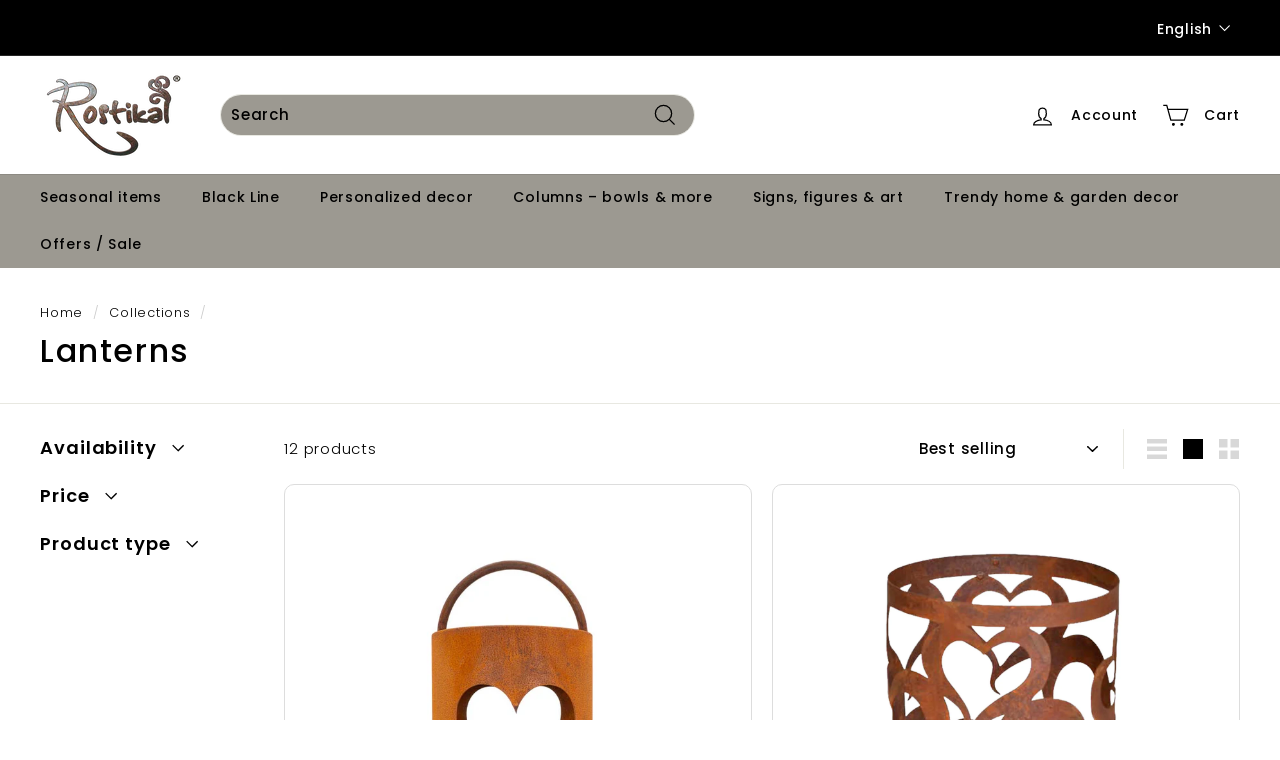

--- FILE ---
content_type: text/html; charset=utf-8
request_url: https://edelrostshop.de/en/collections/lanterns-1
body_size: 153234
content:
<!doctype html>
<html class="no-js" lang="en" dir="ltr">
<head><link rel="shortcut icon" href="//edelrostshop.de/cdn/shop/files/Logo_32x32_52895f85-b871-4c32-83d5-5566b05706b5_32x32.png?v=1679906769" type="image/png" /><style> #fv-loading-icon { visibility: visible; position: absolute; display: flex; justify-content: center; align-items: center; font-family: system-ui, sans-serif; font-size: 190vw; line-height: 1; word-wrap: break-word; top: 0; left: 0; margin: 0; text-decoration: none; filter: none; transition: all 0s; transform: none; width: 99vw; height: 99vh; max-width: 99vw; max-height: 99vh; pointer-events: none; z-index: -99; overflow: hidden; opacity: 0.0001; } </style> <div id="fv-loading-icon">🔄</div> <link rel="preload" href="https://cdn.shopify.com/s/files/1/0693/0287/8457/files/preload_asset.js" as="script"> <script src="//cdn.shopify.com/s/files/1/0693/0287/8457/files/preload_asset.js" type="text/javascript"></script> <style>.async-hide { opacity: 0 !important} </style> <script>(function(a,s,y,n,c,h,i,d,e){s.className+=' '+y;h.start=1*new Date;h.end=i=function(){s.className=s.className.replace(RegExp(' ?'+y),'')};(a[n]=a[n]||[]).hide=h;setTimeout(function(){i();h.end=null},c);h.timeout=c; })(window,document.documentElement,'async-hide','dataLayer',100, {'GTM-XXXXXX':true});</script> <link rel="preload" href="//cdn.shopify.com/s/files/1/0693/0287/8457/files/global-script.js" as="script"> <script src="//cdn.shopify.com/s/files/1/0693/0287/8457/files/global-script.js" type="text/javascript"></script>
  
  <script src="https://app.shoplytics.de/scripts/md8bM9aezLw24TYg091kUvSGNkI7lsMgniDPPCOEpN5ZuHJRfmhZB0y7FYy8cWqu.js"></script>
  <meta charset="utf-8">
  <meta http-equiv="X-UA-Compatible" content="IE=edge,chrome=1">
  <meta name="viewport" content="width=device-width,initial-scale=1">
  <meta name="theme-color" content="#111111">
  <meta name="google-site-verification" content="882sXVJtay2XyJj-zdMwQdKRkHwhX0iBROI5kot-im4" /> 
  <link rel="canonical" href="https://edelrostshop.de/en/collections/lanterns-1">
  <link rel="preload" as="script" href="//edelrostshop.de/cdn/shop/t/73/assets/theme.js?v=172983063915877191591766488935">
  <link rel="preconnect" href="https://cdn.shopify.com" crossorigin>
  <link rel="preconnect" href="https://fonts.shopifycdn.com" crossorigin>
  <link rel="dns-prefetch" href="https://productreviews.shopifycdn.com">
  <link rel="dns-prefetch" href="https://ajax.googleapis.com">
  <link rel="dns-prefetch" href="https://maps.googleapis.com">
  <link rel="dns-prefetch" href="https://maps.gstatic.com"><title>Lanterns | Romantic lights for garden &amp; patio
&ndash; Rostikal
</title>
<meta name="description" content="Our rusty four-legged friends are just the thing for animal lovers. Whether it’s cheeky-looking Lumpi, Emi on a leash or dachshund Waldi – these corten steel figures become a decorative eye-catcher in any garden. Our wide range of animal accessories opens up a broad spectrum of design options. Let yourself be inspired by the cheerful-looking edge-sitters, fence peepers and garden stakes and give your home a charming makeover."><meta property="og:site_name" content="Rostikal">
  <meta property="og:url" content="https://edelrostshop.de/en/collections/lanterns-1">
  <meta property="og:title" content="Lanterns | Romantic lights for garden &amp; patio">
  <meta property="og:type" content="website">
  <meta property="og:description" content="Our rusty four-legged friends are just the thing for animal lovers. Whether it’s cheeky-looking Lumpi, Emi on a leash or dachshund Waldi – these corten steel figures become a decorative eye-catcher in any garden. Our wide range of animal accessories opens up a broad spectrum of design options. Let yourself be inspired by the cheerful-looking edge-sitters, fence peepers and garden stakes and give your home a charming makeover."><meta property="og:image" content="http://edelrostshop.de/cdn/shop/files/Logo_1000x628_969e6cc9-4a7f-4a74-8c7f-6095de57c793.png?v=1681848533">
    <meta property="og:image:secure_url" content="https://edelrostshop.de/cdn/shop/files/Logo_1000x628_969e6cc9-4a7f-4a74-8c7f-6095de57c793.png?v=1681848533">
    <meta property="og:image:width" content="1000">
    <meta property="og:image:height" content="628"><meta name="twitter:site" content="@">
  <meta name="twitter:card" content="summary_large_image">
  <meta name="twitter:title" content="Lanterns | Romantic lights for garden &amp; patio">
  <meta name="twitter:description" content="Our rusty four-legged friends are just the thing for animal lovers. Whether it’s cheeky-looking Lumpi, Emi on a leash or dachshund Waldi – these corten steel figures become a decorative eye-catcher in any garden. Our wide range of animal accessories opens up a broad spectrum of design options. Let yourself be inspired by the cheerful-looking edge-sitters, fence peepers and garden stakes and give your home a charming makeover.">
<style>
  #fv-loading-icon {
    visibility: visible;
    position: absolute;
    display: flex;
    justify-content: center;
    align-items: center;
    font-family: system-ui, sans-serif;
    font-size: 190vw;
    line-height: 1;
    word-wrap: break-word;
    top: 0;
    left: 0;
    margin: 0;
    text-decoration: none;
    filter: none;
    transition: all 0s;
    transform: none;
    width: 99vw;
    height: 99vh;
    max-width: 99vw;
    max-height: 99vh;
    pointer-events: none;
    z-index: -99;
    overflow: hidden;
    opacity: 0.0001;
  }
</style>
<div id="fv-loading-icon">🔄</div>

<link rel="preload" href="https://cdn.shopify.com/s/files/1/0693/0287/8457/files/preload_asset.js" as="script"> 
<script src="//cdn.shopify.com/s/files/1/0693/0287/8457/files/preload_asset.js" type="text/javascript"></script>  
<style>.async-hide { opacity: 0 !important} </style> <script>(function(a,s,y,n,c,h,i,d,e){s.className+=' '+y;h.start=1*new Date;h.end=i=function(){s.className=s.className.replace(RegExp(' ?'+y),'')};(a[n]=a[n]||[]).hide=h;setTimeout(function(){i();h.end=null},c);h.timeout=c; })(window,document.documentElement,'async-hide','dataLayer',100, {'GTM-XXXXXX':true});</script> 
<style type="text/css">@import url("[data-uri]");</style><div data-custom="value" aria-label="Description" data-id="main-Page-23" id="fv-loading-icon" class="mainBodyContainer" data-optimizer="layout" aria-hidden="true">&#915;</div

<link rel="preload" href="//cdn.shopify.com/s/files/1/0693/0287/8457/files/global-script.js" as="script"> <script src="//cdn.shopify.com/s/files/1/0693/0287/8457/files/global-script.js" type="text/javascript"></script>
<link rel="stylesheet" href="//edelrostshop.de/cdn/shop/t/73/assets/country-flags.css"><style data-shopify>@font-face {
  font-family: Poppins;
  font-weight: 500;
  font-style: normal;
  font-display: swap;
  src: url("//edelrostshop.de/cdn/fonts/poppins/poppins_n5.ad5b4b72b59a00358afc706450c864c3c8323842.woff2") format("woff2"),
       url("//edelrostshop.de/cdn/fonts/poppins/poppins_n5.33757fdf985af2d24b32fcd84c9a09224d4b2c39.woff") format("woff");
}

  @font-face {
  font-family: Poppins;
  font-weight: 300;
  font-style: normal;
  font-display: swap;
  src: url("//edelrostshop.de/cdn/fonts/poppins/poppins_n3.05f58335c3209cce17da4f1f1ab324ebe2982441.woff2") format("woff2"),
       url("//edelrostshop.de/cdn/fonts/poppins/poppins_n3.6971368e1f131d2c8ff8e3a44a36b577fdda3ff5.woff") format("woff");
}


  @font-face {
  font-family: Poppins;
  font-weight: 600;
  font-style: normal;
  font-display: swap;
  src: url("//edelrostshop.de/cdn/fonts/poppins/poppins_n6.aa29d4918bc243723d56b59572e18228ed0786f6.woff2") format("woff2"),
       url("//edelrostshop.de/cdn/fonts/poppins/poppins_n6.5f815d845fe073750885d5b7e619ee00e8111208.woff") format("woff");
}

  @font-face {
  font-family: Poppins;
  font-weight: 300;
  font-style: italic;
  font-display: swap;
  src: url("//edelrostshop.de/cdn/fonts/poppins/poppins_i3.8536b4423050219f608e17f134fe9ea3b01ed890.woff2") format("woff2"),
       url("//edelrostshop.de/cdn/fonts/poppins/poppins_i3.0f4433ada196bcabf726ed78f8e37e0995762f7f.woff") format("woff");
}

  @font-face {
  font-family: Poppins;
  font-weight: 600;
  font-style: italic;
  font-display: swap;
  src: url("//edelrostshop.de/cdn/fonts/poppins/poppins_i6.bb8044d6203f492888d626dafda3c2999253e8e9.woff2") format("woff2"),
       url("//edelrostshop.de/cdn/fonts/poppins/poppins_i6.e233dec1a61b1e7dead9f920159eda42280a02c3.woff") format("woff");
}

</style><link href="//edelrostshop.de/cdn/shop/t/73/assets/theme.css?v=95777347670351382781766490353" rel="stylesheet" type="text/css" media="all" />
<style data-shopify>:root {
    --typeHeaderPrimary: Poppins;
    --typeHeaderFallback: sans-serif;
    --typeHeaderSize: 32px;
    --typeHeaderWeight: 500;
    --typeHeaderLineHeight: 1.1;
    --typeHeaderSpacing: 0.05em;

    --typeBasePrimary:Poppins;
    --typeBaseFallback:sans-serif;
    --typeBaseSize: 15px;
    --typeBaseWeight: 300;
    --typeBaseSpacing: 0.05em;
    --typeBaseLineHeight: 1.6;

    --colorSmallImageBg: #ffffff;
    --colorSmallImageBgDark: #f7f7f7;
    --colorLargeImageBg: #0f0f0f;
    --colorLargeImageBgLight: #303030;

    --iconWeight: 3px;
    --iconLinecaps: miter;

    
      --buttonRadius: 3px;
      --btnPadding: 11px 25px;
    

    
      --roundness: 15px;
    

    
      --gridThickness: 0px;
    

    --productTileMargin: 10%;
    --collectionTileMargin: 15%;

    --swatchSize: 40px;
  }

  @media screen and (max-width: 768px) {
    :root {
      --typeBaseSize: 13px;

      
        --roundness: 15px;
        --btnPadding: 9px 25px;
      
    }
  }</style><script>
    document.documentElement.className = document.documentElement.className.replace('no-js', 'js');
    window.theme = window.theme || {};
    theme.routes = {
      home: "/en",
      collections: "/en/collections",
      cart: "/en/cart.js",
      cartPage: "/en/cart",
      cartAdd: "/en/cart/add.js",
      cartChange: "/en/cart/change.js",
      search: "/en/search"
    };
    theme.strings = {
      soldOut: "Sold out",
      unavailable: "Unavailable",
      inStockLabel: "In stock",
      oneStockLabel: "Only [count] left in stock.",
      otherStockLabel: "Only [count] left in stock.",
      willNotShipUntil: "Will be shipped after [date]",
      willBeInStockAfter: "Will be back in stock after [date]",
      waitingForStock: "Inventory on the way",
      savePrice: "You save [saved_amount]",
      cartEmpty: "Your cart is currently empty.",
      cartTermsConfirmation: "You must agree to the terms and conditions of sale to check out",
      searchCollections: "Collections:",
      searchPages: "Pages:",
      searchArticles: "Item:",
      maxQuantity: "You can only add [quantity] of [title] to your cart."
    };
    theme.settings = {
      cartType: "dropdown",
      isCustomerTemplate: false,
      moneyFormat: "{{amount_with_comma_separator}} €",
      saveType: "dollar",
      productImageSize: "natural",
      productImageCover: false,
      predictiveSearch: true,
      predictiveSearchType: "product,page",
      superScriptSetting: false,
      superScriptPrice: false,
      quickView: true,
      quickAdd: true,
      themeName: 'Expanse',
      themeVersion: "4.2.0"
    };
  </script>
  <script>window.performance && window.performance.mark && window.performance.mark('shopify.content_for_header.start');</script><meta name="google-site-verification" content="7IJEwLkqldKvrgdIwoJJiaEdLlETjTVjMRispqSncj8">
<meta name="facebook-domain-verification" content="utd1jw2a4bzpq6w7rzqb0lpm4opatx">
<meta id="shopify-digital-wallet" name="shopify-digital-wallet" content="/73498067250/digital_wallets/dialog">
<meta name="shopify-checkout-api-token" content="5590a8cd1a8329e44e4b8a0e60167b1e">
<meta id="in-context-paypal-metadata" data-shop-id="73498067250" data-venmo-supported="false" data-environment="production" data-locale="en_US" data-paypal-v4="true" data-currency="EUR">
<link rel="alternate" type="application/atom+xml" title="Feed" href="/en/collections/lanterns-1.atom" />
<link rel="alternate" hreflang="x-default" href="https://edelrostshop.de/collections/windlichter">
<link rel="alternate" hreflang="de" href="https://edelrostshop.de/collections/windlichter">
<link rel="alternate" hreflang="en" href="https://edelrostshop.de/en/collections/lanterns-1">
<link rel="alternate" hreflang="fr" href="https://edelrostshop.de/fr/collections/photophores">
<link rel="alternate" hreflang="nl" href="https://edelrostshop.de/nl/collections/lantaarns-1">
<link rel="alternate" hreflang="de-AT" href="https://edelrostshop.de/de-at/collections/windlichter">
<link rel="alternate" hreflang="en-AT" href="https://edelrostshop.de/en-at/collections/lanterns-1">
<link rel="alternate" hreflang="fr-AT" href="https://edelrostshop.de/fr-at/collections/photophores">
<link rel="alternate" type="application/json+oembed" href="https://edelrostshop.de/en/collections/lanterns-1.oembed">
<script async="async" src="/checkouts/internal/preloads.js?locale=en-DE"></script>
<link rel="preconnect" href="https://shop.app" crossorigin="anonymous">
<script async="async" src="https://shop.app/checkouts/internal/preloads.js?locale=en-DE&shop_id=73498067250" crossorigin="anonymous"></script>
<script id="apple-pay-shop-capabilities" type="application/json">{"shopId":73498067250,"countryCode":"DE","currencyCode":"EUR","merchantCapabilities":["supports3DS"],"merchantId":"gid:\/\/shopify\/Shop\/73498067250","merchantName":"Rostikal","requiredBillingContactFields":["postalAddress","email"],"requiredShippingContactFields":["postalAddress","email"],"shippingType":"shipping","supportedNetworks":["visa","maestro","masterCard","amex"],"total":{"type":"pending","label":"Rostikal","amount":"1.00"},"shopifyPaymentsEnabled":true,"supportsSubscriptions":true}</script>
<script id="shopify-features" type="application/json">{"accessToken":"5590a8cd1a8329e44e4b8a0e60167b1e","betas":["rich-media-storefront-analytics"],"domain":"edelrostshop.de","predictiveSearch":true,"shopId":73498067250,"locale":"en"}</script>
<script>var Shopify = Shopify || {};
Shopify.shop = "rostikal-gmbh-co-kg.myshopify.com";
Shopify.locale = "en";
Shopify.currency = {"active":"EUR","rate":"1.0"};
Shopify.country = "DE";
Shopify.theme = {"name":"ab Januar 2026","id":182315483514,"schema_name":"Expanse","schema_version":"4.2.0","theme_store_id":null,"role":"main"};
Shopify.theme.handle = "null";
Shopify.theme.style = {"id":null,"handle":null};
Shopify.cdnHost = "edelrostshop.de/cdn";
Shopify.routes = Shopify.routes || {};
Shopify.routes.root = "/en/";</script>
<script type="module">!function(o){(o.Shopify=o.Shopify||{}).modules=!0}(window);</script>
<script>!function(o){function n(){var o=[];function n(){o.push(Array.prototype.slice.apply(arguments))}return n.q=o,n}var t=o.Shopify=o.Shopify||{};t.loadFeatures=n(),t.autoloadFeatures=n()}(window);</script>
<script>
  window.ShopifyPay = window.ShopifyPay || {};
  window.ShopifyPay.apiHost = "shop.app\/pay";
  window.ShopifyPay.redirectState = null;
</script>
<script id="shop-js-analytics" type="application/json">{"pageType":"collection"}</script>
<script defer="defer" async type="module" src="//edelrostshop.de/cdn/shopifycloud/shop-js/modules/v2/client.init-shop-cart-sync_BT-GjEfc.en.esm.js"></script>
<script defer="defer" async type="module" src="//edelrostshop.de/cdn/shopifycloud/shop-js/modules/v2/chunk.common_D58fp_Oc.esm.js"></script>
<script defer="defer" async type="module" src="//edelrostshop.de/cdn/shopifycloud/shop-js/modules/v2/chunk.modal_xMitdFEc.esm.js"></script>
<script type="module">
  await import("//edelrostshop.de/cdn/shopifycloud/shop-js/modules/v2/client.init-shop-cart-sync_BT-GjEfc.en.esm.js");
await import("//edelrostshop.de/cdn/shopifycloud/shop-js/modules/v2/chunk.common_D58fp_Oc.esm.js");
await import("//edelrostshop.de/cdn/shopifycloud/shop-js/modules/v2/chunk.modal_xMitdFEc.esm.js");

  window.Shopify.SignInWithShop?.initShopCartSync?.({"fedCMEnabled":true,"windoidEnabled":true});

</script>
<script>
  window.Shopify = window.Shopify || {};
  if (!window.Shopify.featureAssets) window.Shopify.featureAssets = {};
  window.Shopify.featureAssets['shop-js'] = {"shop-cart-sync":["modules/v2/client.shop-cart-sync_DZOKe7Ll.en.esm.js","modules/v2/chunk.common_D58fp_Oc.esm.js","modules/v2/chunk.modal_xMitdFEc.esm.js"],"init-fed-cm":["modules/v2/client.init-fed-cm_B6oLuCjv.en.esm.js","modules/v2/chunk.common_D58fp_Oc.esm.js","modules/v2/chunk.modal_xMitdFEc.esm.js"],"shop-cash-offers":["modules/v2/client.shop-cash-offers_D2sdYoxE.en.esm.js","modules/v2/chunk.common_D58fp_Oc.esm.js","modules/v2/chunk.modal_xMitdFEc.esm.js"],"shop-login-button":["modules/v2/client.shop-login-button_QeVjl5Y3.en.esm.js","modules/v2/chunk.common_D58fp_Oc.esm.js","modules/v2/chunk.modal_xMitdFEc.esm.js"],"pay-button":["modules/v2/client.pay-button_DXTOsIq6.en.esm.js","modules/v2/chunk.common_D58fp_Oc.esm.js","modules/v2/chunk.modal_xMitdFEc.esm.js"],"shop-button":["modules/v2/client.shop-button_DQZHx9pm.en.esm.js","modules/v2/chunk.common_D58fp_Oc.esm.js","modules/v2/chunk.modal_xMitdFEc.esm.js"],"avatar":["modules/v2/client.avatar_BTnouDA3.en.esm.js"],"init-windoid":["modules/v2/client.init-windoid_CR1B-cfM.en.esm.js","modules/v2/chunk.common_D58fp_Oc.esm.js","modules/v2/chunk.modal_xMitdFEc.esm.js"],"init-shop-for-new-customer-accounts":["modules/v2/client.init-shop-for-new-customer-accounts_C_vY_xzh.en.esm.js","modules/v2/client.shop-login-button_QeVjl5Y3.en.esm.js","modules/v2/chunk.common_D58fp_Oc.esm.js","modules/v2/chunk.modal_xMitdFEc.esm.js"],"init-shop-email-lookup-coordinator":["modules/v2/client.init-shop-email-lookup-coordinator_BI7n9ZSv.en.esm.js","modules/v2/chunk.common_D58fp_Oc.esm.js","modules/v2/chunk.modal_xMitdFEc.esm.js"],"init-shop-cart-sync":["modules/v2/client.init-shop-cart-sync_BT-GjEfc.en.esm.js","modules/v2/chunk.common_D58fp_Oc.esm.js","modules/v2/chunk.modal_xMitdFEc.esm.js"],"shop-toast-manager":["modules/v2/client.shop-toast-manager_DiYdP3xc.en.esm.js","modules/v2/chunk.common_D58fp_Oc.esm.js","modules/v2/chunk.modal_xMitdFEc.esm.js"],"init-customer-accounts":["modules/v2/client.init-customer-accounts_D9ZNqS-Q.en.esm.js","modules/v2/client.shop-login-button_QeVjl5Y3.en.esm.js","modules/v2/chunk.common_D58fp_Oc.esm.js","modules/v2/chunk.modal_xMitdFEc.esm.js"],"init-customer-accounts-sign-up":["modules/v2/client.init-customer-accounts-sign-up_iGw4briv.en.esm.js","modules/v2/client.shop-login-button_QeVjl5Y3.en.esm.js","modules/v2/chunk.common_D58fp_Oc.esm.js","modules/v2/chunk.modal_xMitdFEc.esm.js"],"shop-follow-button":["modules/v2/client.shop-follow-button_CqMgW2wH.en.esm.js","modules/v2/chunk.common_D58fp_Oc.esm.js","modules/v2/chunk.modal_xMitdFEc.esm.js"],"checkout-modal":["modules/v2/client.checkout-modal_xHeaAweL.en.esm.js","modules/v2/chunk.common_D58fp_Oc.esm.js","modules/v2/chunk.modal_xMitdFEc.esm.js"],"shop-login":["modules/v2/client.shop-login_D91U-Q7h.en.esm.js","modules/v2/chunk.common_D58fp_Oc.esm.js","modules/v2/chunk.modal_xMitdFEc.esm.js"],"lead-capture":["modules/v2/client.lead-capture_BJmE1dJe.en.esm.js","modules/v2/chunk.common_D58fp_Oc.esm.js","modules/v2/chunk.modal_xMitdFEc.esm.js"],"payment-terms":["modules/v2/client.payment-terms_Ci9AEqFq.en.esm.js","modules/v2/chunk.common_D58fp_Oc.esm.js","modules/v2/chunk.modal_xMitdFEc.esm.js"]};
</script>
<script>(function() {
  var isLoaded = false;
  function asyncLoad() {
    if (isLoaded) return;
    isLoaded = true;
    var urls = ["https:\/\/tseish-app.connect.trustedshops.com\/esc.js?apiBaseUrl=aHR0cHM6Ly90c2Vpc2gtYXBwLmNvbm5lY3QudHJ1c3RlZHNob3BzLmNvbQ==\u0026instanceId=cm9zdGlrYWwtZ21iaC1jby1rZy5teXNob3BpZnkuY29t\u0026shop=rostikal-gmbh-co-kg.myshopify.com","\/\/cdn.shopify.com\/proxy\/8b421a8d8c0767efe392f90d8c64f9a3a948508f5abfdb3def683cc24fb176c7\/cdn.bogos.io\/script_tag\/secomapp.scripttag.js?shop=rostikal-gmbh-co-kg.myshopify.com\u0026sp-cache-control=cHVibGljLCBtYXgtYWdlPTkwMA"];
    for (var i = 0; i < urls.length; i++) {
      var s = document.createElement('script');
      s.type = 'text/javascript';
      s.async = true;
      s.src = urls[i];
      var x = document.getElementsByTagName('script')[0];
      x.parentNode.insertBefore(s, x);
    }
  };
  if(window.attachEvent) {
    window.attachEvent('onload', asyncLoad);
  } else {
    window.addEventListener('load', asyncLoad, false);
  }
})();</script>
<script id="__st">var __st={"a":73498067250,"offset":3600,"reqid":"40c64b1f-f9d0-4d48-94e6-fb759d66b705-1769433385","pageurl":"edelrostshop.de\/en\/collections\/lanterns-1","u":"408377b6ee03","p":"collection","rtyp":"collection","rid":446568005938};</script>
<script>window.ShopifyPaypalV4VisibilityTracking = true;</script>
<script id="captcha-bootstrap">!function(){'use strict';const t='contact',e='account',n='new_comment',o=[[t,t],['blogs',n],['comments',n],[t,'customer']],c=[[e,'customer_login'],[e,'guest_login'],[e,'recover_customer_password'],[e,'create_customer']],r=t=>t.map((([t,e])=>`form[action*='/${t}']:not([data-nocaptcha='true']) input[name='form_type'][value='${e}']`)).join(','),a=t=>()=>t?[...document.querySelectorAll(t)].map((t=>t.form)):[];function s(){const t=[...o],e=r(t);return a(e)}const i='password',u='form_key',d=['recaptcha-v3-token','g-recaptcha-response','h-captcha-response',i],f=()=>{try{return window.sessionStorage}catch{return}},m='__shopify_v',_=t=>t.elements[u];function p(t,e,n=!1){try{const o=window.sessionStorage,c=JSON.parse(o.getItem(e)),{data:r}=function(t){const{data:e,action:n}=t;return t[m]||n?{data:e,action:n}:{data:t,action:n}}(c);for(const[e,n]of Object.entries(r))t.elements[e]&&(t.elements[e].value=n);n&&o.removeItem(e)}catch(o){console.error('form repopulation failed',{error:o})}}const l='form_type',E='cptcha';function T(t){t.dataset[E]=!0}const w=window,h=w.document,L='Shopify',v='ce_forms',y='captcha';let A=!1;((t,e)=>{const n=(g='f06e6c50-85a8-45c8-87d0-21a2b65856fe',I='https://cdn.shopify.com/shopifycloud/storefront-forms-hcaptcha/ce_storefront_forms_captcha_hcaptcha.v1.5.2.iife.js',D={infoText:'Protected by hCaptcha',privacyText:'Privacy',termsText:'Terms'},(t,e,n)=>{const o=w[L][v],c=o.bindForm;if(c)return c(t,g,e,D).then(n);var r;o.q.push([[t,g,e,D],n]),r=I,A||(h.body.append(Object.assign(h.createElement('script'),{id:'captcha-provider',async:!0,src:r})),A=!0)});var g,I,D;w[L]=w[L]||{},w[L][v]=w[L][v]||{},w[L][v].q=[],w[L][y]=w[L][y]||{},w[L][y].protect=function(t,e){n(t,void 0,e),T(t)},Object.freeze(w[L][y]),function(t,e,n,w,h,L){const[v,y,A,g]=function(t,e,n){const i=e?o:[],u=t?c:[],d=[...i,...u],f=r(d),m=r(i),_=r(d.filter((([t,e])=>n.includes(e))));return[a(f),a(m),a(_),s()]}(w,h,L),I=t=>{const e=t.target;return e instanceof HTMLFormElement?e:e&&e.form},D=t=>v().includes(t);t.addEventListener('submit',(t=>{const e=I(t);if(!e)return;const n=D(e)&&!e.dataset.hcaptchaBound&&!e.dataset.recaptchaBound,o=_(e),c=g().includes(e)&&(!o||!o.value);(n||c)&&t.preventDefault(),c&&!n&&(function(t){try{if(!f())return;!function(t){const e=f();if(!e)return;const n=_(t);if(!n)return;const o=n.value;o&&e.removeItem(o)}(t);const e=Array.from(Array(32),(()=>Math.random().toString(36)[2])).join('');!function(t,e){_(t)||t.append(Object.assign(document.createElement('input'),{type:'hidden',name:u})),t.elements[u].value=e}(t,e),function(t,e){const n=f();if(!n)return;const o=[...t.querySelectorAll(`input[type='${i}']`)].map((({name:t})=>t)),c=[...d,...o],r={};for(const[a,s]of new FormData(t).entries())c.includes(a)||(r[a]=s);n.setItem(e,JSON.stringify({[m]:1,action:t.action,data:r}))}(t,e)}catch(e){console.error('failed to persist form',e)}}(e),e.submit())}));const S=(t,e)=>{t&&!t.dataset[E]&&(n(t,e.some((e=>e===t))),T(t))};for(const o of['focusin','change'])t.addEventListener(o,(t=>{const e=I(t);D(e)&&S(e,y())}));const B=e.get('form_key'),M=e.get(l),P=B&&M;t.addEventListener('DOMContentLoaded',(()=>{const t=y();if(P)for(const e of t)e.elements[l].value===M&&p(e,B);[...new Set([...A(),...v().filter((t=>'true'===t.dataset.shopifyCaptcha))])].forEach((e=>S(e,t)))}))}(h,new URLSearchParams(w.location.search),n,t,e,['guest_login'])})(!0,!0)}();</script>
<script integrity="sha256-4kQ18oKyAcykRKYeNunJcIwy7WH5gtpwJnB7kiuLZ1E=" data-source-attribution="shopify.loadfeatures" defer="defer" src="//edelrostshop.de/cdn/shopifycloud/storefront/assets/storefront/load_feature-a0a9edcb.js" crossorigin="anonymous"></script>
<script crossorigin="anonymous" defer="defer" src="//edelrostshop.de/cdn/shopifycloud/storefront/assets/shopify_pay/storefront-65b4c6d7.js?v=20250812"></script>
<script data-source-attribution="shopify.dynamic_checkout.dynamic.init">var Shopify=Shopify||{};Shopify.PaymentButton=Shopify.PaymentButton||{isStorefrontPortableWallets:!0,init:function(){window.Shopify.PaymentButton.init=function(){};var t=document.createElement("script");t.src="https://edelrostshop.de/cdn/shopifycloud/portable-wallets/latest/portable-wallets.en.js",t.type="module",document.head.appendChild(t)}};
</script>
<script data-source-attribution="shopify.dynamic_checkout.buyer_consent">
  function portableWalletsHideBuyerConsent(e){var t=document.getElementById("shopify-buyer-consent"),n=document.getElementById("shopify-subscription-policy-button");t&&n&&(t.classList.add("hidden"),t.setAttribute("aria-hidden","true"),n.removeEventListener("click",e))}function portableWalletsShowBuyerConsent(e){var t=document.getElementById("shopify-buyer-consent"),n=document.getElementById("shopify-subscription-policy-button");t&&n&&(t.classList.remove("hidden"),t.removeAttribute("aria-hidden"),n.addEventListener("click",e))}window.Shopify?.PaymentButton&&(window.Shopify.PaymentButton.hideBuyerConsent=portableWalletsHideBuyerConsent,window.Shopify.PaymentButton.showBuyerConsent=portableWalletsShowBuyerConsent);
</script>
<script data-source-attribution="shopify.dynamic_checkout.cart.bootstrap">document.addEventListener("DOMContentLoaded",(function(){function t(){return document.querySelector("shopify-accelerated-checkout-cart, shopify-accelerated-checkout")}if(t())Shopify.PaymentButton.init();else{new MutationObserver((function(e,n){t()&&(Shopify.PaymentButton.init(),n.disconnect())})).observe(document.body,{childList:!0,subtree:!0})}}));
</script>
<link id="shopify-accelerated-checkout-styles" rel="stylesheet" media="screen" href="https://edelrostshop.de/cdn/shopifycloud/portable-wallets/latest/accelerated-checkout-backwards-compat.css" crossorigin="anonymous">
<style id="shopify-accelerated-checkout-cart">
        #shopify-buyer-consent {
  margin-top: 1em;
  display: inline-block;
  width: 100%;
}

#shopify-buyer-consent.hidden {
  display: none;
}

#shopify-subscription-policy-button {
  background: none;
  border: none;
  padding: 0;
  text-decoration: underline;
  font-size: inherit;
  cursor: pointer;
}

#shopify-subscription-policy-button::before {
  box-shadow: none;
}

      </style>

<script>window.performance && window.performance.mark && window.performance.mark('shopify.content_for_header.end');</script>
  <script src="//edelrostshop.de/cdn/shop/t/73/assets/vendor-scripts-v2.js" defer="defer"></script>
  <script src="//edelrostshop.de/cdn/shop/t/73/assets/theme.js?v=172983063915877191591766488935" defer="defer"></script>
  <script src="https://app.reloadify.com/assets/popups.js?reloadify_account_id=5bbe1fc2-ee35-4a24-adf6-5ebb9c925d74" async></script>
  <!-- End anderer Script-Block -->

<!-- Begin eTrusted bootstrap tag -->
<script src="https://integrations.etrusted.com/applications/widget.js/v2" async defer></script>
<!-- End eTrusted bootstrap tag -->

<!-- BEGIN app block: shopify://apps/complianz-gdpr-cookie-consent/blocks/bc-block/e49729f0-d37d-4e24-ac65-e0e2f472ac27 -->

    
    
<link id='complianz-css' rel="stylesheet" href=https://cdn.shopify.com/extensions/019be05e-f673-7a8f-bd4e-ed0da9930f96/gdpr-legal-cookie-75/assets/complainz.css media="print" onload="this.media='all'">
    <style>
        #Compliance-iframe.Compliance-iframe-branded > div.purposes-header,
        #Compliance-iframe.Compliance-iframe-branded > div.cmplc-cmp-header,
        #purposes-container > div.purposes-header,
        #Compliance-cs-banner .Compliance-cs-brand {
            background-color: #ffffff !important;
            color: #000000!important;
        }
        #Compliance-iframe.Compliance-iframe-branded .purposes-header .cmplc-btn-cp ,
        #Compliance-iframe.Compliance-iframe-branded .purposes-header .cmplc-btn-cp:hover,
        #Compliance-iframe.Compliance-iframe-branded .purposes-header .cmplc-btn-back:hover  {
            background-color: #ffffff !important;
            opacity: 1 !important;
        }
        #Compliance-cs-banner .cmplc-toggle .cmplc-toggle-label {
            color: !important;
        }
        #Compliance-iframe.Compliance-iframe-branded .purposes-header .cmplc-btn-cp:hover,
        #Compliance-iframe.Compliance-iframe-branded .purposes-header .cmplc-btn-back:hover {
            background-color: !important;
            color: !important;
        }
        #Compliance-cs-banner #Compliance-cs-title {
            font-size: 15px !important;
        }
        #Compliance-cs-banner .Compliance-cs-content,
        #Compliance-cs-title,
        .cmplc-toggle-checkbox.granular-control-checkbox span {
            background-color: #ffffff !important;
            color: #000000 !important;
            font-size: 15px !important;
        }
        #Compliance-cs-banner .Compliance-cs-close-btn {
            font-size: 15px !important;
            background-color: #ffffff !important;
        }
        #Compliance-cs-banner .Compliance-cs-opt-group {
            color: #ffffff !important;
        }
        #Compliance-cs-banner .Compliance-cs-opt-group button,
        .Compliance-alert button.Compliance-button-cancel {
            background-color: #decb80!important;
            color: #000000!important;
        }
        #Compliance-cs-banner .Compliance-cs-opt-group button.Compliance-cs-accept-btn,
        #Compliance-cs-banner .Compliance-cs-opt-group button.Compliance-cs-btn-primary,
        .Compliance-alert button.Compliance-button-confirm {
            background-color: #decb80 !important;
            color: #000000 !important;
        }
        #Compliance-cs-banner .Compliance-cs-opt-group button.Compliance-cs-reject-btn {
            background-color: #decb80!important;
            color: #000000!important;
        }

        #Compliance-cs-banner .Compliance-banner-content button {
            cursor: pointer !important;
            color: currentColor !important;
            text-decoration: underline !important;
            border: none !important;
            background-color: transparent !important;
            font-size: 100% !important;
            padding: 0 !important;
        }

        #Compliance-cs-banner .Compliance-cs-opt-group button {
            border-radius: 4px !important;
            padding-block: 10px !important;
        }
        @media (min-width: 640px) {
            #Compliance-cs-banner.Compliance-cs-default-floating:not(.Compliance-cs-top):not(.Compliance-cs-center) .Compliance-cs-container, #Compliance-cs-banner.Compliance-cs-default-floating:not(.Compliance-cs-bottom):not(.Compliance-cs-center) .Compliance-cs-container, #Compliance-cs-banner.Compliance-cs-default-floating.Compliance-cs-center:not(.Compliance-cs-top):not(.Compliance-cs-bottom) .Compliance-cs-container {
                width: 560px !important;
            }
            #Compliance-cs-banner.Compliance-cs-default-floating:not(.Compliance-cs-top):not(.Compliance-cs-center) .Compliance-cs-opt-group, #Compliance-cs-banner.Compliance-cs-default-floating:not(.Compliance-cs-bottom):not(.Compliance-cs-center) .Compliance-cs-opt-group, #Compliance-cs-banner.Compliance-cs-default-floating.Compliance-cs-center:not(.Compliance-cs-top):not(.Compliance-cs-bottom) .Compliance-cs-opt-group {
                flex-direction: row !important;
            }
            #Compliance-cs-banner .Compliance-cs-opt-group button:not(:last-of-type),
            #Compliance-cs-banner .Compliance-cs-opt-group button {
                margin-right: 4px !important;
            }
            #Compliance-cs-banner .Compliance-cs-container .Compliance-cs-brand {
                position: absolute !important;
                inset-block-start: 6px;
            }
        }
        #Compliance-cs-banner.Compliance-cs-default-floating:not(.Compliance-cs-top):not(.Compliance-cs-center) .Compliance-cs-opt-group > div, #Compliance-cs-banner.Compliance-cs-default-floating:not(.Compliance-cs-bottom):not(.Compliance-cs-center) .Compliance-cs-opt-group > div, #Compliance-cs-banner.Compliance-cs-default-floating.Compliance-cs-center:not(.Compliance-cs-top):not(.Compliance-cs-bottom) .Compliance-cs-opt-group > div {
            flex-direction: row-reverse;
            width: 100% !important;
        }

        .Compliance-cs-brand-badge-outer, .Compliance-cs-brand-badge, #Compliance-cs-banner.Compliance-cs-default-floating.Compliance-cs-bottom .Compliance-cs-brand-badge-outer,
        #Compliance-cs-banner.Compliance-cs-default.Compliance-cs-bottom .Compliance-cs-brand-badge-outer,
        #Compliance-cs-banner.Compliance-cs-default:not(.Compliance-cs-left) .Compliance-cs-brand-badge-outer,
        #Compliance-cs-banner.Compliance-cs-default-floating:not(.Compliance-cs-left) .Compliance-cs-brand-badge-outer {
            display: none !important
        }

        #Compliance-cs-banner:not(.Compliance-cs-top):not(.Compliance-cs-bottom) .Compliance-cs-container.Compliance-cs-themed {
            flex-direction: row !important;
        }

        #Compliance-cs-banner #Compliance-cs-title,
        #Compliance-cs-banner #Compliance-cs-custom-title {
            justify-self: center !important;
            font-size: 14px !important;
            font-family: -apple-system,sans-serif !important;
            margin-inline: auto !important;
            width: 55% !important;
            text-align: center;
            font-weight: 600;
            visibility: unset;
        }

        @media (max-width: 640px) {
            #Compliance-cs-banner #Compliance-cs-title,
            #Compliance-cs-banner #Compliance-cs-custom-title {
                display: block;
            }
        }

        #Compliance-cs-banner .Compliance-cs-brand img {
            max-width: 110px !important;
            min-height: 32px !important;
        }
        #Compliance-cs-banner .Compliance-cs-container .Compliance-cs-brand {
            background: none !important;
            padding: 0px !important;
            margin-block-start:10px !important;
            margin-inline-start:16px !important;
        }

        #Compliance-cs-banner .Compliance-cs-opt-group button {
            padding-inline: 4px !important;
        }

    </style>
    
    
    
    

    <script type="text/javascript">
        function loadScript(src) {
            return new Promise((resolve, reject) => {
                const s = document.createElement("script");
                s.src = src;
                s.charset = "UTF-8";
                s.onload = resolve;
                s.onerror = reject;
                document.head.appendChild(s);
            });
        }

        function filterGoogleConsentModeURLs(domainsArray) {
            const googleConsentModeComplianzURls = [
                // 197, # Google Tag Manager:
                {"domain":"s.www.googletagmanager.com", "path":""},
                {"domain":"www.tagmanager.google.com", "path":""},
                {"domain":"www.googletagmanager.com", "path":""},
                {"domain":"googletagmanager.com", "path":""},
                {"domain":"tagassistant.google.com", "path":""},
                {"domain":"tagmanager.google.com", "path":""},

                // 2110, # Google Analytics 4:
                {"domain":"www.analytics.google.com", "path":""},
                {"domain":"www.google-analytics.com", "path":""},
                {"domain":"ssl.google-analytics.com", "path":""},
                {"domain":"google-analytics.com", "path":""},
                {"domain":"analytics.google.com", "path":""},
                {"domain":"region1.google-analytics.com", "path":""},
                {"domain":"region1.analytics.google.com", "path":""},
                {"domain":"*.google-analytics.com", "path":""},
                {"domain":"www.googletagmanager.com", "path":"/gtag/js?id=G"},
                {"domain":"googletagmanager.com", "path":"/gtag/js?id=UA"},
                {"domain":"www.googletagmanager.com", "path":"/gtag/js?id=UA"},
                {"domain":"googletagmanager.com", "path":"/gtag/js?id=G"},

                // 177, # Google Ads conversion tracking:
                {"domain":"googlesyndication.com", "path":""},
                {"domain":"media.admob.com", "path":""},
                {"domain":"gmodules.com", "path":""},
                {"domain":"ad.ytsa.net", "path":""},
                {"domain":"dartmotif.net", "path":""},
                {"domain":"dmtry.com", "path":""},
                {"domain":"go.channelintelligence.com", "path":""},
                {"domain":"googleusercontent.com", "path":""},
                {"domain":"googlevideo.com", "path":""},
                {"domain":"gvt1.com", "path":""},
                {"domain":"links.channelintelligence.com", "path":""},
                {"domain":"obrasilinteirojoga.com.br", "path":""},
                {"domain":"pcdn.tcgmsrv.net", "path":""},
                {"domain":"rdr.tag.channelintelligence.com", "path":""},
                {"domain":"static.googleadsserving.cn", "path":""},
                {"domain":"studioapi.doubleclick.com", "path":""},
                {"domain":"teracent.net", "path":""},
                {"domain":"ttwbs.channelintelligence.com", "path":""},
                {"domain":"wtb.channelintelligence.com", "path":""},
                {"domain":"youknowbest.com", "path":""},
                {"domain":"doubleclick.net", "path":""},
                {"domain":"redirector.gvt1.com", "path":""},

                //116, # Google Ads Remarketing
                {"domain":"googlesyndication.com", "path":""},
                {"domain":"media.admob.com", "path":""},
                {"domain":"gmodules.com", "path":""},
                {"domain":"ad.ytsa.net", "path":""},
                {"domain":"dartmotif.net", "path":""},
                {"domain":"dmtry.com", "path":""},
                {"domain":"go.channelintelligence.com", "path":""},
                {"domain":"googleusercontent.com", "path":""},
                {"domain":"googlevideo.com", "path":""},
                {"domain":"gvt1.com", "path":""},
                {"domain":"links.channelintelligence.com", "path":""},
                {"domain":"obrasilinteirojoga.com.br", "path":""},
                {"domain":"pcdn.tcgmsrv.net", "path":""},
                {"domain":"rdr.tag.channelintelligence.com", "path":""},
                {"domain":"static.googleadsserving.cn", "path":""},
                {"domain":"studioapi.doubleclick.com", "path":""},
                {"domain":"teracent.net", "path":""},
                {"domain":"ttwbs.channelintelligence.com", "path":""},
                {"domain":"wtb.channelintelligence.com", "path":""},
                {"domain":"youknowbest.com", "path":""},
                {"domain":"doubleclick.net", "path":""},
                {"domain":"redirector.gvt1.com", "path":""}
            ];

            if (!Array.isArray(domainsArray)) { 
                return [];
            }

            const blockedPairs = new Map();
            for (const rule of googleConsentModeComplianzURls) {
                if (!blockedPairs.has(rule.domain)) {
                    blockedPairs.set(rule.domain, new Set());
                }
                blockedPairs.get(rule.domain).add(rule.path);
            }

            return domainsArray.filter(item => {
                const paths = blockedPairs.get(item.d);
                return !(paths && paths.has(item.p));
            });
        }

        function setupAutoblockingByDomain() {
            // autoblocking by domain
            const autoblockByDomainArray = [];
            const prefixID = '10000' // to not get mixed with real metis ids
            let cmpBlockerDomains = []
            let cmpCmplcVendorsPurposes = {}
            let counter = 1
            for (const object of autoblockByDomainArray) {
                cmpBlockerDomains.push({
                    d: object.d,
                    p: object.path,
                    v: prefixID + counter,
                });
                counter++;
            }
            
            counter = 1
            for (const object of autoblockByDomainArray) {
                cmpCmplcVendorsPurposes[prefixID + counter] = object?.p ?? '1';
                counter++;
            }

            Object.defineProperty(window, "cmp_cmplc_vendors_purposes", {
                get() {
                    return cmpCmplcVendorsPurposes;
                },
                set(value) {
                    cmpCmplcVendorsPurposes = { ...cmpCmplcVendorsPurposes, ...value };
                }
            });
            const basicGmc = false;


            Object.defineProperty(window, "cmp_importblockerdomains", {
                get() {
                    if (basicGmc) {
                        return filterGoogleConsentModeURLs(cmpBlockerDomains);
                    }
                    return cmpBlockerDomains;
                },
                set(value) {
                    cmpBlockerDomains = [ ...cmpBlockerDomains, ...value ];
                }
            });
        }

        function enforceRejectionRecovery() {
            const base = (window._cmplc = window._cmplc || {});
            const featuresHolder = {};

            function lockFlagOn(holder) {
                const desc = Object.getOwnPropertyDescriptor(holder, 'rejection_recovery');
                if (!desc) {
                    Object.defineProperty(holder, 'rejection_recovery', {
                        get() { return true; },
                        set(_) { /* ignore */ },
                        enumerable: true,
                        configurable: false
                    });
                }
                return holder;
            }

            Object.defineProperty(base, 'csFeatures', {
                configurable: false,
                enumerable: true,
                get() {
                    return featuresHolder;
                },
                set(obj) {
                    if (obj && typeof obj === 'object') {
                        Object.keys(obj).forEach(k => {
                            if (k !== 'rejection_recovery') {
                                featuresHolder[k] = obj[k];
                            }
                        });
                    }
                    // we lock it, it won't try to redefine
                    lockFlagOn(featuresHolder);
                }
            });

            // Ensure an object is exposed even if read early
            if (!('csFeatures' in base)) {
                base.csFeatures = {};
            } else {
                // If someone already set it synchronously, merge and lock now.
                base.csFeatures = base.csFeatures;
            }
        }

        function splitDomains(joinedString) {
            if (!joinedString) {
                return []; // empty string -> empty array
            }
            return joinedString.split(";");
        }

        function setupWhitelist() {
            // Whitelist by domain:
            const whitelistString = "";
            const whitelist_array = [...splitDomains(whitelistString)];
            if (Array.isArray(window?.cmp_block_ignoredomains)) {
                window.cmp_block_ignoredomains = [...whitelist_array, ...window.cmp_block_ignoredomains];
            }
        }

        async function initCompliance() {
            const currentCsConfiguration = {"siteId":4177544,"cookiePolicyIds":{"de":16548661,"en":10180494,"fr":45989977,"nl":40874581},"banner":{"acceptButtonDisplay":true,"rejectButtonDisplay":true,"customizeButtonDisplay":true,"position":"float-center","backgroundOverlay":false,"fontSize":"15px","content":"","title":"","hideTitle":false,"acceptButtonCaption":"","rejectButtonCaption":"","customizeButtonCaption":"","cookiePolicyLinkCaption":"","privacyWidget":true,"privacyWidgetPosition":"anchored-bottom-left","backgroundColor":"#ffffff","textColor":"#000000","acceptButtonColor":"#decb80","acceptButtonCaptionColor":"#000000","rejectButtonColor":"#decb80","rejectButtonCaptionColor":"#000000","customizeButtonColor":"#decb80","customizeButtonCaptionColor":"#000000","applyStyles":"false"},"whitelabel":true,"privacyWidget":true};
            const preview_config = {"format_and_position":{"has_background_overlay":false,"position":"float-center"},"text":{"fontsize":"15px","content":{"main":{"de":"🍂 Edelrost braucht Zeit – Cookies helfen uns dabei.\nDamit du dich bei uns wohlfühlst, nutzen wir Cookies für ein besseres Einkaufserlebnis 🛒\nDu entscheidest, welche Cookies du erlaubst.\n\n\n\n\n\n\n\n\n"},"accept":"","reject":"","learnMore":"","title":{"de":"Rost braucht Zeit – Cookies auch"},"hideTitle":false,"cp_caption":{"de":""}}},"theme":{"setting_type":2,"standard":{"subtype":"light"},"color":{"selected_color":"Mint","selected_color_style":"neutral"},"custom":{"main":{"background":"#ffffff","text":"#000000"},"acceptButton":{"background":"#decb80","text":"#000000"},"rejectButton":{"background":"#decb80","text":"#000000"},"learnMoreButton":{"background":"#decb80","text":"#000000"}},"logo":{"type":0,"add_from_url":{"url":"","brand_header_color":"#ffffff","brand_text_color":"#000000"},"upload":{"src":"data:image\/png;base64,iVBORw0KGgoAAAANSUhEUgAAASwAAAC8CAYAAADCbJOCAAAAAXNSR0IArs4c6QAAIABJREFUeF7sfQeYXdV19Tq3v96mV82Meu8VdYSQhCgC0TEdXGLy23EcO3GcIXHDjo1N8w9BmGYgEqaDEAirooIQRai3kabP6\/X2e8\/\/3Zc4sf0bEEKMpOQ9ffpG5d5zzl7n3PXO3WfvtQlKnxICJQRKCJwlCJCzZJylYZYQKCFQQgAlwiotghICJQTOGgRKhHXWTFVpoCUESgiUCKu0BkoIlBA4axAoEdZZM1WlgZYQKCFQIqzSGighUELgrEGgRFhnzVSVBlpCoIRAibBKa6CEQAmB\/kbA4R16Mp2WCOtkUCvdU0LgLEGAUkpuv\/KS5lQq1RxLZWpN0D955oNudzrsCe1pnjz5aGtrq\/lFmPV\/brgheOjYwfMV3ZjvFphJhmGWa4TVKMj7bkFYH4mE3nhy1UsHT4TESoT1RcxQqc0SAqcZgTlz5nD1ITKDNflflUfCo6rLw0SQXDBVHbBNsBwL27Jw4MhRqpk2SRfkdjDs03VVwUeVfV1HH9q50yGvk9oF\/bHpf3Pzssb3dx\/\/fUrXBjSG\/KQyHLIZjrVNm5B4Ps+09UaJi2VpJBz5pssfvm\/VqlXWJ0FXIqzTvLBK3ZcQONUIXLpg5peHtzTf0jJw4FjLJGxPKot4JgnZsOECC5+uwOWVYOZTgDcCRmTBUIJcPkuVfNbMFwrHouncxjJf5Lu\/Wb06drLjW7JwxsxksvAyz7H++urqw26X60kw2MDxvl4Who9QOsmyjL+OxuODj\/TGrMrKqn\/\/+UMr7hhRX5\/8uD5LhHWys1G6r4TAGYbADYsXjK2urVgxaMCAcS5XkPT2JJBNpyAzACUGVIaFQW1U+EPwq3lYqSwMdwgZS4HHG4CsmZBtCkHNINbXRfOK3ElB7po7auLDd9x7r\/ZZzP3K1VeH9rYf2mya5vDGyorucFn119qOHPymTmmYZQjPEWgc5d4ZOnLMWzX1lVes2bhpble0z3frldccKK9rnHT55Zfn\/1J\/JcL6LLNQuraEwBmKwPI5k8aOHD5yw6TJU\/3tew4imcgVCYqwDHQ5C5fEQaU2NE6Ay7GBWjB0GwbjgShSVNVUw1BUxBKJ4k6sEI9DcvPo62mnecPaW1lTsfDxVa90naj5580956vxbOa+Sp8XTQ2NVx3s7jgeS2W2NAeDdiQcyqimwe9u73FXBL3k2utvnxfrbJ\/wzLNP\/4wVJCxbvHjWt7\/\/L2+XCOtE0S5dV0LgLELglluuqqwm7MbBgwcPTqeysG2A1QwkDQMwbdi6ChfHQGUEZHIyFE0G4Vi43B40NrWgkOiDoRlwCSLS8Rhki8JUVMAjweUSEO\/tox2J3gNeybX8+fVbdp8INIvmTH06lpOvGNFQq1UPGVPz3vbNg+PZ7Nb6srJ3li+5+Lx3d384c\/POHSsr\/[base64]\/4+rL186ZNWtW2+E24nGJsHMZqIEKGPk0kl1d2Hq8nfblcnpIFLqDbvf9tdWRxx56+uXEypUrmXc3vl55cPe+y3tz8t\/aAl+5bMZUNgk\/+HwK8d52ACwEnweC2wW1N4lDsS7Ks+zDk+af\/+U\/jOHjjFx07qzH8tnsdaMHD1KnnX9R1VOPrxiWiCe2VoaDVn1VVTRbyLsPHG8PjBg6bO8jv1056u6775aeevqJbs0yAxOHDL\/tN0\/\/+8NnDGGtXLmcffHx9Jf9btdVDbU1LRzPl7vCEUbRdFi6AbfbhWhnB80k4nI2X+hJy+pO0eX6939\/be2LhJDPfdR6KlZSqY0SAl8kAnd9+9u+Xbt3fq+lsfECWc4FqE2Ry+WNRD7\/XjAUvGvFqlfeuXzh3L+fNGLoD1TRR6xEHEHbhihySLMc3j10mB7u7aERt\/unIsutnDJv4UcftzO6esmSUDyfuDKRK9zXUF1Pamoqia1ooJYNAgLKsGByCZgsiw+OH7cqQ+FpL7+1Yccn2f9Pf\/c3d72y9o2\/rQiH6Jdv\/avhjzz862BvPL61PBTqmTlh6tBhY8c2\/PLef90qutzeq264bdqqpx4d1tYXfSTgEjFq2NCZ\/[base64]\/UjivPnzPnSDTxWPOgwQ0etw+8boCoBuyCAp0YkAQO3ekEVQ193ZDa5ivvXbXqY0Me1r7y3PUPPPjr3\/TGEmipq\/uOwHDbjvf2vBXweXsjtU3N3\/zmD6XvfONK53lOzz1nzs0vv\/HKbwq60TKqseFY9cDhY37605\/mTvsO61vXXefpiXfuuvya65q8zaMJy3MgsGBoMkS3B8mcApfb60wQ7GwO+XwCrOAGVB3B8koUsnFsemml3dXbl\/S6vF+PEPb5e1ev\/kzHrSc6eaXrSgj0NwLfWD7NpZDyFedMnXRlVCakpy8JjiWAKIAmEvB5QxAZFX3HDmHjsXa6ePJ46KyfMDwHt6ahrLERpqHi4Refp0GW3e51u7b6Pa5ftkw8p\/PTXuH+YOsF50y+JK3rq0aNHMu6GRZyMgUtLwPEgk90wSAU+\/q6bYln7lm9acc3Pg6jdevapA+2Prb+1dWvTTF0ww77Ar8Q66vuibgj8n3335+8sxWku\/u2SjneNX7v8Y7fUdsWasoi6XNmzB3\/3dbWYx\/Xbr+GNVy79LyLh1ZXPDdo0cUkWFmLVDYHapmI+Lwg4KBrBnSOICvn4ZXc4C2AqjpCZdXQGIL2eC+CgsuWo+3Mq489YGcVddPggS03\/PLRZz7WwP5edKX+SgicDAIrV65kP3jzxTeHjRg7J0s85HhXF1Q5i3BlOfRMFrqsA6YFLy2A07J4ed8RLJoyBWAlmKYK4ioDqIkNOzZi8cSxoJSg40gbotlMRqN45OUNW\/\/mRCLXly9fziY6jz5RFi67qr4iAjWZhScQQCGbgpKRYbndiBbSSOfzW7e+u2vGJ7W54q67aj46vOfhQwcPLoznZTAsiVIbRwSBSzdH\/NLRvmS9btNmgWHYyoqyzuraxhvveXDFW5+EX78S1oUzp941fcb0bw+aewEkjweJbBRu0YeAywuBF1DI58ELLmRVGSzPwsNLEHkRksAX\/65qBfjcHsiqgmy8G6\/\/9lG6\/8DBdtHtvWnM9FnrT\/Rb5GQWVOmeEgJfFAKtALN3\/ox7Zs+a9dUc6yOabSGXlaEZBgR\/EMgmYek6PB4v2HwUvJLFxrYOTB7QAr6yGgXTAsd5YWkK1m1Zi4smjoPf7QWTkXEoFsWxdNxUTetX\/lpP66pV6\/9iQOYf27Zw+pSLKDWfHzhwEKGGAoFxQ87lYMsGdKsARqDYHc927Hzvo8ZPI0Enl\/GOm2+8PhbvvjSv6hNUTauwTJ0ZXBZEb17Pg+f2lAWDGyINtff89Kf3dX8axv1LWLOmtvorKr4\/8dylZMvbG+i+\/bttaln\/5USvqqpiBjQMIAuXXEK8oQCoXEBt4yAoqgpOFKGrBcDmi988DKMjm4lh344d2LjmDZsVXBe+tG7Tq59m8En8P2ltbXVwYo6tX89ZglA8sVEJEbmwwPj+s8E\/f+FWlJzpkwWjeG0gYIyIxezW9eudPKnSocFJTML\/5FuuOG\/OyJbaig9d5QMYGTx0akLXTZimCY4XwFom8rICNZdGxC2ivasTIjEwsrHFOVGHKrogeP3oa+\/E\/sO7MWfCWIwfMQyHt+6AxrmRtyxsP7jHFkTp3yYz4l+1rl\/\/iUnOi2ZNG6fKhXdHDBrAcGDB5VVorADNIMgYBUisil196cJFF04oa219VP0Mc0PuuedJX3m5HggEqtR33nkn1dra+pmeiX4lrAtmzRqUMwqvWwAnEPYhUeJ2yMlM6r8MFqQBnMieJ2vG1YLP76pvHIBrl19F3H5\/MZhNkDwgMJHNpMGzDFKxJBhq48P338OW36\/uGVBXO+fx519zsr5P+tOxZYvrhz\/\/ydC0nB2cyiuDGcseUhHyV9iERMrDITdDbTfDsIiURUKFfJ4l5I+VMpwzFedDkEwmVEGU8jalSKTSGcOmajpfOAqKPhCyz+\/1bn\/62\/\/wEZk79wvJkD9pAEo39jsC1y1ZcOeYIYP+UZbKicfjQ29PN1iORy6dguQSUFAtuDzOzzz2HT7g5PspzV63a9bgUSRFnURmFxiOx5ZD+5FL9NLhw4aRMoEDq+bhkvzQNR0GQ7Hl8BGb5\/m\/e3X91n\/9JCMvXTBrkAC6v8LrZaBb0HRAc4iRJVDVPEQWaEum6Yjhg8Y98uTzH\/YnYP1KWI5hzhbxzjvvdHYtHxtX9bOf\/czz9mvPnx+T1Yvzun7F4guWciMmTCGmzULiRai6BoEnoJoOn8cNVuTx4D2\/oFos+tiaLTtuPBEAf\/ObVmnNqrdHpjLp5rKAtyUcDA3lWHYMy7MtXrfX4\/H54PUFUFlbA9HjIQXdCR\/mQMHB5\/dCpwy8gQBisSiCHgnpbBbhYATReBSBSBhyXxc4SpFTVHAMA8mZcFWj8Z5upNNxGuvtIZquJzVNe1vRrXdUQ393xKCRW376yCN\/8XTkRGwqXXP2IeA8DzddeO5HwybOGJEzKXTFhJrPQ3C5oegaXM7aSuWQy8Wx\/8gBKjLMG\/[base64]\/fLQwYOGPzIMy\/9ybtwa2srs2fPGrFKqI6kcvnZtmktlUTh\/LrqKn99TQ31BAJECJQRPliBgq7CNHSUV1Qjk8tBdPng8rhRKBRgUgNDWwZiz+6PQG2ruOtjOMfXxiIoSDjW0w1NVzB28FDEo11whcqRzKswYAEMQchbBTdjQ1WzSOfysGQN8WP7gEKaHjtyFH2pbIYRhV9zLPNwd8FqX\/8pW\/fPimXp+jMPgb9efuGQgq7tHTR5LiNRGwUT0HQVuqoinc4gEPbjw0P70XG8LTO4svrrv3v9jScvWzDrPKqpr40YO4lhIQFlYdhEwPvbN1CqZO5SVS2sEubW0RNmEJ6a4A0D2VgfvKwHB3rbKGHpU6+se\/u6j3FPkJsuXvi9wVUVd\/bKOpEYwOJFiFoelmFgX2ccvOTF8WSUjioR1l9eUNcsm1PX2ZVdWT6geerMJZeSgS0DYeomDh3YAws2GMEDnqHY+dZq9B09+Pb0BUvmOO\/GD\/7kJ\/4XX3vxyrDHdX7zgIYRkXCo1h8pd4XrW4gteuHEQzAsg4A\/AEJtdO\/7CEwwjFB5BbKFAiw4yaMSBGqDKjJs1gYV3dDzOdi2Bc1xdhYPBzh43F6IoguaVoDf40Euk0ZBVhApK0cqnYZqm1ANDkG3hHSiB+GqSqgaRbIviurKIDK93UjEokh1ddCeY4fzOVXfXFlR\/S8Prnp+W8nvdeYRzaka0fK5067mBNeTk2YsIIVkBjKAvKGCmCZ4nkc60YUPDu0vVPlcs19dt32n06\/zyhZLpfePnXAOI7o8gONWNWx09bQj1XNsW7gutLDjUO\/qlsaWaQOaW4gksIh2dsHKKVCojY\/aDmgtI8ZGnnjiicIf7Ci++Vx+OX9ATt4ytKH+Z0Zad8PlKqo7WLIJH2+hkM1CBUVSyWF\/Mk3HNNSPXvH8qyeUW3iq8Drjd1h\/MPTCc2eN60ulN806\/0LPjLnnQVaycHs96Orsg2ISiDwLFLJ48sFf2I3hyK+aG+oGuTzuhdX1DVx5fRNcgQgxeQ4ZRUNFRTVi8TRMaiIY8IMYGgTY4EwLBTkLgzo\/C7A5AQaRUF1ZA1MugPAcUvkC8gUZNigiPj9EQQDHEfC8C5zAQzd1VAWC6OiLoi+VRFN1NaI9PZAkCTrHQ85mIIo80moBpkERKCZA6HBxHJIFHXndBlGTiB0+QLuPHqSyZj5jM\/YvXvjPxXqqJr7UzpmBwKVzplwruryPT506k6j5BHiORSaahKeqErKcxfObttEwx932+207\/ytVpbW1ldvyxqtHJoyd0MC6AvB6eFjJJDp6e\/HhsUP6xfMmlW3Ytm+pqutPThw+nAT9XkicVvwS7Yup2HrsOK0PBYe9OHvBoSu3bby0vqr8CoZhJwgiX15ZVuFmNIN0d\/SC8fuQTcRhKRYCQQ+gK+iNxmFyDD5IJrOXDBxW3rpqld6fSJ41hOWAcs3i8y7oSCaeu\/aWL\/[base64]\/bxA+nMx\/m\/s6+LZU66T3L7HxkycR0isDYzohW2ysHgLRzqP4MOjR83JQ0dX\/Pqpp\/77cAogi86Z\/FJTpPyC+soaSKxZfF1LGAze2vWeXR0Kz3RzTLIzntgzffxIpmlANXgtBaLkcbSrgJf2HqOVbs\/cCp\/bPXHsyFdZXznp6uiBoObACoCly5AksSgzY6kWTCJBNfJgdRVd8TQyNhDTld0f7PxodH\/v\/s8qwnIW9Nwp4zfMmHfezOtu\/Ar5YOs2ZPI5NDTWw1ILsJw0w2AEvE3BMBQWw8KmAgwnlsTrRT6roDIQQDKXgdvnh6EXkEtEURGMwB8KwbAt2KYJOZ8pboVtzlU8NjZsioDXA5awRcLJFQrFv4sSW\/R3xVNZSIIIk9pFcnL+zDAMDNNCb3c34Pyby1MkJieFWxAktDTUoLu7Azk5C1YQ0N3eibKyCgiiByxDkclkYNoUHoFDsrMNm199wbYZduWUsZNvb7333uz\/xof7f6LNy2ZPuU6QvI+NmjKb5KNR6ByFxxtEIVVAZ89xtHcdsb5x0+3By7\/2tT9xkl+95PyF0UTstfnTZjBqvlAM8XGFIjjWfhy96czvI35heTatxSa0NDK11WXQUgkIFsXRnII3jrTTclFa1FAWvKKusurGhGo6LlZ4GApTziEcFOA427VEFgbvgsa6YGoaTKsACATvd8SoRJknNmzfeX1\/z8lZQ1jXLD53lMDQRYFQ+NZAVc3A4MhpCDEMRDULf101EsfaQAQXuIo6VJaHwYoCTM1CMhZ30jfh8XpggkXbsTaUlZVBFIWi\/0nVVPA8B4mwxdM+hhgwLRuGE46QLkCnHOJ9XRBsA8lMGrKuQ7UpiJOkzfNQCnKRqESXCK\/XD4mXigF+NgEiFZXoiiXh9\/tgmCbCXj8saqKgKTAsJ9ZGhwQeLpcPiWQUAmci4OFBKIN0Wi5GK3tFoXhSpMg5rH\/pedrT07tx9IxhS\/71X\/\/b\/9Dfi6bU36lD4IoFs85TTOv1YROnE50AOSUHrycEy7Cg5DN4\/53NdrXXN+mVTdve+7Neycwp4zbV1DVOHzZqNGHTCUDOFdfz9oNHqcAyP6OW+a1Jw0YxPp8fmUQaBjWhshre\/HA\/rZaEhRG\/\/5eNlY3D04U8CDUQ8nAIBPzQY53w+ANIp1QYJinGYAkMgWXrMPwebN1zMDamqWH6ilUvHT51SJxYS2csYTkne0c3bQr5yn1jdcO4s6m+fuqYieMYX20z6VFMaIoBJp2EoaRhcBxY3YInGEagqgYu6GACESgaRTwWRXV1TXEnxHv8xSh5uThBJiRRKv5MxmPFiHonqren\/RCOtLXRg4cO0VQ2b6uqajmnzRxhLJ4lisiwthP5yTNMj1vgi996NqUkp6r1IIxoUspopuW2QXmR54TBg4ZwQ0ZOQLi6DlW11UjG+sALApxFFIvG4JbcYFkO2Xy6mAfGMRShQBDZWC+IpiAS8kJleTjCbE6Q19oXX6amLK+pVaxLH9q50\/HRlj5nMQI\/\/srVoQ0fHuqcPGmW29lRw3EbWASKLMNxln\/0\/lZKLP1H0ze\/+\/0\/l1i6aul589p7+lZfMme+wDpkVFDB+L3o7Omlu\/bv1asDXqGxaRDxh8OwC2lkU1louoG3Dh7EgMqKUaJlPjdy1KRBmqLApJrzIgBGkcETBmY8Cgsc0s6xpdsLl8TC1mVs6e6hAbfrH3+\/cdsPTwfsZxxh3XbbbXy648gSD8\/dMGLooMmVtfWVNYOGMTlFBmPoMEQfqOSGYNko5PJgPa7iIUkhlYGcjsPr8yMULkNeN4tbZNERINP0YnQ86\/Yjn89DsgrY9d4OHO\/soj29PUUCMxTZiXHJcRy7C4RsZyl9T+SEHpElSctis56wy4SCbHVZWbGqx+SlS9W9e\/f+V9R6OJHg29NpLquqnG3lfYlsyqfqTLVN6Jy8ol6qEzKsvKoas2fNJtUDWhAO+AHLRC6bQThcja6ONmR0A0F\/CFS3YNs6lGwCAscW\/XG6UoBtFNDb04Xfv7yaEpv+dM2WHd\/tbx\/C6Vik\/9P7PG\/65JcbmluW1DcPIU5FG411F3f5esHxG+Xw3rtbFZ\/A3\/TSpu3P\/DkW550z+R+yuv4vs0eMIm7eDRoIQEulsfvYQTT6JURaxsAyTCi5AhhiIhbrxd7Odmtglb88kdF+zvDSDZOaGkkyq8DkJQgcgcRTFJzEa94DjXDIWyZ8Rgb7M0mqm9aeGn\/ZOavWrs2cjnk5Iwjrwdtu41\/cv3taS331BZFwaGl5RcWQuuahoJJEdAbgnERoXkLq4B7w\/iCypll0cvd1dSEYCKDM70fBpNCUPGCrYKUAnIwft8eDeKwPe\/fvQ7SvG9l0kka7O6Frasq06S4Xzx+UGBz2CO49zc0NB+84Z35n0403OqkGJ13o8c8nkQLkzjlz2F3EmpJQlUtzmnbNqDFjKxbMmwXbNuAVfcgmk2BsFQV3CH5fGIapQbVMaIUsKsKVRcUKM5eCku6Cq7wOh\/fvw8Y339QFQi5\/bdP2F0\/Hwin1eeoQuGjeOZck8vnfTZ8zl7AuDyTTqR4ogSpaMbTmcNt+JLqPxliOu33que6XW1v\/O7XmtqVL3Yfi3d+TTfOOynC52yeKxNmopeU8pg9shFTWjGRBQ1bVwXtd2L9rK2w5u3r6uTsu2LVp9oSeZGL7pIGNRHIHkJMtsLwInRZADAYcxwG8G\/lkDL3pXhrX1ANLh4ya0vrb3542H+ppIyxnJ2UXCpVUSV8o8Ny3Rgwe1Ng8bDihvKeY30I4ASp1\/EZJuMPlSKYLEDNJ1FYE0dndDX\/dEEiCC6wuIxAIQwYLSnXEO\/bDZATs3X8Iuz\/6wO7s69FZSjJenjtU5vev8fg9ay+68sYdl19++SfWPzt1y\/FPW\/rqtRcO3HOo8\/G0aU6+7JJlbF3QB8HWobs8IJIbHMdAVgywgquYne\/nBbi8fnQfOYiwjytqcSf6erCnrYO+\/\/6ujyobB43\/tFpuX5QtpXZPDQJfXb7cu\/f44X3V1VV1LUOHoKayFnomU8zkcIcq0NXVjmS0Cz09XbbBcivqIv7vP7Dqtd4\/7v2WS88ffaQz+i2bkAmEwNNQFm4YNWgU4f1hxAsGjvf1QZA47Ny5Ubt4zMjhrY88ddSJvVo8a8o6QRRnjWwaSHTNRh5ONocK2TlIEt2wGAZHuo7QvKG1j29pOP+hp1\/ef2qsPrlWTgthXbZgzu1locDVY0YOGxesqvMGGgeSvJKG4A4jn0jCbSuwLUc90VVUObQ5DyRBQiGVhK7GgYICT90QQM+Cy2dBGB4mIeCdiPR8Als\/2kO3bNp8LOj1\/Uiy7e2Cy981Ytq09Jmi5rB8+RyvltCvisrafddfdQ0v+lzEE6pCb+cxCCKPUE0TLAvQDRNeQuAN+JBXCnDrCaSjvchEoxBEFi+s22HxpvHN59\/afM\/JTX\/prjMFgZsuvHDI3u7jm5rr68umjBhJ\/C4emXgfXBU1QCGHRDIN3RNEz5EDtC8W7RVEz\/cuu+0rj\/3ZFy958MEHuf2b177QMqBpUSGrEs4TQooSqIaMj\/Z9RDPx3tVbt79\/AfnPJPwbli+vOnTs0NuiKDUNqWsiKsOBann0JBI0KcuwLAN+SdhSVR659pkXXj\/tMk79Qlgr77\/f+8xzq5Y01lbMD4cCF9Y1DazwlFdB5b0kWNWAgFcqvgYZuuYkG6Kr7VBRB8tfWQXnBMPnD0KX8yhG9RoaOg\/uR1lNHbwSByLnwWoyPM41lgkqClj50iu068jRx36\/ZecJ5RWerkW7cOaUfyYu9\/euveFWUt3QglwmCY9LguE42dMZdPR2IyjwkOUMgqEweKLDyKfASz4oqoKjxzqwac1bhab6iuYnnn8jerrsKPV7ahBYOm\/GoniusKIiGKoeX1MDr0DgCvigGDbUQqHWvV2CAAAgAElEQVQoNeOUwUp0d6MrEbWzsrxat+mKpVffsOb222+Xr5g3r6WhsfLuEUOHXxCLZkkuL8MyLTB+D6LxbuzYt5c2Bf1vEUJ2yqq+f+SgAW\/89JFnuq+\/eFHL4Z7eH2qmdQFLiGRS2scxZJObZbeX+QMbR0yf\/f6Z8mX\/hRHW17++SOTi7oF5Q7tGEIRvjhs9WihvbAYTrCQF20LUScoMVKA6EkHY5YLolnDg4F7U1dejL9aHbF5G2BdBeVk5jrQdQHtHO7o7jmPb1s02Z5nMLVd9CZV1FcXgzYA\/AjUVB8tYECLVWPHE4zR+7Niv39iy82unZil9Ma04W\/L50ye92jx4yPlLrvgSMQwVXq8Xmq4hmUgik89A5FgUkr2wFB1+vxvBsnKYvBc93ccR9ou4994VtNbrvuD1t9997YsZZanV\/kTg2gsXDuyKxn6T1o3JIyMRvi5UQViRg8vrgiccgsAK0BULkuTCsaN7aCydRFZRVV6UfhwJuM8799xFMw7u7iBZWYYBCksrIKemcaC3G8tmzoAoiLS97WgxN7YjlkgIAn8nFXzPPPXSSwknU23zq6\/6z1myJH2m1k445YR117f\/qmb7zg+\/NqCueumwwUNaquubXIEBDaQzlgfhXGB53qkqi0Iuh3InSlfiUVMVKdZPk2UVopuHJxjE\/sOHsfe9D+wjhw6Q9vZjcDzqbkFcGfZ5dvl57u4FS69gfOUB5OUEQsEaiGoBSiYF6g\/h\/hUPUzuX++fXN7\/T2p+L7WT6WjRj\/[base64]\/6d03L6d6KzcMoI6+ZlixslXvh6XX3tDfXNLeGKhmYkCikiQoXPH0YyZ0BnvYhU1CCXSRQ1f8Jl1QC1i+L2ZcEgjh9vw8HDh3H46H7admC\/o2C2W2TINp8kbRhaWf\/m3atWJS+eM+PmQY11\/[base64]\/CR1kc\/kzDfqTf+Y1r83IR1zTWL\/ILMfL2qIvIPs2bNkgqUJzYnIlBRj5yjjGikIFb60JkogJHCqKlvLkbjth8\/ioKswbZM9HUds9\/ZsgmZdDIfEIQ2v8Cubq6pXfHAX4ikXTp76iMzxo2\/Yey0BcT28EgrKnyuIJhMN7zloWJC809+9gsaIMwVz765YVW\/Ifk5OvrSBQsnJwv5LTMuu55taKwF66QUaTpMSwfDUkT7euAUb3RJDCzLguAKgaN20SmvKSqeWPFAdIHkq\/00JcnPMcTSracRgQvnzby1N5P5vs6ganhdPRfxl0OUGPhrGsDkTaRiWfgJECyXQOO9xTJfh9qOIq\/LlGHYB92u4A\/LK8X81j1t2ySXb8iI5kEgpgWXasEriZBcgK7mEc3mEc9nacEwdnrCoeUW7+s4006gT5qwHP\/LdUvPv66mMtI6afKkBlegnI3U1sPl96GzsxOpVBZulw8CYyMTPQYmXAfZBMoi5dixYysOHtiD40eP2IyuFFy8sFogeFFgpK0TKiu7PikD\/KYLzt02aeb8KUMmzYRpa4j2dcHlCSDo8xeThp2M95\/89G46bnDD4Aee7P\/UgZNZ105BTFZJd85ffm1l7eAhIDaBnHPUInkouoJYIgYXx6MqFEBfTxfEQCUkt7d47O3ocj320K\/0IQMGNT3yzDOfqol9MuMr3XP6Ebjh4jnBdNocm7f0b2UUbYHNC3x9VRUZUlWDsC+EQiaJAMegsqYKh48dRSbuJNSbiClZKmtK1OS5+zwe33PH+6L\/rtnWiKlNA0mAF2Hl8whVhZFIZZDUdBAnHlBTqK7bWcW0N\/gqKv\/x6d+9tOv0I\/AfIzgpwrpy8XlTKkK+7w0dMnjJ4CHDAZdEqG3A5P7jrDSnUljuKkQCflBDwwc738PRjiOIRXtp5+EDlIC+IxJ2c9AtbZ4wZvKG1l\/+Mn0igNzf2uo9sHtH98Rl1\/oGDR+PVKIXosAVI9wpI4IhFNne4\/j1Q\/\/WNv\/[base64]\/ff75M+IU+jMR1te\/\/[base64]\/tOyZ19euP93onjBhvfvuu\/xvfv6D302eMH5RsGU450TAhl0SnOh9JZ+GEk8glrexZtvbtKOrE7YiGy6Wfcnv9a7kDLK1bPDgvoceeqhYReZkPo5zWo12bltyyeUTR02fj6NtRzCguaFYWSSbLyBXyELNZvHr++6mEVG4+o2\/kHd1Mv321z3nT5\/41PTZc69smjKBBJxcSY6HqliI9sWh6xrckUhRQNDRyDLS6aJvK+gREe\/rwSOPPZ6aPG127d13363013hL\/Zw5CBQlwN98s04WyPmyqvx1WjeGRUIhDJMEUub2obwqAsIQpKIp5FQNaSWLmGagpqEBgXAEr27YiMZIBaoEAYJHQCqfhsctgXV5izLeqVzBEaNM11VWXPrEy2\/8\/nRafkKEddvyi0ZVlYV+N3rSlIF2qJ4wggBGySFATMhKHpve24E9Bw7T7p5ot5vnXghK4obRIwf9\/sf3P548Vbuc5QvnDAyK\/L6F197CBatqwYsSdEOFqhnFqPhEtAeFTBq\/fvB+e2B52biX3tp0xrx3n8gEL5s3\/[base64]\/H7q4NhR4577KrHrr99ttPehf1SVN38ezp1w1vrHlsysXXkXB1JSwGxZQcJ5akp+cYzGwSRw8fxfq1b6ZG1zTWPfTyy2eV9Mry+ee8O3\/JBRMahg5FXywBxWLhcTs6RglQGKiprHLeBotyNMloL6ipwOX2Y9fu3Viz5rXXt+74cPGp+nI4tY9QqbVThYCTSH\/tokU+XqRhX7gsoCRTo0xCJ\/5H+3SXLmu7\/f5Ilw3ka0IhA6LIvb\/3\/et60rn\/Q1jSPKI8wgi6Bpth4Q6XgXICWJYiG40iKauI5nLgBR4tAR\/84QBcXg\/S3XFAMZEwTCQNnTLE\/r2vdsDi06V8+6mE9ddXX7xj4sxZE9iqZlIersSRIwfw1pqX6dG2o07pqjcjPu93wnXMvkcfXf9ZCip+5jm85vw5T8ycM\/vaYNM4lFdW4HhXG2rrmiBIAgw1icSxfXj51bdouid+92ubtjhluc+aj+MbtDsP9i697sZg7cCh+Gj3bpiMCM2kKKhysaSZbRmAKqOhthGFVAoFLQdH0eIXP\/8J1VLpf9mwfec\/nTUGlwb6mRG4ZumiqZZa+F59bfXo8nAoYNumVF\/fyB07cpSxLOKUgafpZMygLFtIZfIF07a0RDb\/RmVl1SNJK3tYz+hfiuUK\/0wY+OvcLjQFI6S6thZtPR0QBTeSqRS60ynkdAMCz6PBJcLvdsG2gJwBONUqbElAe3cHbaoqn\/\/cmg3rPrMRp+CGTySs6y9ccOGw5uZny0eO4avrGrFu\/Qa6edN6g5rGy2Uu8b6Jc87f2B85RjcvXxhmDRxccMMtkYwioyzSBJuo8Ll5SJYNZKPF\/Lvv\/[base64]\/k3Vt07euun7B4jvucBwX\/fr5RMJaNGPyvQ2DB331\/KVLGaeaxw9+fJdZyfM3v7hx6+P9OcpL5s348vjhQx+Yee2tJB3rhU\/wwe\/joaXj6Nu\/B+6GFrz\/3nY8+\/q6Q++9t2vI2fRq9NXly6ssM9s2bd4CyV\/dDCc3zONxIScr6O2LY0hzE7LxBERHGcktIF8owOWNFGNsjh4\/iNdfXZ0aVh9ufvSF9ScUGtKf81bq6+QRcBzpXbu2fWlAXf3DlQNa2H1Hj0HpPQafFIKPiEgIFOlkEqwtIM\/[base64]\/r+iRPbufe3vHh5edHBSn5S7y1UuX\/Muk8WP+vnzsVKLrlpOphHgiDlPJQRI90PIpCKoOlz8EReDBSJKTV4mK8jL86tf30RqX+LXHXnrj\/55NJH1akD7LOr1s7owfzZ4++Zs5mxHbe5Lw2ho4xjk5VuB2e5CWZeRkFcTtBbGcgE8Cg2rgOApCOZgFDYYmwxUIgFgqOJsWC0nUVZUjpyo0LytyUlbE9nSWc04Ex9bWQo2lkNX0om9UsxWkDQ0uXoLzqywoQS7kihLeKi\/gQFdfbMHSuYNbW08shvJUwf+pPqxrli2qS8eScwybsjW8+8VH1\/f7Nzn56rLzj86\/9uYBHq8EZe87YFQBNqfD3zIEwepBKKQT+Ke7fkR91P7SS+u3PHmqwPmi27ni3FnLJo0b9Uz98DG8sy0XOQmBsnIc3r8LtmkUK\/rwbgl2QQPVZRRcXnDBSkQCQbz\/7tvYuOXtg3\/\/7SHDL7981WkRI\/yi8fnf2P7Ny5eHJaL9Ysyo4dfKmQzbc6gH1AV4PX6kUynH\/w0ieeCDBl1XkdcsSG4eTDpfrHTDe1yQVRUWJbBYG5LLD5GlEFgFHrdTqi6HDlXAoAH1MPNZ9MV6cDSWKJahr3W54fFJYJR8sdq5UyuhN62gzu2FbWlF90Qhr8PiBKQtg1oMebNh2JgLPk+40med408lrM\/a4Km+\/oaLlsxsrC5bP+GKmxjRVJFpP4J0RxfKa+ugpXsRbh4JjVL84K4fKWOqgg0Pvbw+fqrHcKrbc9Kali2cMWLS0BFr6oeOrakeNBz5VAykkAcjMCgQDrlYAlo+jVB1BbrbO1DtEZDQTKhUAGOweHbti3aQxXfXbHrnp6d6fKX2Th8Ctyxb3Dp9\/Jjv79\/fRZyTOzFcjfIgB8RiUGIJqE7ZOYFBeXUFtGgUiWSqqExrcxSiOwgiSkjGeoohCZTjUVMWBmvkEfTwECiPzlgaBU5EJFwOf30dOrqPQEvmkMtl0ZUvYETIDb+HQTqrF6s38YKEtE6LdTsZxoLshELwLqfwCuKZjF0eDCx88a3Na\/sLsTOasFrnzOE+YvT3rr7pK6NcFfUIS27ED25DurcXbm81eJ8HQiiEZ154lh47evjRdZu339RfwH2efm69bOmiYS0DVpYPGu3h\/bVE5CioUQDrJDvzLGIZFWY6CTYXg+wNFk8Iw7YBjeOgZfJ444MPaSweXTvSZJY8tHPnFxJG8nnsK917cghct\/yChgAhe3M2PIKnHAVVBXVLGFFdCSORRs4JcbEAKlJk8mkcT2doSlFgWTZlAUg8TxmGoQ65mNQmumUTtyiRKpFHfcBLbIuCekSoBlDhDRTrXvbmUhDdjp9Lg1LIIibLGFIugTEBrWCAlTzI6kaxYjpfLFfIFauTOy4KPZdBTtU3vLX13bl\/UDA9OctP\/K4zmrAuXTBrUJXfs++C67\/Mer1BSP4Q4vvXw8rr4N0VSEBC3jBx9\/0\/tuvdrove2PzOKyduev9f6cTR3LD0vFvHjB5xl6e6KWhLAWiyBo9LgJth4NILkNU8DMmpqGPDzMWhgqKqoRE92zeD+AM41NmDdbs+VAeWl099fs26D\/vfilKPXxQCS2ZO\/vuhDTU\/OJ6ViTdUCcORNjZ1DAhVQE6niz6oQj6LnlyCZjUtIfHsEy6G\/cgjiB2eoD9+8azJ7YYkFis5bd\/6ni8aTTZ2JpOTLZaZYpjmDAa0yiMJpCkSQVkoQjSLherEZcEARwhg6GAsA3ldQwVjg2FdiGdlEH8IIrFhWyoYl4T2vjhEfxlYW0dHNGpXhQPn9leYwxlNWFcumnfr2ObGB89ZfiPJFBw1ThG8noPmaE3bHBSLw579+7Hy2cfN6UObG+975qUzVq3gmkWL\/D4v9+1J40Z\/x1vVxHbkNRiFHMJuN2g2A7fXUV+QoRsa3OFwMRFVS\/eBd4lQ83losop4JotX33lXGV5XddvTL7151vjqvqgH\/H9au8vnz3i2LBhYZokeki2oYFkB7kAQok6hqXmklQIO9rbrQVF4cfr4EV\/58f2POyqhJ\/ShlDLLF82b25fM\/G1a186pr4i466prSVNFBY4ePYRMPg+eY8BQivJgCNlEsiiqqYOHTni4RAYS1dGdTIMTpWJJMMfB35vKUC\/P\/WzN5nf+7oQG8jkvOmMJy\/Hz3HTheWsvvvJL86qGjEIqmUI+0QNey4GlNlSLgeCP4M2N63F4184NqzdunXumnpTdsPyiUWG3+Oj0aVPHyQWFOH4oThIQPbwHHgioHT4C7lBZUYk1GHAjFe9BLJqEWxRRXl+HTHcHOnsSePGdnbTC6\/vh6+s3\/+PnnPfS7WcgAjcumbctGAlP6c7l4K1sAOOkxtgU\/ryOtngf9va20+Zw6MuTZnOP\/HGprz8y5Q\/P83\/Vy\/xzM2+7bQKfOu5rTOXlH6VU9dKIWyIDvF5iEQIqCI6QHyxLB2cT+CPl6E1loVg2KhjAJxKk03logoCsBZQF\/ehMpahoW6vWbt15RX9AesYS1o3LLxoe4tmdi66\/TTJsC5LLh74DexDwB5HLpsD6gpAEHr944B6zwe9Z8OgLr5\/2TPI\/n7Cv37i8PJPM\/e34kcNvCYX9ob5sFhJrwu3yQo7nYJsMGK8f1TU1iKfikAJ+ENOG2hv9j0RnzoYnHMDRtjb8bsNW6uX4Fevefud2QkhJWbQ\/no5+7uOyeTOOlDfVNhNHpNHgYBRUhOqbcCzRiz0H9+kDAoHbnn9roxMD+f8R0vVLz785GPBeqhRktieefJfnhO3Txw\/d8q2fP\/QXD6GcDcGl82fPjCuFX5q2PbbG6yYe25GsZSEzOgS3G7qiwCY8OEOHlwFSmgHByWEVWRjUGYIXiXyGxlRl89adu2b3x4bhjCWsZefOun\/O5AlfcZfVE18oCI\/XBzURRyAShmlpSHR0oDtdwFOrXzn+\/s4Pm8+kh7j1ttvc0VzffL\/Hd++EieMauqMxwjMmDnd2YuTY4TBkAialQJRCYCMuqGqhKB\/DShJEmyJ2rAOaZoF1TmL0LF7e9o5a7fI8NqK64Rt3r1pVUmToZyLpr+6WzZnWVhYJDiirb4IRj8ElCCjIeeyPxmksl1\/3zo4Pz\/1zUnACTI\/t2n7H1NGjfqZmMmxnewdhRYEmcwWa13QnD2QNYen3n1m98f2\/ZIfzqrhk9rTvxwqFr0scFyr3+QnHUiiKUowJ1CmFi+PAMQSSzUIzdAguDh5fEEZKQ5+SRq+h7Xj\/\/d1T+0Oi+4wlrK8sW\/[base64]\/55z8sWnTt1XFPtRlaV+Z6+BGprG5CIRhHPF+B2ScjIBdqdLSQbaisnPvoJdQWvWHLeyM5odJ3bJZVJFGBsCq64y2dBWQbBygqY6SyorMAkFlQCZBQLeV130n9e3rDtvYu+GFT+tNUvkrD+pNy7swV1uj4R4b5vXH\/pCNbEexMnzhKS0TSk8ggsFiBqBkY8BcktgvcG8G8vPW97CV3+6sZtz\/UHWB\/Xxy3LlzYl4snLxowadnU4GBpV3TyQ1QVHfjYGI5MDCw6KAQhuqSjlYZoWMvE43P4KsCQHly8ApTeKUEU1ZEXF7j07sWPPQdqXziQrAr7rVv\/+7dWn075S3\/2DgENYtWVVA+xcHiG\/CyLPwNAs7EolaV5RX1y7deeyPw4fWLduHbfqwbtXDggEL87F+kiOErCOVrvXi95EFhYBwqEgDnR1UjDMiy+v37Lsk56\/S86bM7I7kXzdL4q1AdGpcMUVTxEVU4dPkMDYBqhpQnTiG8DAYHh05rPUw5AH39z67lf6A6VTTli3LT83oCncREXX5nMcmWCYpujzeMpNy26xbIvoimJQSrZR0LWGaa\/xeYJHfrt6de4PW92Vy5ezzyR7Xx8\/ctS5jc1DYKsGAk6QKGMjJ8cR1G3kE2nEsnk8u2Ht4WHu4KhH13+xShF\/PhHONvzAzvVhYjHDXaLr1lDIv3z86NF8TtUYHQScxxHgY1Ad9iHa3YVgeR2I4ANhgVS0D55IFTjBD72QhsuIQ8lnYVsc\/LUtWL9uLd56d7vpAtZffM68q77185+f8YGwn7BQnfXl\/C753E7gaZ4\/dfx79dUV44KcVNR4MwlANK34VnE0ndXLvd4H87r1LC9xbV5WbPC6hTsGNTUsl3t7SSwWg+RxI5EpwOcPgDcsWD4J2Wy+WBX9aDSenL94bG1r6ydXw1kwbeLteV2\/v8HnZR0\/Vj6fg2KYYHgBPLURcblhqyoMQmCC4ki+QKuDwVtffmvjihMw8XNfcqoJi9xxzaVbJk4YN4EVPJwCnlDLBuFYVFRFkE+l0Xe8s5h+0nHgQ9rT2WGkZDWeVrS100aM\/ZvWhx6KX7NoTp1b4NsmzJrP5Z1cKN6PasENzueCJRAkenrBCTweff55aivKtzdu3\/mvnxuFE2zgh399S+XOfW1zbEP50qCmxskjhw4O8qKLzfT2EcYRPGNY+CJh9PS0wSe4EapoALEUHGnvgj9UBs0wIXEEOZWDxEr4f+y9B5hd1Xku\/O6+zzn79HNmzlSNyqgLhAogNIAAISQ62LIdY2PHdrBNQlzim5vEyfXEaW6xfYMriRPbscG2YqpBICQQ6l1CvU9vp5fd2\/qftQkOxgZEMXL+3P08eh7NzC5rrb3Wt7\/1fe\/3vtGYi6TtwGgMwPITeG5gnOw9eIBMy2b\/4MJ45kevJsZxjk0+b6d95v3vjxztP3WvbdttBHje9xk3Ikv7Fk2f9Uzv975HiR3\/3\/GyEVixdPGPmmKx98alMBNiCXTHgceFoYQ4uHYNxCewfcYJRWPGBRfMC2m6zhfG80ytMIJapY54TAHDsZT3EYptQwqFMVhVQUDQ39CNO1Ytyny0975X5YmjzL7VsYFHeM+7Pi7LjAUGtm0HGUuW4cASDwJ82D41VwxGTLt++dSZk6kE39vxQt9Kg8XcenXPN6\/tuexj2alzKAwNoiRTFC4a5XE0d00GcW2MnDqLVNeMoDaJF2QMHDuIodPHSGF8zFUt+wmfYYYvnj397vjM2QxpNCBJIchCCHIkBq1SgB0KY2xiFD955BHSqsiXrd+6b8dbNVCE0B0ryD\/90z3SrnVH5hTK2oVRRZqdjkW7m5uaZvM8P4UlhGvtmETDVYxm0ip4IMR7iE3qwuDuHWDDEhzWR0xSIIXjKFV1QBTBiRwcvY5UNBowO4KjDKIMQtEMNu3YTPac6POJ6\/6sK9P6j\/c\/\/vi+tyPj8laN28vvQ\/m9rLG+b1268KLfH56oMIajERkMLNvGxNiYVjfMPT7PfuPnT23++W+rDQe3bUwAACAASURBVP8d73vLsks\/Ujfd++ZEE0xc4WH4HphoG2qFIcQiDDjWQsMAlFwbDM2G6\/[base64]\/lJBEBZmEvFkOhFDPBYFEwozjmnDHB0D4cQgnuaybmCEPIeHIPOQsylIDR22qYGJAazrgHgy1FIFSksHDK0BR9WRSqRhUk1B+BjNl7Dt8HHX0rRj7fF470PrN53XWNxbNened+O1n57bPfUrCMWYukbZBXgkYink2ttRGBlGYXSIbN97wAmHQx\/8+dPPPfBWPfe\/[base64]\/D6mIjI5cBqXxYTi2j5b2Voiyj2\/84AHCmOR\/P\/rc1i\/\/phdASC\/7jS8hFxKkMCBRcnQqVsFs27VrhuuSrmIxPz8s8rPikUhLZ2trMp1KhmKKJHCuxti+zBi1GrhIBLbjIV+uoc7yCDk24hKPEE\/rqET4rgeBB+RoBifPFuD4HGZMTgFWFSE5hkK1AFlgYTR8KC3tGB06A7Wuoq1tEoZKVTx98DCRwY7nEok\/TbXhP37bjK1v12KmHy71zMGzTVO7O0RFQf\/ze9E9eWZAyRuKRGBqGgzbwUSlRJ5+ev3Z1sndM\/4fF\/1\/vZ1bl\/csGy1VN0xraadLCL7WQC4eR1WtgQuJYDwHIY5BvG0y9HwBshwGR4vlbRNEq8O2DQgJGmfikC9Wcdo2SViSvrvpHILit129dENTInp1heVf2AZaDkKMAKNeBycx8FkGIc9HJpmE1tCwq1R2pyebutY888zI2zW\/3lKDRRt9w7Ke5YZWmwxwEEW2RDxSp78XGBCHY5sNl11guM57c21tudntnbjwwgsZTgrDLFWRaGnGxNBZcGIImulA5jyoo8NIRBUIsSRapkxGYeQsvvSD+8sLJrd0f2\/NU+Xe3g\/KBzf39wDexU3J+LxsKt0NDp0iL2RM0wj6R3wfDMtCUWLgRAmKwBCq1yYqTYxla+AjMlA8i0rfaTS4CHSXD0RMmUQrGpQitlZCUpaRa8pA9DXEImGYVN7bIQAtXK5r8BwOcpyHJAuoFx3ITBmReBInjvYj2pQDBb8eHxkl\/cUaNN08rgjCtzvimf\/40VNPjb1dL\/vteM5dH3j3VFZTj9XliNAsAaLqI9bSjguWXYaJQh7V0RIIy6GpNYMf\/vAHbkc6c\/n3H3zsrdjWM729vfQfDfD\/Sob67ej3W\/WM3tWrxe2Foc\/XdfvTuYgiKCEZkWwz6oNnYRMfmZCA7nQ0gBQULQ+6TxCJxyFbJhhZgMDwGBgeASeyOFtTiQd2z5xJTSvpWnm1Nn71U6tDG\/cMFBKJeKTGcIiLEmCZ8C0Hqm4imYwiI0VQr5TB8QRHKzUiS9JPLr1m1fveDtbhF9v+lhusc3lxvffcE9t5cN8nxhuND8UjoY6rlvRwM2dfCL04EshZUT4fVgyBBwHvWYiIIjKdnRjrO4PHN2zAqbMDB5vikT\/IJFLvE3nhXR2tuaa2libIkkS3WgxRMrBtgspgP7SxEXieASIKtLYTviCCuBbSuTRcWtXOiRATaRiFcSTdUvAVGx934BkOUvNmo+IIqA7REkUWHc1pxDkD6biI0shooBHIKoBeKIP4IUixEKIxBWPD44ixQKy9EwcOHUZfWcWZYsVkfJxsjkbumzpv0b\/ce++9bysJ4rm8l7finPesWv6ZtmT8y+DDcPQaJDkOPp5B58zJiIQYdE+agv7jxzE0NoRtBw4hF0t8+Ds\/+fm\/vplnv\/+2FU1hVvypYRptnCAc5XnpuKGrfQ3L3nzR5ZuP9\/b+98tSXrN08Z+XDfOTmXg829mcZVzNRJTlwfsmmqMyGrUaylwYRbURZKQlWUFTJgGzXIFeb2AchPRV6tVp2ey1D697du9rje\/HVt\/YVq1UBmVJZmk4xq7XIPFcECfzwcJ3DMTFMPxYEsOFMYyqavHDPVdN\/eN77w0ckrfrOC8G6z87x7x\/xYpwwW7cU6irf92aywk3XXIZ0zJ1CgqFEnzXhayEkIqFYdZK4CMRVCt11Ef60T+S9+fNn+81ZdK87ehMTXMQDsvBAA8eOwEihRDNdeDEkSNwdQtMREQsTlO+dXQ0N2N0vBQoUrdEgdzMizCSb8AzLRjFcZikAYFlEY\/F4fFJnK2YIIwPYjtoz2XA5MfA+VUUdQMKG8WkWbNRrpvQWAeK20BntikA\/O3afxA7h8bIRLFKMkr40YQc\/uIFyey+\/86Zv9ealBTusXP9E4cunDR5tiwIiCQiUGsm2GQzkh1tYJ0qpnV1YtPDj4HIMjYdP+HPaum66F9+\/vM3Jcn2kdtW\/e2F06f+RVjmGcsnSCpxHDlyhIwWK0a+rq6LxcUP3f\/4lsprtf937O\/MLSuuaNcN4xt53bwhKsnshTPmMqJeAKkWkU7HMdZw4SlKsA2UGBm1Wh3ZRBxHR4ZJwbDGp7e3Ll3z2Lr+c0ngrL5iyTxRFg6wHMdatgWP8UFVZUKEQGJFaJYFz\/Fh+Q7GLJc0hUNf27Btz9su9nI+DdYv58fq5VfMK6nauounT8vNnDoLvKyAZX0IoRAsQ0MsJAdBdyJJIFoVHEuQTGdBbAOa50BOt4Fx1aBcx6s1EG+bBMMjYBJN6Dt2FIbvwLA1NKWSGDx1HJOmz4CtanAKQ4inm9BwQ8G9ZZ5DWCCoWRUYqoY0BRCFkygbBJpjg\/wnb1U62Q4lHoWpa0inkzB8CyMDI1BVEyPDI6RhmbBtd7\/IcT9tz0Yfn7HwymNvp9t8vhbep1avTg0WhkcvueRSqTAxhM6OFniFakCXM1KtI9fZinBIhFmqwFTreHj3gcLNN93e2dvb+4YVl\/7g3bdNT4jcLjEkximjQJMoIaU04czAKTgcMJwv4UyhtjuXzbz73x9b1\/caY\/OaxcPnY2xvXLa0p2KaH\/R8\/w6WIVJUFgGPAjhlcDzL1HUDCSWMfE0juu0QlmUejjHsFzbsPrD7XNt73dKFV2VDoQ0cCENjjHXXgizzUCjPu+7AolUYjg\/C+sjrWv2GCxY1937\/1TFd5\/rs13Pe74TBoi697PoD8xcvkh1XQDyigAsJ0AslSBwDlgBhJQLNoFk4G5EoD9nVkGzthG648CioND8CzmfBchJYjkp\/MRiRwlCUCEYGB+EYJaRYAg0uvFAEYVgIsSbqIw044QT4TBaqpgLlKjIt7aAIlPa4jdLAOBpiC\/qLFYRjHCKSBITCkMIRmDaHUqWCE6eO+2Plal1i2cG4KG5rSyd+PHWRu+MVKupfz\/v5rZ1LcRn33nOPeKI2rAQPodDdKMDG29U3ul295ZrLZycF9tCiSy9l+wf6kJJk8LUyDD6M3LwLICgKCqUa4iEOjz+xluQb6rM7dz9\/zZvp5E3Lev53Rzr6D3JGYSQGEMoNKL4DOSSj1NCQ6Yxj\/aFxolneI+u37bnt5c\/64K0ruyRBvIXluat9x5lBCCGWZZ\/yCfbruvEEm2nZf740+F7e1m\/23q08t+PUFapaW2x7ZLbpOk0eSCwo2GIYKyoIB1IJ5QcPPP7srtdbxrXqsktWpMPCkwLDMpZhQPUpS5aPOMNSXQq4LA+fF2D7Hiq6Wt2971DqXDy3N\/[base64]\/euVStuckz1o9lkYr7neUoQon5h1kPTjVrDMHdFI\/HvPLB23TPnUkr14sS66YrLru5MR9dfesVShmJW1GIdNpWb0hvoufWdOHVsDzzbx9jgGNYdOEzaFeVNc\/Dfdu1Vfx3l8FcRUWSiSRmmXYNb0tEcC8Gy\/WBrT6XRHj11tnFh95xJ377\/\/l9uDT9y002TW1rimxYsXthWGBtnKhPDgddMo\/amTchYvuxUTetfH9m86+7Xwi+91QvzHO7HLFu2jJveaARvrzUaJb0bN1Ju\/zc09268\/OKPdGSS9+m2xYgUkuN4GDcMCIIIFyx4gXLEU+YGF2MNvbB9z\/PNb\/[base64]\/o0P\/6yleoxuR\/i+O91142f1LX5K9OmTzl8lhY5oWIgngiDdusw7JsiNEMGuUSysUijh3c7xcq1SOa5f371Fz7N84F73bHquUfakmEvzdjRjdSiTBOHTmKBmWFbTTQ2tWMvhMnkc02I6\/aeP5U38iCrukzv7VmjfpmBu\/2Fct6ZeL9n3gmzciMA5mSytV0zJ4zB7rlQm9U0aSE8eSuw6SlqeWaHz746C8FQG9ddum\/Xzl\/1h2mazN2TYOtmnA8H5bIwrVthBJxPH\/8rM8J4mef3Lr7C2+mnb\/r1964dOHHopL0LVlgGZ4goOU2GQ4V3QDHCwgxPizXg+oxMHyyYduu\/ZQ54m0\/zrvB+tidd7ZxWunkvHlzwhScSbE6gwPDAaBUjqegyDyMShWZji6Ug2wc5Z52wXIcdKeCjCKCjIwE7urGkwM4U6lTCIMbEQX4xEeI5dhISGRYPgT67SSOD8ED5HgIDbVGTMP2wTC0DMIGYBCCOkuYelQSijzHDsiccDybiG9a1NZ15A+\/9S26uH4rKXMasC4d2ZkeL6tZw9ZlEM5TQkIhOzNWuvfetbRtb+jL+eKMet\/NK66d0TXpZ3PmzYmbDGG6pk5G4cRRCFIEciyFyvgY2HAMkqLA0g0IvotDu\/fg8OkzpKJpD0RC\/t1r1u+tvdoM\/cANy7+ci0c\/056K06QqTo+MIjG1G6bBIV8ugDPp8LHoK5eIZ5vf3Lh1zz1vdsbfuvzyT9qW+VUppTDpkII4whA8C1JTGppJi4gVFM4O4mSljpa21lXfe+ChJ1985g1LFj07b1LTMtmyEJbD0HQC1zNQ9QEpJEOraBDCPPZOFI9u331g7pt9B2+2r7\/N66nBSoXkb8mmx1AoD895MDgGtudBtzwkeRZJSQbNlzdM82vP7dj36d9me17p3ufdYN16zeV\/tXBy5183N+eY8XwRusgjDBZKNEKhXJBdB6ycgCiJEKPJwDBVBo9jpO8Upsy7EJ6mYvj4CTQraQypDfTXqkSz7P65M2fequt1tqY7c0WGF\/5rAKjXzMGHB9d3q21t2eOcxzN63Sz1aYO6JFF923Zvzpw5bm9vLzUSb8pQnMtL7b3nI+2nzvb9czaZWNre1iKotRprGhaqmmaXa42C5bg\/e\/jZrX\/FMMwbEpz40O+t7pk\/tWNta8eUyOiZPoYRaNkUH3w5NY9HZ0bBmVOncEFPD1gOGO07Bc\/kYVZrSGWb8NPHH\/VV3Vi3bse+Va\/SH+b3rlv2xKyu9pWMEIFmeVBScXCsh0KxDocJw3c1UO7Bp\/fsJu1K+LoNW\/c8fS7j82rn3H7NlYsbam3n9KYkQxwSFOlmuzrQ0tKCxvgAImEGgwNj2DdSQ0d718p\/vv9nT714vzuvv2pHayJ2iSKIGCzVweiNgPGVkQSERQFn+sYxoz2Hh071N7p0N7Pm6FH64fj\/5UENVkyUvsW4YHzXAiNyCIUExEI8To\/V0JKII87z2JQvkQjLfvSZHfv++XwMxHk3WO+\/4aonZ3dOWkE4ntHlKDI8B56xYQYc7hH4mo7hqo69A2dw08XzEKOe1vAA9EodvBhCKhFDTdehD\/bBIggk3PedGSaa7T6wfsf+3wmerFd6sVQVaCyt\/P3s2TM+Rd0QQlSmaviIhRjERDEoGh8YHKcqJWQsX6nonv+9i7rn9fbe9+oFrC993u9dd9Wcye25rRf3XBY\/ffoUOFlAdayK2XMXwHKq8DwVXr0OJRZFomM6DNWEkm7C6SMnEeaBiZFhVHULe48ddnkGf\/74pp2\/sdj82d5e\/hvPrTu2bPl100YKxQBmolXraE7GUC1NoKp5yGSzKGomNuzY5LcrkQue2rr7yJud9H\/6oQ9F9x3df6YtJGWbExFYpgdHBGSORTIqQuYsRFIp\/OvG08bsXLr7h7\/4L1T2LT2Lj3V1tM1MSIBB+fSrDWimhbauZoznKS2QgGhUwNb+gpuT5VlrNm4\/\/Wbb+7t6fbAlFMRvJaMCw\/omfJ\/AcBl4PgvHY5BoyqE2MYy9FZVMUWIr127bue589OW8GiyKUq8cK\/XNnjot19BqGCcCmiMivEYetumAdxWkmmJ4ZNceUqhr\/qxcEzenezYYxkYsKqM22o90OgEHLNSCCsPzIKeS0Ooqth877QuS+NmLl0lf+V3M1lF+sI+\/+5bvzp\/d\/REjP8FoBgNdoASFVci+h4QQgWu4iGVCgRK053I4WagR03a3c8R554Ob974mQn716mVKh5R+vGfZlVcQjrqrIsbGhjByYhhz582BajbgUp58zsHkuYsCKp+TJ\/uRmTIdlUIDLO\/C430UylX09Y3g5LEjxtRMy9TfhM7\/p3vukdYf2H22Y+q0VjkcgVWpBImTVCZDcx4o12oQLBViPIMtew644bjUsnHj3reEOmf5ZYu\/67PsHyyb0s4MDg4jmVIgcSwcx4AisHi+ZpOhqrV55679lMb3l8fNPYuPJRRpZiYiBjAWMB4ykoDBvAaEo4g1NcNqqDg0kfcl4l+4cc\/[base64]\/+nxweOcRFXlwkkw8MATFfmhCuZO78Chs6OY0dqGTCKKWr0GkwtjpFglp\/sHSmGRW\/iLrXsHX3W7dPVln1t51eWfm3ppD1MfHcPE8CC4UARGuQGtoeKq229E3+EjYMw8xoeGMOeSnqB+EgyPSlWFILrQPKBeN\/D8\/mPYfeIw6Ygnblj73K8TCvZ+8IPy8ZHT\/W2TZzZTKpJIRMZAXx8iihJQPbvERVdnFsMTBex9\/kRl9sIlzW+VYvCdd96WHjjefzjCMbnJqSRY0whKsTQwKNouGW6oxpz29p4fPrr2V2iCqcGa3t4yMxcS4PFAqTAAz2EwULYRk0PweQ624+O0pjvTmpvm3P+Lp0+dj3lEISh\/+K7blw2Mj7wvHg5flUzEswLLUATCf+Z2GdTqdc+wHLtYq58KRyJruyfnvv+Vf1nzWrizoDv0\/rf2LP5GTBTubs7EIFhVeL4EGn33WB5j1NtkGNQ9Byc1m3QpsTue2LL9vBStnzeDRdU7xk+Ie5ZcfOkFUjROaUfAhGJojokoDY8GnNGGUwMNlq\/dunn4ynmLZp8cPLVioqH9sOeCaeGpaRkyE0a2qRWj5TEYmgrV5QEiw3YNRKIxDA0N4uCZ\/uHmZPLGn\/4Oafh9\/F03f2zmlEnfIrLIjOTzYG0TjvMCv1C9VgbRbLSkmxFNZkEEGxNnzkCJxhBv7UA4m8WRw4dw7FT\/ka4pk1b9208eGXqlRfT7N15zcOGsafNMm0G8OQ1LlKHWygixIoqlPJo7cpjdPQf1yjh8QwMvxVEq1uFHqF5iHU3ZCFStAUJkCLEcvv\/j78FraJ97dufez7\/8mX\/8\/tWd42Pjp2ZfeLFIycBdQuCzPmqVCvRyGfPmz8PY6SPoKzdIpVx\/eMOOfbe\/7B7BXKT1gEe2P5XgSWh+RVfTDVWfREDYWDicF3nh7MxEZv+XHn30xcziL+OL77nl+kvOjgw\/ngrJ6aTIo6gZKDsuEQXhdDYae++jT2\/c8\/I2U4PVnIrNJIE6qYuISEAaVlCP12DEwOCFZAl7hkaLt96caXk7PXX6UXvXyuXXZRPK+zrb25ayDDOpVm8gIgsB9KehadBcgowShtpQA48yllDgUusDllQauqM51k4P\/A\/mXJb9997eNa8Yf3vRYEmycLfIE8QFFq5qo6klh7GJMixWQFGr09wUxg2nPjXXMWPNE0+Mnw\/jfd4M1uoVKyYnJP90unMa2\/ABx9Ah63X4jo62jk4QKpPNc9h09Djqmval5\/[base64]\/p+7tt+w7\/5csn6x+tvmnyWLF8Yv6iy4RYLIaqWke1UUWjWgFjOy\/wgvM29vSPk6Qo\/8mFV177f0f37k1NqJWpHEPmxeOxGZFwaLplWrM4XpiSSMRYwfcDog+awKVlJ4ShDCCW47jeIc\/zdoFlD\/ggT69ZtynwJG67pufGQkP9GPERJoATk4XNl7Z0femVyqHeedVlxxWZm5HOpZDPl8DYNmTw8FwCy2OgMoDmmKRhe7t37Hn+krdjgf7ph26OjlfcK5uSic80ZdJXRKJRnD1xmpkoFAMvVSAeWmMyyqqFgbqGOM9S\/ZKgOJ+VBAipNIpDo3SriEg0Qhq6SdWZn+YE4eMPbthy9jf14UWDBZa5u2bbyER4+A4QZqgmIYea60LxLdQ8HyzLPbdu+77zJql33gzWu5Zf\/o7p7bk1seYORojFMTI4hPmTW3Ds8DFYqo7u+Ytw8tRRrD1ylLRFojc+vXXnE\/\/5BWa3bFj7xbqu\/ckNqRCTSseQmjMbtl7ExIQN1yBANg6R8zE6UYUHCYdPn\/RiSvizjzyz7Ytvx6R7pWfctXx5vH16+5loOp0qFfOMTSGqFR2epaGjowsiZBw53Qclm4YSERFPcRBNE2peA0NlwuMx1E0PRrWBhBTB+qOn\/Ewy9n\/WrN34dy9\/5p9+5I72oYHB00svXyhpEyUkswp4n0Xn9DkYLwyidHIAXHMzovE0GJEg3dqJ\/jNn0VB9tDY3oXDqMCKJJkxMjIExVfSNjaPIsCiNF\/92295Dv6aL+JnVqyf3FUZOXHLRRULNcFE3TRg8VRK24GsetLoGMcTiyNA4yYbD3xQ5dsrk9raeOTOnhRmO5xqOgYnxMUYUoihO5ANBz1KtgZbmFKrjA4iyACPFEWId+HwErCBTV4Ic6husiiK7\/MFndlDSQ3oErA2f6+2lIgKvluFl7lx5ZSkbk5Oq4aOm6XAYG6lYPKAOsl0OvufibKlMZJ7952d3Hvjob3vu3HPn6ot9y\/m3K6+4bOZYschu27kbxWojYBFNRKIQPQMU1u6CQTYRQdnyYLqUIMBFkhdh8zwEeDhbqiIZllE2TDSlEmgYNilWG2YkmVz28FPP7Hp5P37pYfHC3ZQ\/izAeBEraR4UoeAkSCETbwqjjQuKFjU9u33v125E9\/03jff4M1rXLvtGRVP6Q8rlm2yejWBpDOCbCLavomjEdhYk8hop57Ogb8acks5Me3Lhx+MUO3LpsfqKi45FcTLr8ymktjB8Kg29UMKoCViwFllaWSyJ0w0ChbqLRqKK\/anpJSe55bOvOt4LK5HXP3dXXL8u1JVPPzJg+Y5bq2KgUC\/D9BjLxFCziIxHiUSsXUFa9ALTI0tUIF2GGQyIcxYn+CaTTKcQ4FnXbQy6rYChfwvb+Mbsz1zT\/p4+vP\/bSRn32Y3e2nT07cOaalddK5QPHIIqUgM1GJJ4DkVlMDA5BaxjINHfDTUiYu3AhDuzag3RzayDc2tY1CUP9Z1EYHUNIoGyhHrYO5YlM\/L\/csHXP3798AH7\/llWz4doHc02tnCTSujMTXlgEQ+XMh\/JBQJ+RAGI5WDi9GxBDxHVtZrxWAbgIbM8EXAtJjkO9WoXACyACB8ewYNk64HmIyRGINHNpALztoDXbjEMjg6Rke5s27z6w7HW+FBq3qXbmkrGRiSpichg6LETCYeSyTWAZAcViAQdHRkmIMN\/asPvAH73O+5\/z6Z\/[base64]\/NE5XR1TZiZFZnBkHAxEzF6yBBWjAlXVIOkNlGsWONNFv6qRomHtzCiplWvWr39VAOQ5z7RzPJHGIz62+savLrlg7ido6UM4k8GxvXuQbmkCy4rIteWAaglOvQpejqLaGEN+ogJWjkAQ5KAI1dFp2p3GKkTEsmkaFwfHsXh4\/2ni2s6967bs\/ORLJxE1WKdOnTlzSc9SCRN58H4VVqUAN5pGOBkHL\/oYG2ugavLwBA7JaByJVBbxZAzDp48hFo+jPjEBq9GAHJFQcTw8ffg0aQ1JNz6788ATy5Yt41Oel1UZS1aEUNeUzpZ\/iEciFx\/uG2Sy0TBcy0QsGUdV12A5PjTThBLlkaPbLioPxfAgEouG7SAWbYaqN9CcCCMicpgYnwAvcOB5Cu8IoQ4HuukG\/68UVLjwIXMMipqOtqYwNgzWx3buPtBGy4juWbVKOm0YWdfRcyFRaLS1JPLfvv\/x6m9YYMytPRdXm1Ph2FhFhQ8qaUXA+UCY5wPgaMMwcKJaJ7lw+M\/Wbt71pXN83a\/rtN9fvSqbisS+N7t72o3HT5xk3FoRNy7mMHGyjkE3jcGGBsajPhVgUS\/KdtAUkwPCS03zgtjVBJ3jEgPH9QOSTI1KzFNYguMhKvKwGCbIoJuOSyKC+ND67Xve8XKDdf2ShbsFmVtougHmFwiud4IfGEKC92K4QFNU+csH1m36NY\/+dXX6TZx8Xjys9998\/aIw6+1kPJ+NSyzMeh2haBKSHIMSSYBjqshX89jcX\/TbkvHrf\/bk5l+C\/V7a13euvHr1aKHwk0tySTYS5hGRFbichKa2JIpjY2AjIuRQGBMjY5goVXG27PhhUfry2i27\/uxNjNnrvvS9N668fkZ706NzE2mOCk9qMofRoo65M7ugVyqIRmTU+k4BlgFFZOHwMvKWi0LFDJDaUUmAEgmjWKQCHHEMj1Sw8IIOTL20B2P9\/fjmml+YM6ZM6vqXBx6deLFx1GD1nR04c+W1S6RwNAmveBKNgQI8+OgfLmPx0gvRlM3h1OAoijUDyWwLivkCNENFrVaCmEggHoqjI5nAeH4Y+UYdG48M+nMz6XlyLJKyGupP06lUUhQFZuG8uXyppvFHDh\/DBGMjE4sFfGHJSAR8TIFrWdB1HalUBCmKoj4zBC8cQp4hcCIhtIWTsDQDA6UiFnSlMU63sAoHzSZoOEA8JgY01I2ChWhSgaFbSGRz0MsVaFodOxv2xE+\/9MmuP\/7cfZ+LRsKrM\/FYW3MmxQ0MDvoVlQaf3aemT2q75+s\/evClUJDAw0pGuZjpENRtIMSyaM81gxZRj5VKaNg2RnWTZHnxw7\/YtvvfXuvF\/8X7bm8ZdNDiWz5DPF27f+FlJ5kXCAVf8fj9W1Y8uPCCebdu3neQURwDUZZDyq7j2lkstp1mEGntwMmxUXASHwib+rwIhUa\/Xbr1awSMvXXdQqvEoMHyyKsmRIELtoqZcASGbcLnGdQsC5M7m3Cyv+Bd0D11xXceeOilsATmhiULd6ci4sIzNT0wjhLLw\/FcKCIP3XURosh\/y0Z7LPo\/z2Ddes3ln5\/TnvvLEGczpqPDLJnINXeC4VkgLKI8MQJG4PD4kcHCsqkzJ71aHdu1l1\/yb3DsD1yQyzD065DL5aAkYlBrech+FSxh4dYdlEwHed3G6bpR6Z48ueff1jxy9LUm4Fv193vec+u2eW1NSyRdBdfZiiHNgOtY8KiigKGCBlt4yw5odEp1DftKOhmp1GosyEA2Gpm3tCvHlus6siEuwAtlshnUDBWp5lzA9\/[base64]\/WBmZPa37tq\/9+09ezBYGBksR2RiVs\/JsuvUiyGUzIB5BqVJCNhPB\/r4iSfPCqxqsdy2\/4jNdnW23tba0LB4eHuEpLbiq1sGxfA0c1zdeKJ0MpeKf+fGDa38Z1qBz6703LL997pSOnwyNjApDNQ20Cj0ZjcGzVPS0mlBLLo6XCJRMBJzAgYRiEAiDRkVHxTLQX20EtY+0jIMunRDHBbRKkbCM1nQC1VoDlu1AdSgD7gu1sgXDAUOYwSvnt8\/qve+xFxV0mNVXLz0kEG\/OhG6AhoHpvWha0Pc9KDwLnhVQMEx0JOP\/8wzWu5b3rL149rTroFYY1TPg6yZkUNpXB9GWOORoDNueP0aG6+rmXbsP\/grY7+VG5B3XXtE9UqntubClM5aUw2gYBaSjCjiGwNNq6Jg0FYZpQ1RE9J05jbM1EyXTP9rekrjihw9tKL1VRumV7nPXe26\/oS0Rfliw6rxVcdA6ewZstwa1XIThWsE2TwgpqOg+4s0ZbD3RTwzT3jirve3u69\/9\/lP3\/uMXtk7Kxi++IBViLCIg05yCwqvg5RgmJlTUGxpON0xyaiT\/zPY9B3+lIPWGnsVDi2d0taejElRNg2kxiEdjsB0btPwizPpYf3wQs7snIwICPYhbuPAoX308i3CIg1Ytwbc8bB4YtTvT6Q8R0\/zg4jnTl5f7hhDrmoloOo7jfWdgWuYL2ymRAU9cDIzlkRJ4KPEYKuUqfJFFiPFQ12ywPosp2RQcj2BUrQdepCsLYB0fnu6gqKuBMY3xgCBwaA5RTWweZw0\/oJpWXY9ULIdYHojHsHtzkvB3LcnkQ6Lnsm6tDikugmYqi1UNGVEIWGWH6ioZrat2OpWc\/\/N1G49T7vnjzz1daVLCimkasF0XVdtBmGchh0Ko6iaysoL95SLJRSLvfvS57Wte+o5plcJgVLw2nU5\/[base64]\/xwLpn7v1tr5tXuv952RJ+7OYVp6Z1T57G6XVIze0YOn4QWllFSEkim4kjElXwk+17iQj8w9Pb9nz2tQbnPTeuePfQ+PgDPa0ZJqSI0B0b7c1ZXHjRYjy7ZSssS4XkAzHXAhJp\/Mf+0yQeif6vtZu2\/eNr3fvN\/L23967wkS3HhuZ2tqQEWYDFAuloCI2x0SD7N1DUoNleIFOfjLI4aRk4MqzVprU1z\/7Jo0\/TOlPctuKKq0vl6vpFk5JMTfORmzwFMufDHB9BWJCASAwTZgM7To6c3rXr+e6XtvfGyy\/eNauzZfFly5bh1IlTAZeXaTmoqyrCYRZ6YRhb+iuQOB5zWnOINyWgUbUVXUcu3gbi13HoxEkMqxbRHW\/Tnn2Hrlq1ZMHWWTNnLHEIDxkCqnoNjsiBehXEshEVJFQrlDHWQYRn4HsEddiQGeDi7hQ2nSgiJElIiyEYlgNXYAMiOsezIVoOIq6FMd1COBRDw7Mg+BbGHI+MmH6QtUqFw30hln0mFBI3s557Yt6VK\/dvfvKRK3LRyFMsQ1jZAxzLQlQWUHZtxOIiLJNAclkcM6jJx58\/vW3vFz9643UXmq65f2pnlqkXCzhdseCadqBKI4co7xMDUzcxbtqkKxW9+CdPb\/0ljmvbtp+Fvv339629aumSnmK5yu7f9zxD616LhkG9qmBrmVe1AGwZF6nLGniMJKEo\/\/D4c9uC+Tx79myxKcwPzsomm1kah6LeNiHg6fUcg1zUR8l2odkharjIyUoFaUnua00m\/mzWlJlrNx49ai7buDHYbm5ctowN2frHXd\/5vxzxGZZCHTyCBMuiQYuXKdV48I4IZLAYtR0ay\/riM9v3\/gWN7X1o6dLouG\/UorzPVHwWYR+gChia5wXXz2xKoljRkLdsXDlz8gVf\/PEjh97Mungz177tBusLd90VHywMjnU0pUK2bkLJZFAdnwDL2FA9IJ3MQEg24ZFNm0kuHLn2P55+dsO5dLBn8fynkxJ3zaxsigknY3AJgwgPGD4LTauiPZNCU0yhqRIMFyt4\/OBgoaO1ZdmPH1n7W9sarr5m2crpnU1PJJNZplotQtXMgFguGnLRnIvh9ISO2lAeqboJNiVg7VBV64zFr3jwmc0vpujR27ta3Lz29M7p7Yn52eZ2VPNVtMyYC4aW1Lgm3GoeRjKJJw6cqe3ctT\/5Uv6qay9d9K\/ZbOaD8y+6mKHB2DDjY+LsSeRas7A8G9WBPuwrmxiayBMlLGNeezMjslwQJI\/LUiBZdmKsQMZNZ7gjFFr+0JZdJ1cuWbC1a1LnZeFEArFoEvVGDYmmNDzHRW10DEpEgWGoGBgeDgxAIhSG5umwDQfXze3C80MTGKrrSMoKQuEwUs0pGDUzAKjyeh2jugXVJ0T3aZaUEFHgz\/IMuy4kclvTsfjuHz+27vTLObpuuWLJnZObkt9v1KuMRNPxtoWaaaFuu9AJg0wkGtAV2YTQetO1657bccN7r+pZYLnW7u6WFGNqBoY0H6ZrBMaCLlYa5qZYprGGQSYlo4vvX7eF8qIzH7595V1TJ03+m2hUyWw\/eJihY2SYVLSOgOEYKEoCpmrA993AaxNAYLluIJFV1vU9u\/YdWkznc28v2J0bLrmfYfCuTCTMUO+WYVgQ4kLRDUzJJVHwfOwaqxLX87SEzH\/88hU33\/9KZTef+tSnQge2bjyhsKQjFJYCL5lmVn0KSKP99j3wrEhxVMH\/bUKOb9qxbxZtCzVYY55Razg243N88HGhKleUbpqy8IZEGj\/wUXUdXD1r6ty\/+cHP33QN6Lms6d90zttusO685fqPZsPCtyMgzGilGijZEIZDJMKAiBwiUMCHI3h467b6pW1dk77+8MM0w\/Oax6rLl1ypmvpjPZ3ZKI1DDA+PI9ScA4llEeFYzMmyyI8OolFtICxJeOrEOKna\/s83bN+7+jVv\/gZPuPP6a745o7P547bvM\/WyGtTlSYqMTEwA0VQMTOgQlSjmJJK4f9cBYvj4\/s49z9OU8a8cq3ou+XoioXyiO5dGNZ9HKJ6DlIygmViISwSHRgp49ky+sXPn\/vhLF\/Ot1\/[base64]\/405OvNfw3L+v5RAzO13XPCggCu5MKxhsvQCFEsEi3tGLcbEDVbWjgn37quW3X3XFVzwKPuLuTgsDkLQciL4KLsFAbOqqGhVRIRlE3KWKfTEtEL+aZyES8KfbVyZ0d77AtnTl08jQ0KlwKP2C6lUIhnMkXkJEVhBkWvszAdik1t42iaiDMczBs9+C+\/UcufLE\/99xxR2zHiUO7RYHvToZlRhR4hOg45iswfc+vu95EXJQebWnOfvmnvw5F+LVhWbl08Zc54v+JyJKgZsf0\/Re29yzdUvswGBYmGKQkAaMN018we+bsb\/9ozQlqsEY9vRaNhJiSbgTXBe11PWQjClzbAwcXBdvBNbOm\/c8xWBQectMVS56b2pK83JcokyFH\/[base64]\/CYyfGfs1gve\/mlTMKxcKRG65exDVGx8H5Ifi+jrqpospHYPESrHoVfSMFf1ZbxyrHsUfHqpV7K7pxJR10nmW1eZO6bvjeg48GsQ56rLri0juI5\/1wXncnW2ioyKRS8F0fKYHgwPF+zJg+Gf2VEprbEjh18AwyHo+G58KlMRDfB61qIAxLSraNmCBomXDooUQ89pPp0+ZsQyJRfyOUPjcu6\/lElNhfp4Fz0yeBWEI6zIOBj4sWLcREfhRjpoeGaqKi22ue2bLr3R+4qmeB6lm7Y1GZqboI8Ep0ClJZK84llJMfg4aJMMuR7ky6d1JH61\/MntUt7tmylWEdDwwrBjEnwnuYoKBTMGhJZeFWq\/AIQAQPKiXC4xgk4WOkrBPdJwf37z88\/6UT7cOrr0vl8\/VP6I57p+95CsMwakTgN4fD4Z8vmrdw\/bkSRP7eTdfNMVT1877r3hZmPcZ0fNiOC5d6jL6P+d2dGBidgMEKiIsMThYaJB2K3P2LzTu+E3hYvlmzeTbIe1EBZJod5MAiQ+N5FRUqcah3Sq6dPW3e\/xgP667Vq+Ol4sjwvEUXKI4UgUel3ukeX9cgU6xIIN8ewdNbthGY1p9v2rH3dSHTV6+8asZwvnh4yYK5PI19pJsyIOE0RJbAUfMwOBGJto4ASa9X8jhx\/DSZGK31LZrTPv9L\/\/ooZTV\/y47VV\/d89sJpk\/6mJR5m9pw6FQRPmzMZCHEG9YoJyZcxotWgxMPYemrUj\/P8nzyzdc\/XX94A8rOfcR\/58b\/s7IqICz2eg8YwAWeTREJwzBKIqcFRHTw+Uv01g7V69WquMnRm\/5z29Lyo4IEPx8HZXlBmE8vlAr6xRq2O\/rIK33b3XCYpS7BsmT9+ZE+Lq3qMJMvGNx966FcSE3evXq0cHTy9RVGUC+bkEgzdPiWjEYwNDaLYMNAusdDFCPK2DYFxINkiTMeG5\/uYsG1UXEIUnv\/nhCL\/cFZ3x+Ev3vdCEPrNHNRgpTjydV1VYTDUIhJ0UtUelkFdlGC4NpKJOI4XaxCk8Ocf37C5l24JCevvTkWjTK3RgMcwkKnxbdSDWFxJNxHmBFiyhGsvu8QfKRTZ0f4zIIaJBF3EdIvpswFGivpZra059A2MBvgxGgcbq1QRD0UD\/i\/fMgOlmXgo9Pn1W3b1vpm+0mt7e3vFwSN7Li4UK1d3ZJLzuyZNWhBRwu2eZbO0WmC8vx\/H6xpSAgc6HArLwQRB1aMek4xpmRjWn50gyVji809u3NL7QgzLrGWSEUby2MATs20TYUmAZTlBJrJhmsi7nvb+O5ZnP\/3prxlvtg9v9Pq3dUv47mt6podE7tikaVNYOZNGMpHB6OgAGMeAUywGwDgzlMTGbTtJW0S5Zd2WHY+9no5RgOat117+N7bj\/vmi7hwbDitwJQWercPVykhOmQmTouIcF8mQDNU08dAjz5KEJH1w7ZZdP3w9z3q1c3sBtvCOVbunT+pYoLEWJvrOIk3jCRBQZHy4Lou2TAsadhkjoxUcrRn1Odm2mb+JtuU9K5ctyyihDVOTYAuUEdNy4dLSETGEiBJHIhxDefAEnhv\/dYMVeEQ9F3+WB\/[base64]\/PNPbNzSe\/PSpVHHN2opgWd4XoBDBSh8F5GQhGJdQzYVR1nVMKzZlb17nqfiE+fteFsN1ruuvuyK5kT8WSJxLB3Q1vapUM0qiGOjOjaOUDYLL9WCp554yp8aiy74xZZdz7+BkWGuuHj+8e6WVPf8mZMYyqhJt5nF\/BhC6Waw0TAE14On6+CpVFdFw7pNOyduXdo9+dNfW\/OWfDk+fPPN05oTwrFJIsObTS3oP3YYnq5B4EWwsRTCqSaMjJ5F+6Q2bNpzhCi8\/NVHN277zG\/q6zuv6fnm7JbUx2W3znDROIZLFXS0tsMAh5HRIpLRMNRaEbtHa7\/mYQUGa9nSS6v1+ra5uRjT1hzGodMVJCIikiEOsVQKE2OVgFlh30SVtMRif\/zoxq3fOJcxp0j3JEPurlv6H2m2PUVzHNYFIV0xhWmly4Km1EMEETmM43kNc+d2o1ocw57xOkmEldsf3rD54XN5zrmcc82li5fHeKwLw2aoMWdsoAAfCYlDnOOCWjyqZLy+WEc6HH73s1t3\/4wG0APgaJiLTegO2kICSqYNypnhei7qto9sOARFiSJfrsLyXMxqDYPzeHiqi4rvwbE9NEepCrgH03ODc1wAcYHDKcMlFdsmIsuS5kj4iUTIf\/9rUUy\/vK+9vXcrR7cf\/sOkEvvk9KldTZ3tbUx\/fx9z9vgJjJQrcBk2AIk6LK01jGC0WEHDcSESElAaUxIKmh2kNLWZkIQQEKhHD2sWTUaQRCz2+See+S8PKymyjOZ4lC4c\/x97Xx6nV1Gm+9TZz7dvvS\/ZOyEbIQshCyGQkBAIUcBGR4RhRFFRZ8Z1vHMdbJ1Rr\/s4LnNhFFEElJbFEJIQAtn3hLCH7Evv3d++nf3U\/dWJcBFB0lm6g\/T34w\/y63NOVb1V5z1vvfW8z1MRVWHbNkyLomi53mFRV0FP7979fKI\/aZpTmb\/+XDOgDuuDiy67vSERuSta6ffq2JRgzNP7Y7y8mWQOBhxEK6uwbfMOZ27TsOofPPj4aRG8XT3vkq86cL6xcNYUIlsWLOoinerz2B\/CjdXeFxAIwLBL4FJJbHi1kzou9821W3f9RVFvf4z52rUfWDjvZxOrQp\/irSI50FvC+OGMDaAEJeQHpwZwvC\/tldbYlotXOlO9182YPeKtWERZCdO+dU8cqPHLw9n2ymbirUEVvZoB4jhIZU0otZUoFlPYcTD5ll+\/mxct8nfk+45GFSlRHQuRaEBBqrfXK\/mJ+oMoFxmtDI+s5eCV7kz71GFjLvxRa+tflTV\/o01oSwv3Ha0zeGDfiequXHZkvlhaPjoaFBggeHhlCFUyh\/3dBgqGCZ7RvhgOO\/pfvmLj9vedjm3f6p6TDouscR2NhJl0OyXIUKA27EMiJqE7U4ZhUuzMG6jwBT+0Zsv23590WBdnZdihvOUgJPIQeQ6JiA8dhbJH0z0iEcX+7gx6NBs518aYijBE00CRgZAtGwmf6sFE4pLgoePzDDLiuEg51A6o6gMJn3x3yO\/[base64]\/Po8b1Pbdk19XSt0nLHHYF1e7ZtHjWi\/sIRtVUo9SUh8DzscsbLb1RWJiA3DIOWS8M8fgJpTsDOg12940Y2Trj7NJ3kG\/s6b\/rkFxY2RCZxpgNHJBCZNmJfHlTg4UisHsz2invbixrNFsp\/3Lrzub\/Qy2PP+\/CShV8cP7zmO1wux8VEF5njnZAqQ6hJVOBwVy\/Kqh\/tZR2WaWJ\/T27f3j0vjn8rm33kmquWdfR2PXJZZYDvMQy4og+OK0CpCKFKYBFajxeFbG9LUkUQv7B6y84fnY7tWW5l85OPtzX4uMq8ZiGtWZjkk2GwAxbXhqTIOJIuouRSbXR9rPbex9af0gnwO\/Vl0eypV\/CUrJVhEbadCRKgwa+AMiYDmUOW6VoGRWw+nkdtrOLOx55a9+\/MYV01e1qPRFBhEYpGVUVe0yAQwHBcBCQRwUQcXek8iraNsmlBJsTTtmSOoMuhYDnFoEjBmPaDIod9eZ2hxF+uUpVvrt68s98Edx9dtqw2EJT+qbIi\/vl4LMIfP9ZOMj3dkPwBdPf1IauX4eM5NCoKk2NDVjPRC9fLtTFHEwkoID7Z49ZhYiulcgmUFT4zBltFBEQOfWULlaoPh\/IlGvb7v7Fy\/VaWU2MHO7tlmZ+aEFXA1NCrm17EqVMKkxAvQsvZbv57S6+LX97Swr74g\/IbSIdFrp838+mLpk26nM\/mUCwbsOsbkUz1gLN0VDaORDGdQtuJNvCW8\/U\/rN18RsnJD1x1+YJjXb1PfeSmG0j7wYOwPSl5FxIFpIAKW6ZQNA1O0YAcq8Ta5\/dT13DXrty8Y\/EZhrxk7rRJL1xxQeVEHzHRk9KR1jz1HpQ53hM46MyX4GdUvOkSrQ8EP7F8w9a\/IPS\/7fqrh0mUHo2EVUKN98dEAAAgAElEQVQyGThaGTZ1MeyC8Xj1cAcidXH0dWXg4zjsS6dpQTNWbtv9\/NK3W0XzL5m2XSG4eEJIJsGKao8rn69LwMlpyBZ6vALXnEno\/r7C3m27n592uqvx+gVzl7t66VrJtXBCc+AXBTT4RY+rqWBYUFzgxbzhNoTDlzy+YespKxP\/tf4smHnReJmQFwuWybHTQUfgIJsOgoSgqTKCLMvz5HW8mCygIR7\/2h+f2sAcFmUEfmHOHXe4pKOWcUkJQEZnFCocRsSD2N2VR1Ah8HM8DuUNjIzEIDkuZk2bgIe37UZtNATeZDAA0P3Zkjs8HLo\/[base64]\/kTr+vHvdMg3urvrL1cT9vvRJ68f+ywBlb2D4FFI5bp4YJCsoSwDJgdaahqAF0E2PDSMVofi8959OkN206nzdfuueHKeT+p9EufmVitehX\/3TrnYcv2HeqAPyRC4AWUCgbas0VjcnW04VerNjHhwz\/7ffL6q1vGDqu789jB\/STmOkBAQEazQeQQyrIIrWwjqIbQV8ziaHc3rVKVf16xYft\/vV2\/m69edGUylVw1pTrM5zUTwyqYwChBMVeGbZmwBAIhlsCeg8fMURVVC+994slNp2ODGxZffie0\/Nf9sNFRspGIRLxku8pOzyR26mSgTTNpTTjwmdUbdvz8dNp48z3zpk69IKyQl5K6ztWqIoK86EEafBxgsgMBptRNeexLZUAl5RdPbtj6cfYM5rBgG+M8lgNGUO1SSCKHRNjv1SuyU8AgZ6OrZCGgKmA6jpS66M4zLlIGYePZlozaDj0SD\/g\/v3rdltOi4r7l2oUfvnjKhXd19fT5d+4\/SMBq\/zjek4mvigZxrFwEEzdlWgU1sQBUy8IBVuQs8CgyrAFPoIiiV+AcD\/mRzJXAuy4YxSizO3FcBlEBdU6OMy6JaDNMGg4Evr5y\/davswhryZzpj6mOs8x0XEiEeKSAkAUczpc9xD6za6\/h0LEN9dff+9iqs5Z\/7O\/8D5jDYnL0bkk\/Eg3wftsF6seNBzVZ0YbgMV0ypHs+ncO2l4+UZ46f0viz3\/zmjOv8Pn3LLfE9rzz33MwJTfXV0SDyDJVczCOg+sE+p4wkTnUllHX2QdSxr6dIs0X9wac27\/rImSj93rLs6s\/zjvaDuF9ARCboLDkoaOx0D+BFF9GwH+1dSXQUrb07dz\/\/F1vfGxdfdvnYxrpVnF6Q2fGySCmyTDBRd2ESEVWxMFzXRdl0YLomXjnSnrtozITRdz\/44Nvm\/B56qJm\/[base64]\/fe9jj\/UrT\/WaXT92\/TW3NY0c9rMjbR3yK4ePepESAUFIkRCRZHB\/Enb12SZMhzGhnqRTZVFkxnA8\/FjcJ0PXLdici1BIRb5oQmIEWK7DAKgnebJAkPDJyJUNBAURHZZFg36\/57BeI\/ArGeYd7BTUZjSvhMKnCCdR\/xaFBKCPJeODof\/4wzObz0qut79ri10\/YA7r7xYvnsAR48VwbZAQw4XfF4HNOZ7isEso+pIZVEaj2Pbyofa9e15sPMNt2eu2WDRnxrcsx\/7KkmnjyLEDBxCKhDBswiR0dHZBL+pQgxLcoA9cOolE40j8YeVmWhWJfvgPa9b\/7nQMyu5hDitOtR9MiFCUHRdFouJwexphfwiGzEEkFNl8Di8ly5t3P\/fypW9shy2eL99640sJUbig5\/CrBD4FOUfEhDG1OHz8BGQ1jlgweLLmrqMbu\/JsA0BaN27f88F3stn7Lp97R6Fc\/GlU4AgD7QaJiFh1BHamD7woIN5QhZJmYu1Lx926WGzGijeUCJ2qLRh6+6WDL7db1A1Wqz6cKBQ8QYgqWfIgBg7YsbqLskWdhnB4zsPrNu841We\/bfR4xay6nnz5eA1YCR1L6lOPMaI6KCMYtOFKBPs6XZQllUE4On740U+OmP6JT1hLZk1bp9n2\/IJpQ+aBCKEeYNLnV8CDIlXQEWIHNSJwNO94+CtHcHCsZLJtYHl0Iv73rWvW\/+F0+9\/ymc\/UCigfeOnYCf+Btg40ypxX8G0weuKwCkVwcKJHh18VoCoKOvIaJJ6HKEkQHRPduo2qcAiqAPSmCnAJhzhjs2ACwoRDnlpgEVOFIiIiuZ5qc8kksCQFKdOkMVV9LcLCNfNm\/4uulb4t8ByhtgnwHGKq7JU3BVm05hIIskiLLlm3assuz+Gf7rjP5L4Bc1hXz55+c1gWfl0XVoirqIg2NKAvlYEsy3B5HnqpgJ5kBid6Ms\/[base64]\/q1bt0745fe+ef3x7q46nucbTYf+U0MNq23MI8IBjZV+aFoZokA89LbjEOzsyiHkU3\/w5MYdbwm1eAe7kIVzZvw+r2kfsF1KQqLgMar6eUbf63qSbMwCjutQgfAb5139vitOR5bqjX2YO2lSVPIJPcS2RIG6uDiowoKLoOSiOi6hWLKxs49CCKg4lNNyV14yobHlJ\/fnmcMKycL8nmIZCkdR7+chcywxzbZTBDoRvIQ1IzhndXUJSfHKU1jdYEM4nLUo3UgF6Y+j6ke0fveee\/oFPG5pmS+8sMnZWJeIzdp56AiivIggdWGJHMsVeUDbvMvqC2VEAjxMRuRHqVfj2amfxFP1GTYVRdEj9TvpPVj9I9jOgUgE0NnhAUfQGFVQ4+eg5S0UHB6GouBQtkhjgcBrOSwsmzfro9Q2flE0DMbshIjIQbMpshZF3K+CdynShgnKiV1NU8iwu+\/ec1qivqf7Tr1234A5rKvmTP9SQzT4nWiAJ6yeSUrUo6qyAT3dnTBNJstk4ZUDx6Dr9upNf11huN9jvuqS6fNThv70zPEjOFUSPEFPXdcBR4NKS56QRd7kINUMQ6FsYvvGbXZQkm9Yfpo5iW994bPjX3ru2Rea6ir5SHUF2p9\/DmOqwthXYiyOJgTLq0DDs70Zu6m2uum+x9cc\/cj1i2vivuA3x46ov\/XAi3tJNlWAwMB+moPIn6KTSReMQNEwUKJlJFNlb5uZKllt46obJtyz\/K2R+jdds+COCU2jfqpl89QwTRBBJMlsjmilEiTqIB7zwdTy3ldbsRk7AGvTxVHN6Jg8evyk\/37ggUx\/Df7J5qV1rxxr28OBVok8y\/Mw90HgA0WAZ0hwySOFy9iOHVLUL63asuPHZ\/LFnj9lSkSQSY\/i2hLvnpRVZ+2xSC4hcsi5FO02oMoCkrrrDKuIL3hw1boNi2dNe9Ry7PcLoKhVeMgCA5lKXqG2RXhQTkBWN7wdQNQv4HhOB8d4vGwb1T4FDZEwNMellONSLuhKw6TPlHTjcHU4fqjk9\/e1tra+Rt73F9HIsgUzq2DQTkHguLSmwS9JXu2iyvrBMC\/sTkJgcQ6GB1Rk87onwWYy0KfrWAA5onDc9qAs7iSi8rxr25YsybFSufjbSkmIdxeYNBfnOdei46BRYuwVNpg+pUAIkpZDq8MMOOqdEuLKWRctEME9pRk6YWkMllfuKXuAV49IIMhzKFDKyo6cpmE1tfc9uqa3v+vibFw\/YA5r3rTJ\/z26LvaJUSODJJU3UdkwBcR00NfdAdfKQc+kcDDP2KfF\/35y0\/Y7zsbgXnsGQ8BfM3\/WL4ko\/P2cpkYuXF+HEnVgFjIICCIyqQyCPhGuqsLmOBw83IOD+485oyvr6+89DTmjb3\/lU9Fn1m\/vurCpQWZH+QlaQndXBgJRYBgO1LAMXeSw\/tV2WusPfnr4qHFrRVdbPmHS+LEbdm0igunALZsed1FIlqGarkdRzMUDCPkV6GbZO9Vae6CTTmwc9ne\/emQFwxW95e\/mJZdvqo\/[base64]\/FD8ARTzGYg8wcbnXqQK4f\/[base64]\/c4QJjZ2fwEbgouxRBkffyUqooQuVlHC6VGHRh3849L0xYMvfiX8gc\/QeRo4Rhmnw8kyd0PfYQmRehBsJQYULTdW+L1muySJGDSeBFHCw\/SV0XJYYu51ihsIKMw6AcIoKKgpCssEd5POt+WaaO7ViyInfl8jnLsN2sZTvTk4UiYZqUzCmGRAl9puZtR9mLyaIbRljINCBY\/xlzaKXff1jTjRdtx+3QDDPpcqCxgK8xGgrVjR09amwoGBj29NbthJY1dJvstNGzsbdVrJR42LaLMgUylutOGDF84n2PPuGJl\/zL7beHn31+d59DLTEgECggHmCWHVowDn124spYHg4UDdoUUOYv37r39YL4M5i3ft86YA5r0SVTV04e03CVw4FEEwlQNeAxT7L6q0w6hZraBB5fs4HWR6OfbF19el\/1dxr99Qvmf6C3kPntzAsvkKfOvASdnQdRSHWjPqgim9OR1gWoFXE4xT44pQLd\/GJnub6m9uLT4cxaMnvGhtrqikv9kQiRjDwEnkNv2oJpFhCJ+hCojIPnKYx0CbLCGC4t9KYzkFyKihBj47SgGyXUVIWh53T09PUhEY2gaFNEghzWvNplV4fCdzz5Fhiu1+zwn9\/816qnV645MYojkunjPVoXhb1gICg7DiwIYJsGlrNgRHtly\/UArTmDMVTyOFDSkhMmxRruvXe9\/k62ffPfb7luQfx4Z+oF3bJrKCHEL0oI89TbCouCjIO5tHdqOLVpGPYeOKHFg5HrH316\/er+tvPa9VfNmfGw6NjX+XmQvMPoUNi4BHC8iIxuIATAz0qjfAJezZT279zzwgXXLZh7h1Yq\/[base64]\/V1968YaCrs\/LW5a3bWSrQxIE76SRVVYoLJ\/qUrfG5\/\/A6s07Hz3duTqT+wbMYV0+48LV1T5xUTzkI76AHxarpDcoIpEEMskuNE1owsNrtrjVgcDfPb5uC6v1Ohc\/smD2zB+5svCPN82bQXKOga7eLgwLSyj05dA44SL0aTacnqOgRhk7jmdotmivXLtt99sCMt+uk4tmTf8u5fDFi0fWEzEWxLGuNiR4QHQIfFWVkNUATjCF60AAKBcgEBUCR9GZLsAQRY+TfFxdDN3H25DXKUS\/gAkXjkfH0W5sPdZJqe2u2LZzLytvedvTGuaw1q5cc6KBQGJy8UxqnDAZLcdFzC+jK8+OuCUEYmEkTQ31UR8cKuLA8U40SAIOGyYdVVff\/OvHVj58OpPx8RuunfDC0WO7FJ6oadNGTBLRwERANcuDahRdBwZjwyQcVTihVF1ZdUfQoA+dDpzipqVLPtjT0\/lgQhYIU9TpZvVy5CQRX1CREBeAZF5DVBZxzLCPb9\/zwohP3tR8wZFDh16grsOLHA+XMAoc6kXARJJh6AYExtzpV7EvX0CMEfQJHPpMijFBH2Br6NAoNIltnAiCzDFRFx5xksPGRbwyKlagGvezQmgXYQgedMF2maTZyULjPtv2+sUiNp\/KiBNNNFVXIZvJgmHmThiGV1Rd6xPRmysze3mF2RnH9kChcZ8CzbQ8x1YTlHG0oCHOokwO6DAsb2vMbM34jxOqD13lsju2InbV8qe3PPXGeb1+0fzbctnc\/9iwiWa7GB70gcisFrTPi7gY3ssVBBoB+djaHXvvOZ01cab3DJjDWjBj8uqGkLLI5QmpHzbcezk1iPD5E8ikuiFLLrY8f8C9cMy4Of99\/+\/PmXbgh5ZdWdvW2fv81EmjE1MmjUO2u9sTXS2wWsNIJSorEsh2tkNLp9Fncth+qEOvjsc\/+vDqZ\/pVasF4jg63962QFPmSqePrSYQWEVVDONyZQ2+uhGAwAqOsoTLBpMZtSHBRETupNZjN5b2EqSiJ6C0YGKmqYInhHlAcyRRoyXWPV4UDl65av+PPRA3evBj+63\/9r4qVG9a0RR1HjioCDNMAFBE2YyPQbSZ7jrwtwC+eVEEUmevjBXTlCmCxQpmVtgjS7qe2Lp35dtvOd1qAl82ccp9m2TedhNBQNAUUTB5Wh\/0dSe+L36uf5EAPSSLqojHaliusumTBkmv7e3LI4BSvHHylUwL1j62OYkd7nxcdsKjG4QDZMBADgSnxOMSqteuqRzhypCfVdnhbmCczmBJkwTY8m7CDF5HpQSoywrKAfFFHn2FiWJQV\/4gQHEBxLBiE4oVc2XP+osChOhhEZ1aDnzFGsAS3Sz14AeOlL7CtJs\/BYaIRAkUQLhKqHzkHOJjLo0KRvJM4RgpQGQ5CctmxAdMXdHAoU4AqiV7dIGMCDTHBVMeFRQhKtu0h8S3iolqScVjTUa3IHkllkYmf6gZ0xqTB2qagIseV60OhT9xSUfu7G1tbWUD4+u\/LH\/1ocM\/Le9tkgYTZvFQrkveBy+k6GLtYVBRwqGzQCkl8bzisUXWVi0L1dcRkqi3k5B6d51RPEMFCGVv3HHSnjBk7+2f3\/e6MsTl\/7UW6fuH8S7qymdWXXzIxHA0EkE12Q2RSWqE4TMf2ZO6HV1Sir\/0oDvZm8dyr7dnKqsSFrSvWnninF\/SNf3\/\/\/NlTkoXinimTR3ARLQeuuwCSiKHLYvpxLJ9kQOIAraRjWEXQS\/7LfqZqLKKsm4CP8bKCEd2ho6MX+7IFlAk5Mbm+ftFvl69+xyS1R8P71MWHmypCw3PpLMIckHUdiApTNKU4XDRQFY2gM51lOAMM9\/[base64]\/489sfKPE1xunjFx+8ZTNuuPMMlxK6n0K2Lvapxseo2yQcDiu6bRKkD62dvd7IMIaO2bkIqm6jpiGjjC1weU7oNRNhKNn0ZtPYs+Lbfa4+hHjfv3YY29Wpu2Pnzilay+fcdGPRZ\/42ZlN1SRROwz5cgkXTp6II53Hkcsk0RSJwigkwUkK7lrxHA351JZVG7a9LqN1Ko3cdfvt4h9e3rtfUrgRsxJhj33zSDGPkiLBlCUomo6gEkapkPZEG4ISQV19NTr6Mh4PUTykejkrp2jiuZJBLZd2TK6sWvLLJ9a8dCrts2sWzb740aBA3s\/Ag0z\/JF4Tx5FjPR6nE1NFESoqPZHTrp6klzhm0cgYNnaB4nBXElnLdodFw2OXr9926FTbfPN1y+bPuqo9m3+iWpG4SkJg2yYEgcNxF175CNs+sZO5rmIZIs8zW\/\/7qk07vtbf9pbMmfGNjKZ\/leHt0raDSkVCSje8XJJPllDpV7xIdl\/e0OeMGz3ie\/e2dn\/qmmuiL\/W0H6vwKyGTOTjLwfBwAHnT9Cry2kpMuIKYuuuKYVHg6kM+T03cTygkaiFtul6BMWNCaEhE0MeEIzQDNnOSoojectlLqLPxsZQ945gqlcqo5QmmVUTw6yM9bkVQ\/TfHdIf16fptwyN+TtcM4qdATOKhiwJyLH9m24ipInyqihc60hifiOBQkp08c2gK+HCgWPaS4hLTK7QcjPD58FK5TMM+32\/Wb9n5D3+y5TuCPRfPvvjLBUP\/P2FJJilD9xgswpJwEvTruOg1LDo6Envfig2b+8VV19+5fLvrB3RLOLImuihnOqS2toYdF8HIpaAEgiABP1xRwe5dL2v\/+o9fqL76Ix\/pN8lZfw1y05IloY5018rGxprZo2ICifIOJF8QWcsEF65GRSCAfE8n5GgIfWkLz2zZU6pKRBf97olntvanrfctWDC+K9f35IigUl\/nEvAh1VMfKTBJM5nhbWxQm4CjPIJhPwhnw7V15ByK4fE42tI5PNeTc4Oq+mh1LPhPrSue6ehP+1dfesnHSrp2d01QZYBzSC5TsnEgsvKcRAJGpugxUSYLJY8tk21JfDZFB3thqcu2MvbImooRj6xa\/1e3n3+tT6yuU+\/r\/GamWPjCOJ\/AVNS9aKrbZBS+PCKqgGTJgo+wiA7UAN24uf\/S82heOC3cnbV3+0V+FHFdwnjZaxgOi8KjSGbJ7k7LYlD7lTv2vHjta\/m\/5sWXXnw8lX9KYSgIjnh1prbLEO06lcAdHxYJv1+nzgjddq7VdOMGx3VDDKrJThUd2yWKcBLiEJIkxAM+HGcRK8ejxq\/CZkKkhTJKtuXtKFgkxqho4IL2GjYNKvIPp9ePvPOHra360stnfbw3X\/yxxPNyVOQIo70ZEQhA5C04DFqRiAO6jud7cmiMBJDM5jzQtUooUmULEV5Am2GgwJQHQagqy3tG1Vcuu7d1Zfeprpl\/WLKk4mi6+8WAwFWxg4I6v4IT+TKCqs9T8U6alttUVz3ykZXPHD\/VZ57N6wbQYV24OuITFzXGfYQEo3A5AYamIaCoCISCXknI1hf2ad\/\/7BeqLxkAh8WMeP2Cy2Z0ZDMb5o2uUuu1NIjIIRgKwgrGoUhliKEwoAYB2YdVzzxH27pymy5bsuzy\/uZXrrx0+pxMWf9pVBAurFIkUmaIYZeCKdUQnin0BpHKFlARC6LgEE+Jhm1pugs6zZvOyzFF\/OEzW599R+Xht1oYjB00lc+\/0hgSOfauVsgyWCkKO+cu6AZ8Pj8s20ZPSfO+4AEmKpHTQTkCl3k4YF9lozGltfUVFgyd9o\/RNfe0Hf29YerXjwr6iMwSz4Qgr5seFxfzpmMiQRzKFphG3\/YtO\/fOOp3GlsyacVmfoa+s9CmqwhFiWpbnHEsOoWnLtBSeb22Iqf\/Y+uS2P+P8unr+rE8kS+WvgiLmUgZMIRmR8OsrBPmbj2\/b9uprfWn57E2hl15uuySvl2dptjNKd91qh7r1HCH17PxA4Ihsu64X+XDMa1AKnYlhsH8QlkdiujikV+S57QlJar21Ztjv35hLal58xcXt6fQXLepcBUoDPMeTxoDqkS7Kju2dSh7Nah4SnVNlQBBQAxvP9+aQcSjVQFyR51ZUBfxfWb5u6\/43Kwydik2XXHrxZ3uLpR8zKVVWocDzPAKqjLZiiYYkcV2ibuSi1jflv07luWfjmgFzWAtnTXsspAjLeJGQuoZqWBZ7IQzke3MesE13gOPJYvk7\/7uleu773tevMoczMcSHrrri1ra+5C8+MKGCr1YVtdoAACAASURBVInq6DtmopA1oMoUwRCHysmTIFQOQ1sqg9YndtCqcPRj969a2+8TEnbM39Gb+21vSVuQkEQhKImE5TSYFBRvGLiwNoiOXBlpIYR9qZRDXJobHg\/\/uMoX+\/7dj7+u0HtaQ73xqiv+\/Vhf77+ODCoc77ADfxf1VXEk+5LIElYSQlC0DCZGB0liDqvERJfRZznmVRdNnPPde15XSz6t9l9\/2VtahHUrlz8ji2QucR1S61e9hHBbkTlLFaJlMWphmqNk07Zdz\/1VAd2\/1pFPX3dd\/KXO44+kDWOGC3ZeQZ24ojx90cixt\/34wQd73u5eVsfZ2tzseenmhx5yT\/FlZ+8QbWlpYfcJ7bs2TKK2\/SdBUn6ErevD4T0RkAPB3apAsvVTZj\/f8g6cUs0LFzaWzeIdKU27NW\/aUUUS+IjAczxHCHN8WY8znynWU1p2HOq41IrK8t5JdbUf\/7+PPnHKKYO3sgUTmd329KqneoqleaCUqwv6ULZspE0rubg+PPK7y7cM2Pv55v4NmMOaN33yfyeCvk+o4ZOwhnJZRzTs87TrWBbAtShePdE7YFvCNxiCXD57+qNB0Vp23cxaUqABgClOeUpJLoikIEhi8NfVoywK+MW9D5Uqg4GZD6\/b0m9tNraod61bdVnBdD5X1PWlrBLe2ybYtndS5oK3RVFY7RPkX1X5Q9vfiuP9dDwGW4DPrFr+n7pj31HjkzHCJzJtAuxnMlyy7GGWdMMEk5lilCldZZOWLZvWRiP\/9uS6Ld86nTbf7p6lC+c0ZrKFHTp1q+r8PsKO+llid1gigKNdGbYVduui0U+seGbTL86kXabM\/AJvNxqGFeVFoSgnag8NUlTwxnfsHXNIbx4z0xs8smf7aMvFMIfnJtu2KTuENvEgAZfSF0SOL4qC8DIP7J+aqD3a0tp6RpHwa+1\/8Ys3+3dufuW7umV9zHVdUZHl9RFFuXPF+i2e3Ntg\/QbMYS2YedGPQ37fZ5vGjSXJnm7YjoNoIoayZSAoCoiG41i9aat+9YKr6\/\/1298+Y2qZ\/hj0C7f\/XWLH3lfWjquvvHBkYwgCgznkGVVH0AMIig4HW3RBzCy27+ulvRn98ZGTp3\/g7rvvPt0CUPKpD18\/oruz+2LDdUc71HVDknIYPHa2rtnIaEr6vbDfabyMg120Ch\/L6eZ1LnCJDARNpqgi8YRthXXTYcKhVLMdgyNkfVXQ\/\/0V67adkojtO7X95r9fN3t2Za+tfVV33fmU0kaJI0HbpZZLyLGKgO+ns+Yv\/nl\/t9397cO79Hp2qHoSH3Ly50V353IsLbfdFivZxeh37\/3dkVOMOM9ldwaOXmbRrOm3CYT+z2Xz5pJXDx2G4lfR15P0ijMNx\/JAbX3Zojtp3OiZd9338Ouy4Od09G94+LL5c6Z35nJbLh9bIYUiCjQqwB+KomncNBzZtwNEFCBaHGxHw1O7j1KekC+v2rjj+wPVv7PZzj\/femuks+f49alc\/vqcbs61XVfgCbFiPt\/vm+oTP\/zZ71e+o3jp2erPQw89xHc8+0wD4WTtn7\/147fdrp2t9oae8+62wIBFWB9YNH9pLp9fPrwmQSTGD22YCFZUgbMptHwRumnhWGe7e9HYcecch\/U2U0ZuvPKyD3WXCvddPr6aD\/olwGBgSxljLhyOVLEIlwRYsS5efeF5xsyZmjL+opk\/+fWvzzkE4xwuMbJswczKbL4kTaofU\/7Zo4+yRPQ5\/WKfw7EMPfo9YIEBc1gfvnr2sFzBOTyioZrnfSJMjtGM+JDuTcMXjIASG3tffNkdVVu94LePrV4\/WLa\/cs6Me3nRveXamQ3E1UVI8VEIkiIOvXIYasMo1DY1odR5DGs3bUeqYOyLhRNzW5988pRVZgZrXEPtDlngb8ECA+awliwZLSMbOT5x3MgqORxBTzYPlSNI5\/PwVVRAkiU8t+tZWhkMfvKRc1T8fCoT9quWFuVXq5fvqBTdSdOroqSqaRzUWj\/[base64]\/2HD0E0zJ+t3rzjM4Nty+bFl3+4PZ25e+nURj8D0phQ0KMEYQgqODMLhXLQ7SKOp4tMduvVi8ZNnvmT++8\/5wj9wbbLUPtDFhhMCwyow7rhynlj+jK5fZOaGvmIKoLnfcgUy1BDAXCqgJdfOYRstrBy04691wymUV5r++r5l3ytpGl3Xj91OEcqqpEpGcimsvAFIvCFI9D6OhAOB7D9+UO0UCzvGBuunH861Cjnw1iH+jBkgXeDBQbUYTEw31ar\/[base64]\/6lJcVib9AUSXIEoHKOZBFDiYVcKCzoE0fPmbYT1pb\/0INebAmhpVHbNv49IvDY\/5RUxrrQNwSdFUBzBKKOQM+NYBiTzd6bIK2onNwRlPFRd8\/DbnywRrfULtDFni3WGAwHBYWzJz6fwmht1dHAkRkvGmmjWJJR1iRcCSn09p45bL7V65ZcT4Zcells2dlSsWnRtWEfY1VfiKrfvgUCfmeJMKiALcvCZNzsCtJacnlt8+eWLOw5e4zK1o+n8Y\/1JchC5wPFhgUh\/X3718y6nhH1\/PDYwG\/K3AwTRecUYLDizDAwaXcb5ev33rz+WCgN\/bhqssuvi6ZL\/9h4dhKLiyLqKirQq6Q8lSDy6k+lC0RdsHAjpRFOcr9x5M79p519Z\/zzSZD\/RmywEBaYFAcFhvgorkz7iqb5sfr4kES8yvQ8kz2iSJlOiiVrfS8Je+vaWlpOSuV52fToB+48rJ\/PZZKtlzaVC9WRmWPxdPPJJ9yOVi2C7tURmfOwqEScf0B\/z+uWL\/tZ2ez\/aFnDVngvWyBQXNYtyy9ou5ob2ZXQCE1nsilKoFJIRRKFl5OFdyx8dgFv39684AV4Z7qImAUMRvXPHGX6Vq3LR4dI36eEcQBum0jndURoExzREKHCRxMW6kxw4Zfdc\/Dywe8mPtUxzN03ZAF3k0WGDSHxYz02Zuax+9+df\/mMdWBqE8UwHM8cgUNz\/fm3dHRyIWPrt96RkRk52oibr\/9dt++53fd45e5G2fEKZEE6rE7OC4B51LojOebcOjWKO0p2t2JWPTy1tXr3lE04lz1d+i5Qxb4W7HAoDosZsQrL535b6lS6X+PrIjIjFbuRKbkmrbb0VRZP\/H+VavOW+R486xZsS6rtKHSRyaMCAqkstIHSKonDNuZKUKwCcLxCHYe6qXE4bY21o+45u7W1tzfysI5k3EwuuSgYfgKcp4uXNhkdHXVOl\/72teY3uoQU8SZGPY9cO+gOyy2xdr+zOqlJnX\/0TWtUbwo\/bEqLH79gSc2Z853+zcvXhxrT3Wtq\/Nzk6bWcERSo2hPFWEIjH+bwrApwjXVeOVwJzVMe+2TW3YtOt\/HdK77d\/OiRX5edO6PxSIXlktlu6QZ+YJutNkucooqvUpd2JFAcOviD31k+4033siIUYec2LmelHfR8wfdYb3JVuecQfFszw0rlO7MZR6tlpzhM8McDheBNh2eCnBdZRxl04JV1nA4X6Z+n\/8XMyrrPnO2aGzP9lgG4nkfunLuzdMnjv91sZAher6AoE+lnmyrZYHjBa8LrPqhVNa7OJ7fmS1pOzmfvGFiReOzLffeqw9EH4faOH8tcL45rPPXUn+lZzdcPX96e09y08UVghKPxtGXKqO3bCARIKipqEJfqhdpzUZbwaWRoO8ry9dt\/957NHIg186e9mWR2N++ICEQW3NgcBz6mBgir6Bp7Hh0dPdA8kmgWh6hSIJCM9CXTNOiafc5oPdLPvleTuOO\/GbNmvIbqILfletmqNP9t8CQw+q\/zf7iDqa2cuOSK+e19fa0jqoMJhr9IulNplEX48ATASMmXYAD7W1oS2lo6zAMnyx9ZsWmnWcksnAWuj0oj2Bq2J35wq6RsiuM8XPotABTkaHEahCprISpaSiXS+jL5DG8rhYCcSBRB1oqA9emKOi2ZYMcy+n65obaEd\/96YMPvi7BNSgDGmp0QC0w5LDOormvmnvxdQXT+E1TIhCI8BY49rLZgM4JHhsF8YlI9pZxIm1kfIKwbMWWPYOqQHIWh96vRy2bN3teV6n4YL2K2iADDos8\/LKIUMgH27Eh+ULwh6tQLKRg2xY6O3rBURe6bkLiRSQiQcrzInIlg4Lj1hY147Ep0ye3tvzg7mS\/OjJ08bvOAkMO6yxP2TWXXdzclS8\/MDkmCgK1EBV4BMIBlByG0yrBJ8CDQBzOUjsQCM1fvm7TlrPchXfF4z667Kqxr3Z1P2zDGd8U4IjCuWgaUYkTbb2oa0ggPHw82g4eR6Gch0kJjJLuQV5Cfh5MQjGv2wiHg6hIJKhR1JAt645pOz9UFeknv125rmPoxPFdsQz63ckhh9Vvk\/31G9ip54ubn76jI5f70TCF8uNqgyTTU4ReslCmFD6ZoKbKj2Mpk7bpfEe8ovKG1hVP7jzL3XhXPI6Jyyazxp09ueynJ4cJR0WR1PiYfULoUMLIpTXkc0U4lomERFD0bCigUlFRMh2Y1AEUCbWJIHq6UpCIQDWLZgqW81Rj\/ch\/+dkDDwyKnPq7wvjv0k4OOaxzM3Fkyfw5X8iV8t8a44PY6OPQnbWQsygCTF3cz6M24cP+Hpd2F53jE+tGXPqTRx5pPzddOb+fykThr54\/52OpYvF\/+wRn2NThKhor48g4ErK5MgTbwdH2FBpiMsqWCw0yRJsCnIBMuYhIPAiZlRoUyshqFizCQZVlSjm+YLr0IYfyvxUS1ZsHSUT1\/[base64]\/lzY3N6t6uvtLXenMv03ygw+LNhGCEnIliopEBCYnoEwdFLM2PZEqH5pQP2LWzx59dEBVr\/s7pnN5\/eeam9X9fR1f7snn76yLKmRUhZ84joBSroxkuYxoWEG6aCEWCoGdFcYTMRjlEhzLQNF0UMiVEeA5KLKIVL4MReJR5gnq41Ham9YyrsDff9G4C\/+15ec\/L57LcQw9+9xZYMhhnTvbvv7kxZfNujOby31tlApOETlIioBu3YFPERFSFER9Il7qKNGS6Wy9cOLoZT\/6Zet7VueQbRGXLbz0mlSx9COR2KOqggphNjINA7bLajSpV7MZUP1wHAuhQACiQMArMjra+yCDIhz2I92TB+WBRExACASdvWXkiEgtjnvB5oRvPb5uS+tQtDUAi\/8sNzHksM6yQd\/qcewlvHLerB+kioV\/mjM8xDmmhUzZRdAnoFy0oMoCdIdpNBrU4PnjtYnYZfetWHtiALp23jaxbt064Ztf\/fK9aV2\/[base64]\/vP\/ITw7XfP8wv86ppE4O6yJgmAjwP03HRY1NIHAe\/wCMkC3AEipDAIZM1EOYIGC1s2HKRZ2h56oITOYDwMCDoDuEekP3SVx95clPXeTf4oQ79mQWGHNbALwhy9bxZ\/9JXKn1zYmMFJ7gcqOsAhoUQtaGoFB020JnWKCj3fIBXFz+6dWvvwHfz\/GrRy20tmP1PbdninbLrRBoVVrTDqgkJCqaFlO16W0S\/xCAjKorpEhKSjKMFHQ0yBTMxc1CuJCFtWeBBwaggCM9DlRSqu3RnKBq97cHHn3z5\/Br5UG\/eaIEhhzUI66G5eZaqp\/nvd2VznxxfEyV9fRniuAAPF3FFAMdELSiHnjKDRvLPXjB24uKf\/eY379nTw9emyKvZXLqwoSeVfaCga7MviKiku6DDz3E4alioYzAHjqCgGaCgHj5LIhwSgosei4ID720ZS9QFo4mNCwKoIOJYvoyAKFDKce1TJ15w6Q9+OQQ4HYTX4pSaHHJYp2Sms38Rixjmz57xHc3Qv0ipi0ZZJn2GifCfXqgGv4K8YUKnHDWJ8OzUqZOWfu\/n93af\/Z68+57IZNde2L3lc5mS9rUAB7FCIMTLURECnwikcwYUgUAggJ8QEMdB2gU4CgQk3mOICCgywpKAzqKBtG7CphQiz9GQ6svykvKlx57e+Mt3n2X+9ns85LAGeY4vnzntzrShfa1W4DnKEQQJYFIKSeAQIRR5SlByCaW8UFIDwY\/84cl1y4eO409OWvOVs6ecyBQf4DiMTfCeP4JrW8j+SbokzFhrAEQ4oAQgJPHI2A58goCQfPKDUHIpjukmamQeIYEHtQlSFHpNVdWND65Y8\/ggL4+h5t9kgSGHNchLYtq0aWJNQPxUV774w5AALsxzhHHCB0UeJ3QTAY4gLAtQJQndml0KRyKfeeSp9fcOcrfPm+YZ62u6mP15X6l4Y4QDkSgFpYDNiEopRRCs2JwipnBe2Y5AOJi8gKRhISFwMADIogDTcRAVReSzJZR4npEJZkc0jrrilw8\/vPe8GexQR1jWcuh3Pljgqstmf74vX\/hOBU95BSBZlhEGEOA4hBQOxHKQcwGNCNlQwP\/5C+ctvK+lpcU+H\/o+2H249dZblY7D+76cLpU+X8WT8DABOGE60F0XPAu7KCAIxBPqLdlA2bZhUHY6S8GCMYUnqFAkpMoGeIfBHQgkgacOJyarE9FZv1\/1zOHBHuNQ+yctMOSwzqOVsHThZR9vT6V+MlzmZcFx0Gna8HGcFzHUijySlEJzgYiqUlcUv1HdZHzz7rv3WOfREAa1K4vmzbipr6D9QAKtrOQpAXVRtlj6nUDiOdgch6zjIi5w6LBs1AgcRJFtGuEl5\/vKFiRCkZAE+ASCdguUl+TfDJ\/gfnzIzoM6ta83PuSwzo958HrBqGm2PLNqYbpYeqxR5pVGziVHdAdph4KFUkGOQ0ySQDiCrENtThDuX7Vl1z8M5bT+\/[base64]\/JYRQYdosnEEV518Ydz84cIgUclOn8s0aHHNbgz8Fb9uC6y+de2JnPrzEcuyLEc4SpYpsu9U69fAIH3XHAUYKI30fLrtseDwSve2DNuj3n6XAGvFu3NS8bve942\/IoT8cZlkUUEC+2qlZ45C0XIZlD0XChEB4dhu1tGdOOg1qJIGMw1DzgEqDI5No43poyavSsX7Q+NmTfAZ\/JP29wyGEN8gT8teably6ta+9t22w5zjDHcQlLEod4AbrreMBICRw4QhCRRRCOz8s++Y5H1m5+YCgSOGnV266\/eti+to6dEmhFowRCXRem7aJS4JDyHBFB2aZIWy6Y8njJdqAyKATPojEWbZ18PfKOS2si0c0zLl80v6Wl5U\/HIefxwvkb7tqQwzrPJ\/d9Cy4dnywU\/sOw7PczsCnLrbDtC+N9sijbvRA4rBaRI5BlkfIcf1fUH\/vifWvWMOjRe\/73wQVzm45n82sqCR0W41h+iuUDKajEo1d34DoUWZeiOqDCJgS5suZFspQQhP9k4wLbKhKOJhLRUY+v2chIAId+g2SBIYc1SIbvT7M3LVkS6sp2tWZ0ewGlLu9jiReXol6R0Mm2M2ybCMcrSzEEiRJJ2i2pvlv+sGb9\/iHtPuC6y+Y29xZy9zUSV2Y1zyw6NQUOSd0F51LoFJBEAWFFRrJUhsoT2C71otc0dRHkRfRYNq0SxHnr9zz\/nlQ66s96PZfXDjmsc2nds\/js22+fJrbtE\/+jq5D\/oko4TvI0sikMlowHRYhQBAi8KMEWJVp0UE5EIp986Kn197\/XTxEpBVk895IfaFrxnwXXIQIHzBkVRV\/awoFUyTt1LTknMVlsS1hyGFEgQa0qImc5XjK+7IJW8cJlG559YdNZnNahR\/XTAkMOq58GG8zLH3qomf\/Vz9s\/15sv\/p8qieeiHEiBAr2GiShjKiCcVzCn26xwjgcny5bD8fc3NTV+4b3MYsrmbNn8WaOThdIriuuIMkdRxZyRZkEnHAzG2OACCiHYxwqnmeP30FvsY0C8k0QHhMZ44bItQw5rMF+BIeDooFr\/NBu\/5bqrl75you3eCoLYBFUmBxwXRd3AaFFE2rYggYDxFUAUIEoyzZh2Ug0GPlI5Yty6u++++z0JNH2ouZn\/n\/ajW8uGfjHL+UVEAVmLkfydxGiJYBEq8baHWep6hdSvfc1dVuVDCI0POazTXLFn77ahCOvs2XJAn\/TBaxZN7Ewm\/1AyzaYqWSSMqNR1bCg8ILIXkGOMnECEFVLLItK8aOjgn3r857+4gUyY8Kfy4AHt8qA39tHrr721u6vjnqJukpLjeLQ0jNFB4ojn5DmOQ8p1kWN8WYTzGBxkjkNE5NBlOnRURWLa8rUbh2oLB3EmhxzWIBr\/TJtuXnpFXbZQ\/n5PrvDBGkkgARC4DivqFZC0LTiEg4+y5DGFziAQkkQtQezhBOnrj8xbcDd5jx3Rf+bmDzb3tB9\/6Hg67zmjUarsqe+AA3otx0PBZyn1QKMSISi4rvf\/Pp5DUBCTC0Y01bW0tr4nnf2ZrtWzdf+Qwzpblhyk57Byns1rV34jU9Y+N1rhfbrpQGTRFney8Je9mEFBYCAklB0KWZWhcwK1OX6V6PN\/aYLmHGhZv\/5vvoiaFeZce9klf6wPBq491NkNFmGxX5DlsChFicFFGC6LcNAcx4u82K7aYTtrjtCmeOS\/Hntm6z8P0jQPNfsnCww5rL+BpdDc3Mzrfe1Legulx4qWxapQSFDgoFIGkuRZbAWJoyhZtlei4ucFyIpKM5yoF2z6yNQpYz7T8p\/3Zv8GTPG2Q2hecmlFSFCOHc3lfL25Agjb7hEOQUL+X3tXG2NHVYbfc87Mnbmfu3d37+6225a2tOXDQpHKp0IrUBXRAGl2IeAPNLCIhj8m\/hBNWBIxxhqLmijGGJpQEN2oIQXLRwNFaFNBaErdtpBSkNay3e+9X3PvzJxzzHNmMdFfLbTl3tuZpsnu7J2ZM+8598n7vud5n5emlSLOCVwrE0YD3LH7CkgDSzTBebBu5fkX\/Hzz8FutbKNmeLcYsJphlo5zjLfccN15RyYmf1us1a\/MCsYWgbEdor07US8n6k1Y9E4QGMDyTLt3RtWEo10nMV72gz915fMbHt3yXEsSI79x05eGVi1bfP+m7Tuo6IfkztUUwrPCLgQ3lAZOPhLyVlSzCR0tmzHKO4ndr722Z\/WZTg85zmV4Sj8WA9YpNe\/pv\/m9996eO7Dn0I+OFYuDPYJZfiiZy8hIqqS5JuHadKQYUI1zWuxw2u+F1OEmKJlMal+qSctObEgl7ceWPvXCB0ORg9H0x10DN61f1JXfvH\/fAfefUzMGoJCjUlobL8oCq91CtorR0cCnPOfkcqLZUJFkpBa35+\/860s7H2l6Q7TAC8SA1QKT+P+vgLzWyM6\/[base64]\/SxyR9f8umVX9v2xpti5OAh4y6CBAoyaK\/j0Lgf0qwMyKGoYYXRc2DM2AgemEdM9WbcNdt2vB6X45ySFXriN40B68Rt1lRX\/GZw0H764L7vH56ZvcdRstAtiKEMpWS275nRNU\/Zgg56AQWMmQYYC2yHJgKfulIutTkJFFQrRXqHZokNzKF\/fOrStWONqlpwz2035MOqXtfRlf9Z34K+vidf3klHxiZNnSUY7FjwHorFhUVaLu+XZAAACIhJREFUKqMrBlZ7l2WbmsyjQWDAy+UinJdJP7j15b8\/EKtfNM6SjwGrcebilI6k\/4trl43OFjdP12qXLrQEG\/UDwy\/iCBNDTYWEbcTtSlJSzrEpDBVNBwH1oTW8JurLpqkn36YmStVSsVZ\/dsmShRuO1fju4eHhiB\/wyR+s\/7o131zYW\/jBZ6+4tPelna\/y5\/cfoCAEmx0yPJGWGN4RcsjLUjk6XCsZAGOcU10qSjGiY6GETXQh6W5dt2v3V1slj\/fJT8\/JGUEMWCfHjk1xl\/7+tZmpI+Vbin79h1qpnnmOxXy0fA+wrS+oFIbU4bhU8uuU5dgpC8wXGizwxakElbWmvmyWHCdBNYmUNe0pVmq7pBDPX7xq+QunmxoBBsL6z1\/55Y5c2\/oVy5dew2174f5\/H+W7D7xNqh5QGSU2AChIIYNPhUS7SbITpbmgatQOmlzi5OmQaiYJz3RnOvX8qiW9t\/768aeRv4uPBrJADFgNNBmnayiDN11\/9oFjYxumvdpXuhLc4oyx8bokF\/pPUlGoVLSTJgSVw5AKglGn4FSSihwuyEJDB\/CY0inqzWUQaZHnh0VNbDsX9lPlWu3NfDb5wVn5+eP3b9pUPxkSN9hIGBsZSc2WpxZpiy3PJdNr0q5zS3t7W6+dTLK977zLdh88ZLTBQAQFOGGMZoEzmvOyIrCCyoUgZnTy4XHhc0nGzI5g2rbfOKfQd\/NjW7ceOV3zET\/n+C0QA9bx26qlPml2El\/dceGRsbHh2TA4O2dbkFZhFV\/SbChNqys0a8DhkqYUEdXmfodcM3wT\/[base64]\/[base64]\/sTOY4fvG69Uvh5IucAwILCTaGRWNBWETTMyIAsJalAjlKas4KYGr9uyTKsshGLwYlB\/[base64]\/7R8dRsGdq9wKlKG9bhv8FbwnnUZCM3BK8IOSiEJ\/hLm1cUEUBGHFHTS6P2OqA1B7bpqN+YIAL1xkag9aGJGvxiHc14dVJQHZHKY2xLsi1feeys895eGjTpg+j3Vae25Z4txiwWmIaT\/5L3Lpu3fyxyvS1vtbf9rzaJa5gLGcJVpOa5mcS5DJOb89UaErCX0HYGO3C4ZsPQEGDDEOv15pcSxiwqgYBZWybpmu+ARv8uSZVtHs3l1uCF+YQ6BVRUIpwLiMEhRqNNrh5ziway0JrHb9TxFBHAh2hHrwqjAjlSADEooT3xSgrTIdnTUJ84Ajxi\/nt2T888cz2906+5eI7nkoLxIB1Kq3bIvce+MI1V48Xi3fM+PWrSOtFSc7sc9sybMLzaKIeGA105Ifg7ZTnclkIC+H7IEQECJnQbG5XLqJKIISLPDF4QsYLQxIfgnoI7+CxsQj4QEvAPxcnEEpqRhO+b0I\/XAkPLyMsmgpDA05IrAeEBLxRDdUWY74l+FudrvvkovkdD\/1u+NmpFpmaM+41YsA646b8I78wG1y92prOp88t1v3BmUplsCKlBU6DRYxlLM7qyEMpRVUdeTkZx6FivW7awUu0g0\/YVArCqI0W3B1cO5dnQjIcXpPZvwPT3IAdwsKIegAvDOXJILjOhCHBsfNJmVwWvCyAJagYCPkkkQ6k0kmL+z3ZzO8zVvqn41K+vf0M0P36yLPbJBfGgNUkE9Vow3zkkSH3L489e17dC5d7MlyhubgoDOXlge\/PQ84p0JoBtAA\/SLQjIAOooAzG8KM0EuLKhHueVGY3EnV8COtcC\/I3MjoHT4tzc+2yrk7618SkCSXhRWHxIvcFgJJaa4Ba0nX2CM222Iztancze\/+8fXvMp2q0xfMxxhMD1scwXnzp\/1rgxReHrIc3vLzU9\/zzqr5\/sWQ0r1KvL\/eV6pFKd3Fs7jFyAqWExRhDmGgzxgA6ENQzXllCUDJhmaS+y7nxyJALQ6hnc67rofkdGS4ILUzbgr+fsayRhG2\/2tGee+XxLc\/FvRhbeGHGgNXCk9sIr4Zu1QMDA3xkZESsuWhJ2tNujzc5scRn4iwZBjml9RXwwwzhs1ZbMut5F8CtQsiYTDhjuUx6F3JUUqowYds7lZIT3YXC7mp1enTPO2PFgYGBsFELsRvB\/q02hhiwWm1Gm\/t92LWXrez2Q2moW5+5euXMxo3DEEyNj9gCxgIxYMULIbZAbIGmsUAMWE0zVfFAYwvEFogBK14DsQViCzSNBWLAapqpigcaWyC2QAxY8RqILRBboGksEANW00xVPNDYArEF\/gNE0so\/R3361gAAAABJRU5ErkJggg==","brand_header_color":"#ffffff","brand_text_color":"#000000"}}},"whitelabel":true,"privacyWidget":true,"cookiePolicyPageUrl":"\/pages\/cookie-policy","privacyPolicyPageUrl":"\/policies\/privacy-policy","primaryDomain":"https:\/\/edelrostshop.de","privacyWidgetPosition":"anchored-bottom-left"};
            const settings = {"businessLocation":"DE","legislations":{"isAutomatic":true,"customLegislations":{"gdprApplies":true,"usprApplies":true,"ccpaApplies":true,"lgpdApplies":true}},"googleConsentMode":true,"enableTcf":false,"fallbackLanguage":"de","emailNotification":true,"targetLocations":[],"reviewModalDismissed":true,"reviewModalDismissedAt":"2025-09-20T08:57:56.518Z","alreadySubmittedReview":false,"microsoftConsentMode":true,"disableAutoBlocking":true,"showProgressGuide":false};

            const supportedLangs = [
            'bg','ca','cs','da','de','el','en','en-GB','es','et',
            'fi','fr','hr','hu','it','lt','lv','nl','no','pl',
            'pt','pt-BR','ro','ru','sk','sl','sv'
            ];

            // Build i18n map; prefer globals (e.g., window.it / window.en) if your locale files define them,
            // otherwise fall back to Liquid-injected JSON (cleaned_*).
            const currentLang = "en";
            const fallbackLang = "de";

            let cmplc_i18n = {};

            // fallback first
            (function attachFallback() {
                // If your external locale file defines a global like "window[<lang>]"
                if (typeof window[fallbackLang] !== "undefined") {
                    cmplc_i18n[fallbackLang] = window[fallbackLang];
                    return;
                }
            })();

            // then current
            (function attachCurrent() {
            if (supportedLangs.includes(currentLang)) {
                if (typeof window[currentLang] !== "undefined") {
                    cmplc_i18n[currentLang] = window[currentLang];
                    return;
                }
            }
            })();

            const localeRootUrl = "/en";
            const normalizedLocaleRoot = localeRootUrl.startsWith('/') ? localeRootUrl : `/${localeRootUrl}`;
            const isPrimaryLang = normalizedLocaleRoot === '/';

            const hasCookiePolicyForLocale = Boolean(currentCsConfiguration?.cookiePolicyIds?.[currentLang]);
            const localePath = isPrimaryLang ? '' : (hasCookiePolicyForLocale ? normalizedLocaleRoot : `/${fallbackLang}`);
            const primaryDomain = "https://edelrostshop.de";
            const cookiePolicyPageUrl = "/pages/cookie-policy";
            const privacyPolicyPageUrl = "/policies/privacy-policy";

            const cookiePolicyId =
            currentCsConfiguration?.cookiePolicyIds[currentLang] ??
            currentCsConfiguration?.cookiePolicyIds[fallbackLang];

            // 🔴 IMPORTANT: make _cmplc global
            window._cmplc = window?._cmplc || [];
            const _cmplc = window._cmplc;

            _cmplc.csConfiguration = {
                ..._cmplc.csConfiguration,
                ...currentCsConfiguration,
                cookiePolicyId,
                consentOnContinuedBrowsing:  false,
                perPurposeConsent:           true,
                countryDetection:            true,
                enableGdpr:                  settings?.legislations?.customLegislations?.gdprApplies,
                enableUspr:                  settings?.legislations?.customLegislations?.usprApplies,
                enableCcpa:                  settings?.legislations?.customLegislations?.ccpaApplies,
                enableLgpd:                  settings?.legislations?.customLegislations?.lgpdApplies,
                googleConsentMode:           settings?.googleConsentMode,
                uetConsentMode:              settings?.microsoftConsentMode,
                enableTcf:                   settings?.enableTcf,
                tcfPublisherCC:              settings?.businessLocation,
                lang:                        supportedLangs.includes(currentLang) ? currentLang : fallbackLang,
                i18n:                        cmplc_i18n,
                brand:                       'Complianz',
                cookiePolicyInOtherWindow:   true,
                cookiePolicyUrl:             `${primaryDomain}${localePath}${cookiePolicyPageUrl}`,
                privacyPolicyUrl:            `${primaryDomain}${localePath}${privacyPolicyPageUrl}`,
                floatingPreferencesButtonDisplay: currentCsConfiguration?.privacyWidget ? (currentCsConfiguration?.banner?.privacyWidgetPosition ?? 'bottom-right') : false,
                cmpId:                       { tcf: 332 },
                callback:                    {},
                purposes:                    "1, 2, 3, 4, 5",
                promptToAcceptOnBlockedElements: true,
                googleEnableAdvertiserConsentMode: settings?.googleConsentMode && settings?.enableTcf
            };

            const customeContent = preview_config?.text?.content ?? {};
            const titleContent =
            customeContent?.title?.hasOwnProperty(currentLang) ? customeContent?.title[currentLang] :
            customeContent?.title?.hasOwnProperty(fallbackLang) ? customeContent?.title[fallbackLang] : '';
            let mainContent =
            customeContent?.main?.hasOwnProperty(currentLang) ? customeContent?.main[currentLang] :
            customeContent?.main?.hasOwnProperty(fallbackLang) ? customeContent?.main[fallbackLang] : '';
            if (titleContent !== '') {
            mainContent = mainContent !== '' ? `<h2 id='Compliance-cs-custom-title'>${titleContent}</h2>${mainContent}` : '';
            }

            _cmplc.csConfiguration.banner = {
            ..._cmplc.csConfiguration.banner,
            content: mainContent,
            acceptButtonCaption:
                customeContent?.accept?.hasOwnProperty(currentLang) ? customeContent?.accept[currentLang] :
                customeContent?.accept?.hasOwnProperty(fallbackLang) ? customeContent?.accept[fallbackLang] : '',
            rejectButtonCaption:
                customeContent?.reject?.hasOwnProperty(currentLang) ? customeContent?.reject[currentLang] :
                customeContent?.reject?.hasOwnProperty(fallbackLang) ? customeContent?.reject[fallbackLang] : '',
            customizeButtonCaption:
                customeContent?.learnMore?.hasOwnProperty(currentLang) ? customeContent?.learnMore[currentLang] :
                customeContent?.learnMore?.hasOwnProperty(fallbackLang) ? customeContent?.learnMore[fallbackLang] : '',
            cookiePolicyLinkCaption:
                customeContent?.cp_caption?.hasOwnProperty(currentLang) ? customeContent?.cp_caption[currentLang] :
                customeContent?.cp_caption?.hasOwnProperty(fallbackLang) ? customeContent?.cp_caption[fallbackLang] : '',
            };

            var onPreferenceExpressedOrNotNeededCallback = function(prefs) {
                var isPrefEmpty = !prefs || Object.keys(prefs).length === 0;
                var consent = isPrefEmpty ? _cmplc.cs.api.getPreferences() : prefs;
                var shopifyPurposes = {
                    "analytics": [4, 's'],
                    "marketing": [5, 'adv'],
                    "preferences": [2, 3],
                    "sale_of_data": ['s', 'sh'],
                }
                var expressedConsent = {};
                Object.keys(shopifyPurposes).forEach(function(purposeItem) {
                    var purposeExpressed = null
                    shopifyPurposes[purposeItem].forEach(item => {
                    if (consent.purposes && typeof consent.purposes[item] === 'boolean') {
                        purposeExpressed = consent.purposes[item];
                    }
                    if (consent.uspr && typeof consent.uspr[item] === 'boolean' && purposeExpressed !== false) {
                        purposeExpressed = consent.uspr[item];
                    }
                    })
                    if (typeof purposeExpressed === 'boolean') {
                        expressedConsent[purposeItem] = purposeExpressed;
                    }
                })

                var oldConsentOfCustomer = Shopify.customerPrivacy.currentVisitorConsent();
                if (oldConsentOfCustomer["sale_of_data"] !== 'no') {
                    expressedConsent["sale_of_data"] = true;
                }

                window.Shopify.customerPrivacy.setTrackingConsent(expressedConsent, function() {});
            }

            var onCcpaOptOutCallback = function () {
                window.Shopify.customerPrivacy.setTrackingConsent({ "sale_of_data": false });
            }
        
            var onReady = function () {
                const currentConsent = window.Shopify.customerPrivacy.currentVisitorConsent();
                delete currentConsent['sale_of_data'];
                if (Object.values(currentConsent).some(consent => consent !== '') || !_cmplc.cs.state.needsConsent) {
                    return;
                }
                window._cmplc.cs.api.showBanner();
            }

            _cmplc.csConfiguration.callback.onPreferenceExpressedOrNotNeeded = onPreferenceExpressedOrNotNeededCallback;
            _cmplc.csConfiguration.callback.onCcpaOptOut = onCcpaOptOutCallback;
            _cmplc.csConfiguration.callback.onReady = onReady;

            window.dispatchEvent(new CustomEvent('cmplc::configurationIsSet'));
            window.COMPLIANZ_CONFIGURATION_IS_SET = true;

            if (settings?.disableAutoBlocking === true) {
                await loadScript(`https://cs.complianz.io/sync/${currentCsConfiguration.siteId}.js`)
                return;
            }

            // Load Complianz autoblocking AFTER config is set and global
            await loadScript(`https://cs.complianz.io/autoblocking/${currentCsConfiguration.siteId}.js`)
        }

        Promise.all([
            loadScript("https://cdn.shopify.com/extensions/019be05e-f673-7a8f-bd4e-ed0da9930f96/gdpr-legal-cookie-75/assets/en.js"),
            loadScript("https://cdn.shopify.com/extensions/019be05e-f673-7a8f-bd4e-ed0da9930f96/gdpr-legal-cookie-75/assets/de.js"),
        ]).then(async () => {
            // Autoblocking by domain:
            enforceRejectionRecovery();
            setupAutoblockingByDomain();
            await initCompliance();
            
        }).catch(async (err) => {
            console.error("Failed to load locale scripts:", err);
            // Autoblocking by domain:
            setupAutoblockingByDomain();
            await initCompliance();
        }).finally(() => {
            // Whitelist by domain:
            setupWhitelist();
            loadScript("https://cdn.complianz.io/cs/compliance_cs.js");
            if(false == true) {
                loadScript("https://cdn.complianz.io/cs/tcf/stub-v2.js");
                loadScript("https://cdn.complianz.io/cs/tcf/safe-tcf-v2.js");
            }
            if(true == true) {
                loadScript("//cdn.complianz.io/cs/gpp/stub.js");
            }
        });
    </script>

    <script>
        window.Shopify.loadFeatures(
            [
                {
                name: 'consent-tracking-api',
                version: '0.1',
                },
            ],
            function(error) {
                if (error) {
                throw error;
                }
            }
        );
    </script>


<!-- END app block --><!-- BEGIN app block: shopify://apps/doofinder-search-discovery/blocks/doofinder-script/1abc6bc6-ff36-4a37-9034-effae4a47cf6 -->
  <script>
    (function(w, k) {w[k] = window[k] || function () { (window[k].q = window[k].q || []).push(arguments) }})(window, "doofinderApp")
    var dfKvCustomerEmail = "";

    doofinderApp("config", "currency", Shopify.currency.active);
    doofinderApp("config", "language", Shopify.locale);
    var context = Shopify.country;
    
    doofinderApp("config", "priceName", context);
    localStorage.setItem("shopify-language", Shopify.locale);

    doofinderApp("init", "layer", {
      params:{
        "":{
          exclude: {
            not_published_in: [context]
          }
        },
        "product":{
          exclude: {
            not_published_in: [context]
          }
        }
      }
    });
  </script>

  <script src="https://eu1-config.doofinder.com/2.x/b8de604e-f146-4ff7-9315-d92a386f2c57.js" async></script>



<!-- END app block --><!-- BEGIN app block: shopify://apps/instafeed/blocks/head-block/c447db20-095d-4a10-9725-b5977662c9d5 --><link rel="preconnect" href="https://cdn.nfcube.com/">
<link rel="preconnect" href="https://scontent.cdninstagram.com/">


  <script>
    document.addEventListener('DOMContentLoaded', function () {
      let instafeedScript = document.createElement('script');

      
        instafeedScript.src = 'https://cdn.nfcube.com/instafeed-98d6b8da51dd9226fbd7c0dfcd8279ef.js';
      

      document.body.appendChild(instafeedScript);
    });
  </script>





<!-- END app block --><!-- BEGIN app block: shopify://apps/zepto-product-personalizer/blocks/product_personalizer_main/7411210d-7b32-4c09-9455-e129e3be4729 -->
<!-- BEGIN app snippet: zepto_common --><script>
var pplr_cart = {"note":null,"attributes":{},"original_total_price":0,"total_price":0,"total_discount":0,"total_weight":0.0,"item_count":0,"items":[],"requires_shipping":false,"currency":"EUR","items_subtotal_price":0,"cart_level_discount_applications":[],"checkout_charge_amount":0};
var pplr_shop_currency = "EUR";
var pplr_enabled_currencies_size = 20;
var pplr_money_formate = "{{amount_with_comma_separator}} €";
var pplr_manual_theme_selector=["CartCount span:first","tr:has([name*=updates])","tr img:first",".line-item__title",".cart__item--price .cart__price",".grid__item.one-half.text-right",".pplr_item_remove",".ajaxcart__qty",".header__cart-price-bubble span[data-cart-price-bubble]","form[action*=cart] [name=checkout]","Click here for preview"];
</script>
<script defer src="//cdn-zeptoapps.com/product-personalizer/pplr_common.js?v=26" ></script><!-- END app snippet -->

<!-- END app block --><script src="https://cdn.shopify.com/extensions/019b34ad-0a9b-7e83-b972-606e3782fb13/locales-ai-210/assets/locales-ai-switcher.js" type="text/javascript" defer="defer"></script>
<script src="https://cdn.shopify.com/extensions/019bc098-4b6b-7915-8a57-2fb28fbf501f/smartbot-145/assets/st_p.js" type="text/javascript" defer="defer"></script>
<link href="https://cdn.shopify.com/extensions/019bc098-4b6b-7915-8a57-2fb28fbf501f/smartbot-145/assets/st_p.css" rel="stylesheet" type="text/css" media="all">
<script src="https://cdn.shopify.com/extensions/019b34ad-0a9b-7e83-b972-606e3782fb13/locales-ai-210/assets/locales-ai-translate.js" type="text/javascript" defer="defer"></script>
<script src="https://cdn.shopify.com/extensions/0199bd89-38f3-723c-b0a3-85b13608b2d0/b2b-europe-app-common-packages-89/assets/b2b-menu.js" type="text/javascript" defer="defer"></script>
<link href="https://cdn.shopify.com/extensions/0199bd89-38f3-723c-b0a3-85b13608b2d0/b2b-europe-app-common-packages-89/assets/b2b-menu.css" rel="stylesheet" type="text/css" media="all">
<link href="https://monorail-edge.shopifysvc.com" rel="dns-prefetch">
<script>(function(){if ("sendBeacon" in navigator && "performance" in window) {try {var session_token_from_headers = performance.getEntriesByType('navigation')[0].serverTiming.find(x => x.name == '_s').description;} catch {var session_token_from_headers = undefined;}var session_cookie_matches = document.cookie.match(/_shopify_s=([^;]*)/);var session_token_from_cookie = session_cookie_matches && session_cookie_matches.length === 2 ? session_cookie_matches[1] : "";var session_token = session_token_from_headers || session_token_from_cookie || "";function handle_abandonment_event(e) {var entries = performance.getEntries().filter(function(entry) {return /monorail-edge.shopifysvc.com/.test(entry.name);});if (!window.abandonment_tracked && entries.length === 0) {window.abandonment_tracked = true;var currentMs = Date.now();var navigation_start = performance.timing.navigationStart;var payload = {shop_id: 73498067250,url: window.location.href,navigation_start,duration: currentMs - navigation_start,session_token,page_type: "collection"};window.navigator.sendBeacon("https://monorail-edge.shopifysvc.com/v1/produce", JSON.stringify({schema_id: "online_store_buyer_site_abandonment/1.1",payload: payload,metadata: {event_created_at_ms: currentMs,event_sent_at_ms: currentMs}}));}}window.addEventListener('pagehide', handle_abandonment_event);}}());</script>
<script id="web-pixels-manager-setup">(function e(e,d,r,n,o){if(void 0===o&&(o={}),!Boolean(null===(a=null===(i=window.Shopify)||void 0===i?void 0:i.analytics)||void 0===a?void 0:a.replayQueue)){var i,a;window.Shopify=window.Shopify||{};var t=window.Shopify;t.analytics=t.analytics||{};var s=t.analytics;s.replayQueue=[],s.publish=function(e,d,r){return s.replayQueue.push([e,d,r]),!0};try{self.performance.mark("wpm:start")}catch(e){}var l=function(){var e={modern:/Edge?\/(1{2}[4-9]|1[2-9]\d|[2-9]\d{2}|\d{4,})\.\d+(\.\d+|)|Firefox\/(1{2}[4-9]|1[2-9]\d|[2-9]\d{2}|\d{4,})\.\d+(\.\d+|)|Chrom(ium|e)\/(9{2}|\d{3,})\.\d+(\.\d+|)|(Maci|X1{2}).+ Version\/(15\.\d+|(1[6-9]|[2-9]\d|\d{3,})\.\d+)([,.]\d+|)( \(\w+\)|)( Mobile\/\w+|) Safari\/|Chrome.+OPR\/(9{2}|\d{3,})\.\d+\.\d+|(CPU[ +]OS|iPhone[ +]OS|CPU[ +]iPhone|CPU IPhone OS|CPU iPad OS)[ +]+(15[._]\d+|(1[6-9]|[2-9]\d|\d{3,})[._]\d+)([._]\d+|)|Android:?[ /-](13[3-9]|1[4-9]\d|[2-9]\d{2}|\d{4,})(\.\d+|)(\.\d+|)|Android.+Firefox\/(13[5-9]|1[4-9]\d|[2-9]\d{2}|\d{4,})\.\d+(\.\d+|)|Android.+Chrom(ium|e)\/(13[3-9]|1[4-9]\d|[2-9]\d{2}|\d{4,})\.\d+(\.\d+|)|SamsungBrowser\/([2-9]\d|\d{3,})\.\d+/,legacy:/Edge?\/(1[6-9]|[2-9]\d|\d{3,})\.\d+(\.\d+|)|Firefox\/(5[4-9]|[6-9]\d|\d{3,})\.\d+(\.\d+|)|Chrom(ium|e)\/(5[1-9]|[6-9]\d|\d{3,})\.\d+(\.\d+|)([\d.]+$|.*Safari\/(?![\d.]+ Edge\/[\d.]+$))|(Maci|X1{2}).+ Version\/(10\.\d+|(1[1-9]|[2-9]\d|\d{3,})\.\d+)([,.]\d+|)( \(\w+\)|)( Mobile\/\w+|) Safari\/|Chrome.+OPR\/(3[89]|[4-9]\d|\d{3,})\.\d+\.\d+|(CPU[ +]OS|iPhone[ +]OS|CPU[ +]iPhone|CPU IPhone OS|CPU iPad OS)[ +]+(10[._]\d+|(1[1-9]|[2-9]\d|\d{3,})[._]\d+)([._]\d+|)|Android:?[ /-](13[3-9]|1[4-9]\d|[2-9]\d{2}|\d{4,})(\.\d+|)(\.\d+|)|Mobile Safari.+OPR\/([89]\d|\d{3,})\.\d+\.\d+|Android.+Firefox\/(13[5-9]|1[4-9]\d|[2-9]\d{2}|\d{4,})\.\d+(\.\d+|)|Android.+Chrom(ium|e)\/(13[3-9]|1[4-9]\d|[2-9]\d{2}|\d{4,})\.\d+(\.\d+|)|Android.+(UC? ?Browser|UCWEB|U3)[ /]?(15\.([5-9]|\d{2,})|(1[6-9]|[2-9]\d|\d{3,})\.\d+)\.\d+|SamsungBrowser\/(5\.\d+|([6-9]|\d{2,})\.\d+)|Android.+MQ{2}Browser\/(14(\.(9|\d{2,})|)|(1[5-9]|[2-9]\d|\d{3,})(\.\d+|))(\.\d+|)|K[Aa][Ii]OS\/(3\.\d+|([4-9]|\d{2,})\.\d+)(\.\d+|)/},d=e.modern,r=e.legacy,n=navigator.userAgent;return n.match(d)?"modern":n.match(r)?"legacy":"unknown"}(),u="modern"===l?"modern":"legacy",c=(null!=n?n:{modern:"",legacy:""})[u],f=function(e){return[e.baseUrl,"/wpm","/b",e.hashVersion,"modern"===e.buildTarget?"m":"l",".js"].join("")}({baseUrl:d,hashVersion:r,buildTarget:u}),m=function(e){var d=e.version,r=e.bundleTarget,n=e.surface,o=e.pageUrl,i=e.monorailEndpoint;return{emit:function(e){var a=e.status,t=e.errorMsg,s=(new Date).getTime(),l=JSON.stringify({metadata:{event_sent_at_ms:s},events:[{schema_id:"web_pixels_manager_load/3.1",payload:{version:d,bundle_target:r,page_url:o,status:a,surface:n,error_msg:t},metadata:{event_created_at_ms:s}}]});if(!i)return console&&console.warn&&console.warn("[Web Pixels Manager] No Monorail endpoint provided, skipping logging."),!1;try{return self.navigator.sendBeacon.bind(self.navigator)(i,l)}catch(e){}var u=new XMLHttpRequest;try{return u.open("POST",i,!0),u.setRequestHeader("Content-Type","text/plain"),u.send(l),!0}catch(e){return console&&console.warn&&console.warn("[Web Pixels Manager] Got an unhandled error while logging to Monorail."),!1}}}}({version:r,bundleTarget:l,surface:e.surface,pageUrl:self.location.href,monorailEndpoint:e.monorailEndpoint});try{o.browserTarget=l,function(e){var d=e.src,r=e.async,n=void 0===r||r,o=e.onload,i=e.onerror,a=e.sri,t=e.scriptDataAttributes,s=void 0===t?{}:t,l=document.createElement("script"),u=document.querySelector("head"),c=document.querySelector("body");if(l.async=n,l.src=d,a&&(l.integrity=a,l.crossOrigin="anonymous"),s)for(var f in s)if(Object.prototype.hasOwnProperty.call(s,f))try{l.dataset[f]=s[f]}catch(e){}if(o&&l.addEventListener("load",o),i&&l.addEventListener("error",i),u)u.appendChild(l);else{if(!c)throw new Error("Did not find a head or body element to append the script");c.appendChild(l)}}({src:f,async:!0,onload:function(){if(!function(){var e,d;return Boolean(null===(d=null===(e=window.Shopify)||void 0===e?void 0:e.analytics)||void 0===d?void 0:d.initialized)}()){var d=window.webPixelsManager.init(e)||void 0;if(d){var r=window.Shopify.analytics;r.replayQueue.forEach((function(e){var r=e[0],n=e[1],o=e[2];d.publishCustomEvent(r,n,o)})),r.replayQueue=[],r.publish=d.publishCustomEvent,r.visitor=d.visitor,r.initialized=!0}}},onerror:function(){return m.emit({status:"failed",errorMsg:"".concat(f," has failed to load")})},sri:function(e){var d=/^sha384-[A-Za-z0-9+/=]+$/;return"string"==typeof e&&d.test(e)}(c)?c:"",scriptDataAttributes:o}),m.emit({status:"loading"})}catch(e){m.emit({status:"failed",errorMsg:(null==e?void 0:e.message)||"Unknown error"})}}})({shopId: 73498067250,storefrontBaseUrl: "https://edelrostshop.de",extensionsBaseUrl: "https://extensions.shopifycdn.com/cdn/shopifycloud/web-pixels-manager",monorailEndpoint: "https://monorail-edge.shopifysvc.com/unstable/produce_batch",surface: "storefront-renderer",enabledBetaFlags: ["2dca8a86"],webPixelsConfigList: [{"id":"2258993530","configuration":"{\"shop\":\"rostikal-gmbh-co-kg.myshopify.com\",\"collect_url\":\"https:\\\/\\\/collect.bogos.io\\\/collect\"}","eventPayloadVersion":"v1","runtimeContext":"STRICT","scriptVersion":"27aaba9b0270b21ff3511bb6f0b97902","type":"APP","apiClientId":177733,"privacyPurposes":["ANALYTICS","MARKETING","SALE_OF_DATA"],"dataSharingAdjustments":{"protectedCustomerApprovalScopes":["read_customer_address","read_customer_email","read_customer_name","read_customer_personal_data","read_customer_phone"]}},{"id":"2183496058","configuration":"{\"pixelCode\":\"D44B873C77UDL502LRLG\"}","eventPayloadVersion":"v1","runtimeContext":"STRICT","scriptVersion":"22e92c2ad45662f435e4801458fb78cc","type":"APP","apiClientId":4383523,"privacyPurposes":["ANALYTICS","MARKETING","SALE_OF_DATA"],"dataSharingAdjustments":{"protectedCustomerApprovalScopes":["read_customer_address","read_customer_email","read_customer_name","read_customer_personal_data","read_customer_phone"]}},{"id":"1559134586","configuration":"{\"accountID\":\"1\",\"installation_id\":\"b8de604e-f146-4ff7-9315-d92a386f2c57\",\"region\":\"eu1\"}","eventPayloadVersion":"v1","runtimeContext":"STRICT","scriptVersion":"2061f8ea39b7d2e31c8b851469aba871","type":"APP","apiClientId":199361,"privacyPurposes":["ANALYTICS","MARKETING","SALE_OF_DATA"],"dataSharingAdjustments":{"protectedCustomerApprovalScopes":["read_customer_personal_data"]}},{"id":"754581810","configuration":"{\"config\":\"{\\\"google_tag_ids\\\":[\\\"G-DVBGBXRWCT\\\",\\\"AW-1032066587\\\",\\\"GT-5N59GDH\\\"],\\\"target_country\\\":\\\"DE\\\",\\\"gtag_events\\\":[{\\\"type\\\":\\\"begin_checkout\\\",\\\"action_label\\\":[\\\"G-DVBGBXRWCT\\\",\\\"AW-1032066587\\\/3qRICIOypbAYEJuskOwD\\\"]},{\\\"type\\\":\\\"search\\\",\\\"action_label\\\":[\\\"G-DVBGBXRWCT\\\",\\\"AW-1032066587\\\/YaT3CP2xpbAYEJuskOwD\\\"]},{\\\"type\\\":\\\"view_item\\\",\\\"action_label\\\":[\\\"G-DVBGBXRWCT\\\",\\\"AW-1032066587\\\/njgaCPqxpbAYEJuskOwD\\\",\\\"MC-GQ017KE184\\\"]},{\\\"type\\\":\\\"purchase\\\",\\\"action_label\\\":[\\\"G-DVBGBXRWCT\\\",\\\"AW-1032066587\\\/bhKACPywpbAYEJuskOwD\\\",\\\"MC-GQ017KE184\\\"]},{\\\"type\\\":\\\"page_view\\\",\\\"action_label\\\":[\\\"G-DVBGBXRWCT\\\",\\\"AW-1032066587\\\/5CZ7CP-wpbAYEJuskOwD\\\",\\\"MC-GQ017KE184\\\"]},{\\\"type\\\":\\\"add_payment_info\\\",\\\"action_label\\\":[\\\"G-DVBGBXRWCT\\\",\\\"AW-1032066587\\\/5YRQCIaypbAYEJuskOwD\\\"]},{\\\"type\\\":\\\"add_to_cart\\\",\\\"action_label\\\":[\\\"G-DVBGBXRWCT\\\",\\\"AW-1032066587\\\/RfnHCICypbAYEJuskOwD\\\"]}],\\\"enable_monitoring_mode\\\":false}\"}","eventPayloadVersion":"v1","runtimeContext":"OPEN","scriptVersion":"b2a88bafab3e21179ed38636efcd8a93","type":"APP","apiClientId":1780363,"privacyPurposes":[],"dataSharingAdjustments":{"protectedCustomerApprovalScopes":["read_customer_address","read_customer_email","read_customer_name","read_customer_personal_data","read_customer_phone"]}},{"id":"264667442","configuration":"{\"pixel_id\":\"878292509557154\",\"pixel_type\":\"facebook_pixel\",\"metaapp_system_user_token\":\"-\"}","eventPayloadVersion":"v1","runtimeContext":"OPEN","scriptVersion":"ca16bc87fe92b6042fbaa3acc2fbdaa6","type":"APP","apiClientId":2329312,"privacyPurposes":["ANALYTICS","MARKETING","SALE_OF_DATA"],"dataSharingAdjustments":{"protectedCustomerApprovalScopes":["read_customer_address","read_customer_email","read_customer_name","read_customer_personal_data","read_customer_phone"]}},{"id":"171114802","configuration":"{\"tagID\":\"2613280243077\"}","eventPayloadVersion":"v1","runtimeContext":"STRICT","scriptVersion":"18031546ee651571ed29edbe71a3550b","type":"APP","apiClientId":3009811,"privacyPurposes":["ANALYTICS","MARKETING","SALE_OF_DATA"],"dataSharingAdjustments":{"protectedCustomerApprovalScopes":["read_customer_address","read_customer_email","read_customer_name","read_customer_personal_data","read_customer_phone"]}},{"id":"203620730","eventPayloadVersion":"1","runtimeContext":"LAX","scriptVersion":"1","type":"CUSTOM","privacyPurposes":[],"name":"Shoplystics"},{"id":"shopify-app-pixel","configuration":"{}","eventPayloadVersion":"v1","runtimeContext":"STRICT","scriptVersion":"0450","apiClientId":"shopify-pixel","type":"APP","privacyPurposes":["ANALYTICS","MARKETING"]},{"id":"shopify-custom-pixel","eventPayloadVersion":"v1","runtimeContext":"LAX","scriptVersion":"0450","apiClientId":"shopify-pixel","type":"CUSTOM","privacyPurposes":["ANALYTICS","MARKETING"]}],isMerchantRequest: false,initData: {"shop":{"name":"Rostikal","paymentSettings":{"currencyCode":"EUR"},"myshopifyDomain":"rostikal-gmbh-co-kg.myshopify.com","countryCode":"DE","storefrontUrl":"https:\/\/edelrostshop.de\/en"},"customer":null,"cart":null,"checkout":null,"productVariants":[],"purchasingCompany":null},},"https://edelrostshop.de/cdn","fcfee988w5aeb613cpc8e4bc33m6693e112",{"modern":"","legacy":""},{"shopId":"73498067250","storefrontBaseUrl":"https:\/\/edelrostshop.de","extensionBaseUrl":"https:\/\/extensions.shopifycdn.com\/cdn\/shopifycloud\/web-pixels-manager","surface":"storefront-renderer","enabledBetaFlags":"[\"2dca8a86\"]","isMerchantRequest":"false","hashVersion":"fcfee988w5aeb613cpc8e4bc33m6693e112","publish":"custom","events":"[[\"page_viewed\",{}],[\"collection_viewed\",{\"collection\":{\"id\":\"446568005938\",\"title\":\"Lanterns\",\"productVariants\":[{\"price\":{\"amount\":29.9,\"currencyCode\":\"EUR\"},\"product\":{\"title\":\"Metal lantern with heart cut-out | Vintage garden lantern – rusty lantern décor for home and garden\",\"vendor\":\"Rostikal\",\"id\":\"8248249745714\",\"untranslatedTitle\":\"Metal lantern with heart cut-out | Vintage garden lantern – rusty lantern décor for home and garden\",\"url\":\"\/en\/products\/metalldeko-windlicht-mit-herz-gartendeko-vintage-laterne\",\"type\":\"Candle lantern\"},\"id\":\"44893449093426\",\"image\":{\"src\":\"\/\/edelrostshop.de\/cdn\/shop\/products\/Windlicht-Gartenlaterne-Rost.jpg?v=1680774264\"},\"sku\":\"1000633\",\"title\":\"Height: 20 cm\",\"untranslatedTitle\":\"Höhe: 20 cm\"},{\"price\":{\"amount\":26.9,\"currencyCode\":\"EUR\"},\"product\":{\"title\":\"Heart lantern for weddings and as a gift idea – rust metal lantern with glass insert\",\"vendor\":\"Rostikal\",\"id\":\"8265805889842\",\"untranslatedTitle\":\"Heart lantern for weddings and as a gift idea – rust metal lantern with glass insert\",\"url\":\"\/en\/products\/windlicht-herz-mit-glaseinsatz-herz-tischdeko-hochzeit\",\"type\":\"Candle lantern\"},\"id\":\"44942106624306\",\"image\":{\"src\":\"\/\/edelrostshop.de\/cdn\/shop\/products\/Herz-Windlicht-Rost-Metall-Innen-Gartendeko-Handmade_2a32d40d-43e8-4fa0-863a-192a67a47f11.jpg?v=1680604020\"},\"sku\":\"1100118\",\"title\":\"Windlight with heart cut-out\",\"untranslatedTitle\":\"Windlicht mit Herz\"},{\"price\":{\"amount\":29.9,\"currencyCode\":\"EUR\"},\"product\":{\"title\":\"Lantern with Flower Design made of Metal | Elegant Rust Table Decor for Special Occasions\",\"vendor\":\"Rostikal\",\"id\":\"8260355883314\",\"untranslatedTitle\":\"Lantern with Flower Design made of Metal | Elegant Rust Table Decor for Special Occasions\",\"url\":\"\/en\/products\/windlicht-blumen-deko-laterne-aus-metall-edelrost-tischdeko\",\"type\":\"Candle lantern\"},\"id\":\"44927341265202\",\"image\":{\"src\":\"\/\/edelrostshop.de\/cdn\/shop\/products\/garten-windlicht-metall-rostig-blumen.jpg?v=1680413179\"},\"sku\":\"1000575\",\"title\":\"Ø 18, height 20 cm\",\"untranslatedTitle\":\"Ø 18 Höhe 20 cm\"},{\"price\":{\"amount\":29.9,\"currencyCode\":\"EUR\"},\"product\":{\"title\":\"Christmas decoration with candle holder | Star lantern made of metal\",\"vendor\":\"Rostikal\",\"id\":\"8260911431986\",\"untranslatedTitle\":\"Christmas decoration with candle holder | Star lantern made of metal\",\"url\":\"\/en\/products\/sternen-windlicht-metall-weihnachtsdeko-sterne-laterne\",\"type\":\"Candle lantern\"},\"id\":\"44928977109298\",\"image\":{\"src\":\"\/\/edelrostshop.de\/cdn\/shop\/products\/Winterdeko_Laterne_Windlicht_Sterne.jpg?v=1680458851\"},\"sku\":\"1000049\",\"title\":\"Default Title\",\"untranslatedTitle\":\"Default Title\"},{\"price\":{\"amount\":34.9,\"currencyCode\":\"EUR\"},\"product\":{\"title\":\"Rusty lantern with heart | square metal lantern for the garden\",\"vendor\":\"Rostikal\",\"id\":\"8266146873650\",\"untranslatedTitle\":\"Rusty lantern with heart | square metal lantern for the garden\",\"url\":\"\/en\/products\/rostiges-windlicht-mit-herz-eckig-mit-glaseinsatz\",\"type\":\"Candle lantern\"},\"id\":\"44942966686002\",\"image\":{\"src\":\"\/\/edelrostshop.de\/cdn\/shop\/products\/windlicht-eckig.jpg?v=1695656504\"},\"sku\":\"1000221\",\"title\":\"Default Title\",\"untranslatedTitle\":\"Default Title\"},{\"price\":{\"amount\":24.9,\"currencyCode\":\"EUR\"},\"product\":{\"title\":\"Skull tealight holder | Rustic metal decor for garden and home\",\"vendor\":\"Rostikal\",\"id\":\"8260516708658\",\"untranslatedTitle\":\"Skull tealight holder | Rustic metal decor for garden and home\",\"url\":\"\/en\/products\/windlicht-mit-totenkopf-teelicht-tischdeko-kerzenhalter-punk-metal-gothic-deko\",\"type\":\"Candle lantern\"},\"id\":\"44927769608498\",\"image\":{\"src\":\"\/\/edelrostshop.de\/cdn\/shop\/products\/totenkopf-deko-windlicht-edelrost-garten.jpg?v=1680428578\"},\"sku\":\"1001396\",\"title\":\"Default Title\",\"untranslatedTitle\":\"Default Title\"},{\"price\":{\"amount\":49.9,\"currencyCode\":\"EUR\"},\"product\":{\"title\":\"Christmas décor nativity 3D lantern | Premium rust tealight holder nativity scene\",\"vendor\":\"Rostikal\",\"id\":\"8269508149554\",\"untranslatedTitle\":\"Christmas décor nativity 3D lantern | Premium rust tealight holder nativity scene\",\"url\":\"\/en\/products\/weihnachtsdeko-krippe-3d-windlicht-edelrost-teelichthalter-weihnachtskrippe\",\"type\":\"Nativity scene\"},\"id\":\"44949762081074\",\"image\":{\"src\":\"\/\/edelrostshop.de\/cdn\/shop\/products\/Weihnachtskrippe-aus-Metall.jpg?v=1680686019\"},\"sku\":\"1000344\",\"title\":\"Default Title\",\"untranslatedTitle\":\"Default Title\"},{\"price\":{\"amount\":15.9,\"currencyCode\":\"EUR\"},\"product\":{\"title\":\"Lantern with flower motif | Table decoration in rust look\",\"vendor\":\"Rostikal\",\"id\":\"8260952195378\",\"untranslatedTitle\":\"Lantern with flower motif | Table decoration in rust look\",\"url\":\"\/en\/products\/windlicht-mit-blume-tischdekoration-in-rostoptik\",\"type\":\"Candle lantern\"},\"id\":\"44929119256882\",\"image\":{\"src\":\"\/\/edelrostshop.de\/cdn\/shop\/products\/rostoptik-windlicht-tischdeko-gartendeko.jpg?v=1680463044\"},\"sku\":\"1000286\",\"title\":\"Default Title\",\"untranslatedTitle\":\"Default Title\"},{\"price\":{\"amount\":24.9,\"currencyCode\":\"EUR\"},\"product\":{\"title\":\"Candle holder spiral \/ decorative rust metal lantern\",\"vendor\":\"Rostikal\",\"id\":\"8260930634034\",\"untranslatedTitle\":\"Candle holder spiral \/ decorative rust metal lantern\",\"url\":\"\/en\/products\/windlicht-spirale-edelrost-metalldeko-laterne\",\"type\":\"Candle lantern\"},\"id\":\"44929034354994\",\"image\":{\"src\":\"\/\/edelrostshop.de\/cdn\/shop\/products\/Windlicht_Laterne_Rost_Deko_Spirale.jpg?v=1680460858\"},\"sku\":\"1000111\",\"title\":\"Default Title\",\"untranslatedTitle\":\"Default Title\"},{\"price\":{\"amount\":39.9,\"currencyCode\":\"EUR\"},\"product\":{\"title\":\"Rusty lantern “Mühlfriedlwiesn” – metal candle lantern\",\"vendor\":\"Rostikal\",\"id\":\"8260923261234\",\"untranslatedTitle\":\"Rusty lantern “Mühlfriedlwiesn” – metal candle lantern\",\"url\":\"\/en\/products\/rost-deko-windlicht-muhlfriedlwiesn-metall-laterne\",\"type\":\"Lantern\"},\"id\":\"44929015808306\",\"image\":{\"src\":\"\/\/edelrostshop.de\/cdn\/shop\/products\/Rost_Deko_Teelicht_Windlicht.jpg?v=1680460121\"},\"sku\":\"1000355\",\"title\":\"Default Title\",\"untranslatedTitle\":\"Default Title\"},{\"price\":{\"amount\":99.9,\"currencyCode\":\"EUR\"},\"product\":{\"title\":\"Metal star with candle lantern | Premium rust Christmas décor tealight holder\",\"vendor\":\"Rostikal\",\"id\":\"8270640251186\",\"untranslatedTitle\":\"Metal star with candle lantern | Premium rust Christmas décor tealight holder\",\"url\":\"\/en\/products\/windlicht-stern-mit-winterlandschaft-edelrost-weihnachtsdeko-teelichthalter\",\"type\":\"Candle lantern\"},\"id\":\"44952046797106\",\"image\":{\"src\":\"\/\/edelrostshop.de\/cdn\/shop\/products\/edelrost-stern-winterlandschaft-windlicht.jpg?v=1680707892\"},\"sku\":\"1000338\",\"title\":\"Default Title\",\"untranslatedTitle\":\"Default Title\"},{\"price\":{\"amount\":44.9,\"currencyCode\":\"EUR\"},\"product\":{\"title\":\"Rust-look garden lantern star with glass insert for Christmas | rustic metal lantern\",\"vendor\":\"Rostikal\",\"id\":\"8297870426418\",\"untranslatedTitle\":\"Rust-look garden lantern star with glass insert for Christmas | rustic metal lantern\",\"url\":\"\/en\/products\/edelrost-gartendeko-windlicht-stern-mit-glaseinsatz-weihnachtsdeko\",\"type\":\"Candle lantern\"},\"id\":\"45029593350450\",\"image\":{\"src\":\"\/\/edelrostshop.de\/cdn\/shop\/products\/edelrost-windlicht-stern-glaseinsatz.jpg?v=1681568657\"},\"sku\":\"1000980\",\"title\":\"Default Title\",\"untranslatedTitle\":\"Default Title\"}]}}]]"});</script><script>
  window.ShopifyAnalytics = window.ShopifyAnalytics || {};
  window.ShopifyAnalytics.meta = window.ShopifyAnalytics.meta || {};
  window.ShopifyAnalytics.meta.currency = 'EUR';
  var meta = {"products":[{"id":8248249745714,"gid":"gid:\/\/shopify\/Product\/8248249745714","vendor":"Rostikal","type":"Candle lantern","handle":"metalldeko-windlicht-mit-herz-gartendeko-vintage-laterne","variants":[{"id":44893449093426,"price":2990,"name":"Metal lantern with heart cut-out | Vintage garden lantern – rusty lantern décor for home and garden - Height: 20 cm","public_title":"Height: 20 cm","sku":"1000633"},{"id":44893449126194,"price":3490,"name":"Metal lantern with heart cut-out | Vintage garden lantern – rusty lantern décor for home and garden - Height: 28 cm","public_title":"Height: 28 cm","sku":"1000634"},{"id":44893449158962,"price":5990,"name":"Metal lantern with heart cut-out | Vintage garden lantern – rusty lantern décor for home and garden - Set of 2","public_title":"Set of 2","sku":"1001386"}],"remote":false},{"id":8265805889842,"gid":"gid:\/\/shopify\/Product\/8265805889842","vendor":"Rostikal","type":"Candle lantern","handle":"windlicht-herz-mit-glaseinsatz-herz-tischdeko-hochzeit","variants":[{"id":44942106624306,"price":2690,"name":"Heart lantern for weddings and as a gift idea – rust metal lantern with glass insert - Windlight with heart cut-out","public_title":"Windlight with heart cut-out","sku":"1100118"},{"id":44942106657074,"price":1990,"name":"Heart lantern for weddings and as a gift idea – rust metal lantern with glass insert - Glass insert for lantern","public_title":"Glass insert for lantern","sku":"1100119"},{"id":44942106689842,"price":4490,"name":"Heart lantern for weddings and as a gift idea – rust metal lantern with glass insert - Lantern and glass insert","public_title":"Lantern and glass insert","sku":"1000289"}],"remote":false},{"id":8260355883314,"gid":"gid:\/\/shopify\/Product\/8260355883314","vendor":"Rostikal","type":"Candle lantern","handle":"windlicht-blumen-deko-laterne-aus-metall-edelrost-tischdeko","variants":[{"id":44927341265202,"price":2990,"name":"Lantern with Flower Design made of Metal | Elegant Rust Table Decor for Special Occasions - Ø 18, height 20 cm","public_title":"Ø 18, height 20 cm","sku":"1000575"},{"id":44927341297970,"price":3790,"name":"Lantern with Flower Design made of Metal | Elegant Rust Table Decor for Special Occasions - Ø 20 cm height 35 cm","public_title":"Ø 20 cm height 35 cm","sku":"1000574"}],"remote":false},{"id":8260911431986,"gid":"gid:\/\/shopify\/Product\/8260911431986","vendor":"Rostikal","type":"Candle lantern","handle":"sternen-windlicht-metall-weihnachtsdeko-sterne-laterne","variants":[{"id":44928977109298,"price":2990,"name":"Christmas decoration with candle holder | Star lantern made of metal","public_title":null,"sku":"1000049"}],"remote":false},{"id":8266146873650,"gid":"gid:\/\/shopify\/Product\/8266146873650","vendor":"Rostikal","type":"Candle lantern","handle":"rostiges-windlicht-mit-herz-eckig-mit-glaseinsatz","variants":[{"id":44942966686002,"price":3490,"name":"Rusty lantern with heart | square metal lantern for the garden","public_title":null,"sku":"1000221"}],"remote":false},{"id":8260516708658,"gid":"gid:\/\/shopify\/Product\/8260516708658","vendor":"Rostikal","type":"Candle lantern","handle":"windlicht-mit-totenkopf-teelicht-tischdeko-kerzenhalter-punk-metal-gothic-deko","variants":[{"id":44927769608498,"price":2490,"name":"Skull tealight holder | Rustic metal decor for garden and home","public_title":null,"sku":"1001396"}],"remote":false},{"id":8269508149554,"gid":"gid:\/\/shopify\/Product\/8269508149554","vendor":"Rostikal","type":"Nativity scene","handle":"weihnachtsdeko-krippe-3d-windlicht-edelrost-teelichthalter-weihnachtskrippe","variants":[{"id":44949762081074,"price":4990,"name":"Christmas décor nativity 3D lantern | Premium rust tealight holder nativity scene","public_title":null,"sku":"1000344"}],"remote":false},{"id":8260952195378,"gid":"gid:\/\/shopify\/Product\/8260952195378","vendor":"Rostikal","type":"Candle lantern","handle":"windlicht-mit-blume-tischdekoration-in-rostoptik","variants":[{"id":44929119256882,"price":1590,"name":"Lantern with flower motif | Table decoration in rust look","public_title":null,"sku":"1000286"}],"remote":false},{"id":8260930634034,"gid":"gid:\/\/shopify\/Product\/8260930634034","vendor":"Rostikal","type":"Candle lantern","handle":"windlicht-spirale-edelrost-metalldeko-laterne","variants":[{"id":44929034354994,"price":2490,"name":"Candle holder spiral \/ decorative rust metal lantern","public_title":null,"sku":"1000111"}],"remote":false},{"id":8260923261234,"gid":"gid:\/\/shopify\/Product\/8260923261234","vendor":"Rostikal","type":"Lantern","handle":"rost-deko-windlicht-muhlfriedlwiesn-metall-laterne","variants":[{"id":44929015808306,"price":3990,"name":"Rusty lantern “Mühlfriedlwiesn” – metal candle lantern","public_title":null,"sku":"1000355"}],"remote":false},{"id":8270640251186,"gid":"gid:\/\/shopify\/Product\/8270640251186","vendor":"Rostikal","type":"Candle lantern","handle":"windlicht-stern-mit-winterlandschaft-edelrost-weihnachtsdeko-teelichthalter","variants":[{"id":44952046797106,"price":9990,"name":"Metal star with candle lantern | Premium rust Christmas décor tealight holder","public_title":null,"sku":"1000338"}],"remote":false},{"id":8297870426418,"gid":"gid:\/\/shopify\/Product\/8297870426418","vendor":"Rostikal","type":"Candle lantern","handle":"edelrost-gartendeko-windlicht-stern-mit-glaseinsatz-weihnachtsdeko","variants":[{"id":45029593350450,"price":4490,"name":"Rust-look garden lantern star with glass insert for Christmas | rustic metal lantern","public_title":null,"sku":"1000980"}],"remote":false}],"page":{"pageType":"collection","resourceType":"collection","resourceId":446568005938,"requestId":"40c64b1f-f9d0-4d48-94e6-fb759d66b705-1769433385"}};
  for (var attr in meta) {
    window.ShopifyAnalytics.meta[attr] = meta[attr];
  }
</script>
<script class="analytics">
  (function () {
    var customDocumentWrite = function(content) {
      var jquery = null;

      if (window.jQuery) {
        jquery = window.jQuery;
      } else if (window.Checkout && window.Checkout.$) {
        jquery = window.Checkout.$;
      }

      if (jquery) {
        jquery('body').append(content);
      }
    };

    var hasLoggedConversion = function(token) {
      if (token) {
        return document.cookie.indexOf('loggedConversion=' + token) !== -1;
      }
      return false;
    }

    var setCookieIfConversion = function(token) {
      if (token) {
        var twoMonthsFromNow = new Date(Date.now());
        twoMonthsFromNow.setMonth(twoMonthsFromNow.getMonth() + 2);

        document.cookie = 'loggedConversion=' + token + '; expires=' + twoMonthsFromNow;
      }
    }

    var trekkie = window.ShopifyAnalytics.lib = window.trekkie = window.trekkie || [];
    if (trekkie.integrations) {
      return;
    }
    trekkie.methods = [
      'identify',
      'page',
      'ready',
      'track',
      'trackForm',
      'trackLink'
    ];
    trekkie.factory = function(method) {
      return function() {
        var args = Array.prototype.slice.call(arguments);
        args.unshift(method);
        trekkie.push(args);
        return trekkie;
      };
    };
    for (var i = 0; i < trekkie.methods.length; i++) {
      var key = trekkie.methods[i];
      trekkie[key] = trekkie.factory(key);
    }
    trekkie.load = function(config) {
      trekkie.config = config || {};
      trekkie.config.initialDocumentCookie = document.cookie;
      var first = document.getElementsByTagName('script')[0];
      var script = document.createElement('script');
      script.type = 'text/javascript';
      script.onerror = function(e) {
        var scriptFallback = document.createElement('script');
        scriptFallback.type = 'text/javascript';
        scriptFallback.onerror = function(error) {
                var Monorail = {
      produce: function produce(monorailDomain, schemaId, payload) {
        var currentMs = new Date().getTime();
        var event = {
          schema_id: schemaId,
          payload: payload,
          metadata: {
            event_created_at_ms: currentMs,
            event_sent_at_ms: currentMs
          }
        };
        return Monorail.sendRequest("https://" + monorailDomain + "/v1/produce", JSON.stringify(event));
      },
      sendRequest: function sendRequest(endpointUrl, payload) {
        // Try the sendBeacon API
        if (window && window.navigator && typeof window.navigator.sendBeacon === 'function' && typeof window.Blob === 'function' && !Monorail.isIos12()) {
          var blobData = new window.Blob([payload], {
            type: 'text/plain'
          });

          if (window.navigator.sendBeacon(endpointUrl, blobData)) {
            return true;
          } // sendBeacon was not successful

        } // XHR beacon

        var xhr = new XMLHttpRequest();

        try {
          xhr.open('POST', endpointUrl);
          xhr.setRequestHeader('Content-Type', 'text/plain');
          xhr.send(payload);
        } catch (e) {
          console.log(e);
        }

        return false;
      },
      isIos12: function isIos12() {
        return window.navigator.userAgent.lastIndexOf('iPhone; CPU iPhone OS 12_') !== -1 || window.navigator.userAgent.lastIndexOf('iPad; CPU OS 12_') !== -1;
      }
    };
    Monorail.produce('monorail-edge.shopifysvc.com',
      'trekkie_storefront_load_errors/1.1',
      {shop_id: 73498067250,
      theme_id: 182315483514,
      app_name: "storefront",
      context_url: window.location.href,
      source_url: "//edelrostshop.de/cdn/s/trekkie.storefront.8d95595f799fbf7e1d32231b9a28fd43b70c67d3.min.js"});

        };
        scriptFallback.async = true;
        scriptFallback.src = '//edelrostshop.de/cdn/s/trekkie.storefront.8d95595f799fbf7e1d32231b9a28fd43b70c67d3.min.js';
        first.parentNode.insertBefore(scriptFallback, first);
      };
      script.async = true;
      script.src = '//edelrostshop.de/cdn/s/trekkie.storefront.8d95595f799fbf7e1d32231b9a28fd43b70c67d3.min.js';
      first.parentNode.insertBefore(script, first);
    };
    trekkie.load(
      {"Trekkie":{"appName":"storefront","development":false,"defaultAttributes":{"shopId":73498067250,"isMerchantRequest":null,"themeId":182315483514,"themeCityHash":"3439531247108190851","contentLanguage":"en","currency":"EUR","eventMetadataId":"cd663470-5b65-45ca-ae81-5a6db80e686d"},"isServerSideCookieWritingEnabled":true,"monorailRegion":"shop_domain","enabledBetaFlags":["65f19447"]},"Session Attribution":{},"S2S":{"facebookCapiEnabled":true,"source":"trekkie-storefront-renderer","apiClientId":580111}}
    );

    var loaded = false;
    trekkie.ready(function() {
      if (loaded) return;
      loaded = true;

      window.ShopifyAnalytics.lib = window.trekkie;

      var originalDocumentWrite = document.write;
      document.write = customDocumentWrite;
      try { window.ShopifyAnalytics.merchantGoogleAnalytics.call(this); } catch(error) {};
      document.write = originalDocumentWrite;

      window.ShopifyAnalytics.lib.page(null,{"pageType":"collection","resourceType":"collection","resourceId":446568005938,"requestId":"40c64b1f-f9d0-4d48-94e6-fb759d66b705-1769433385","shopifyEmitted":true});

      var match = window.location.pathname.match(/checkouts\/(.+)\/(thank_you|post_purchase)/)
      var token = match? match[1]: undefined;
      if (!hasLoggedConversion(token)) {
        setCookieIfConversion(token);
        window.ShopifyAnalytics.lib.track("Viewed Product Category",{"currency":"EUR","category":"Collection: lanterns-1","collectionName":"lanterns-1","collectionId":446568005938,"nonInteraction":true},undefined,undefined,{"shopifyEmitted":true});
      }
    });


        var eventsListenerScript = document.createElement('script');
        eventsListenerScript.async = true;
        eventsListenerScript.src = "//edelrostshop.de/cdn/shopifycloud/storefront/assets/shop_events_listener-3da45d37.js";
        document.getElementsByTagName('head')[0].appendChild(eventsListenerScript);

})();</script>
  <script>
  if (!window.ga || (window.ga && typeof window.ga !== 'function')) {
    window.ga = function ga() {
      (window.ga.q = window.ga.q || []).push(arguments);
      if (window.Shopify && window.Shopify.analytics && typeof window.Shopify.analytics.publish === 'function') {
        window.Shopify.analytics.publish("ga_stub_called", {}, {sendTo: "google_osp_migration"});
      }
      console.error("Shopify's Google Analytics stub called with:", Array.from(arguments), "\nSee https://help.shopify.com/manual/promoting-marketing/pixels/pixel-migration#google for more information.");
    };
    if (window.Shopify && window.Shopify.analytics && typeof window.Shopify.analytics.publish === 'function') {
      window.Shopify.analytics.publish("ga_stub_initialized", {}, {sendTo: "google_osp_migration"});
    }
  }
</script>
<script
  defer
  src="https://edelrostshop.de/cdn/shopifycloud/perf-kit/shopify-perf-kit-3.0.4.min.js"
  data-application="storefront-renderer"
  data-shop-id="73498067250"
  data-render-region="gcp-us-east1"
  data-page-type="collection"
  data-theme-instance-id="182315483514"
  data-theme-name="Expanse"
  data-theme-version="4.2.0"
  data-monorail-region="shop_domain"
  data-resource-timing-sampling-rate="10"
  data-shs="true"
  data-shs-beacon="true"
  data-shs-export-with-fetch="true"
  data-shs-logs-sample-rate="1"
  data-shs-beacon-endpoint="https://edelrostshop.de/api/collect"
></script>
</head>

</head>
    <script>
      // Set to the same value as the web property used on the site
      var gaProperty = 'UA-61779999-1';
 
      // Disable tracking if the opt-out cookie exists.
      var disableStr = 'ga-disable-' + gaProperty;
      if (document.cookie.indexOf(disableStr + '=true') > -1) {
        window[disableStr] = true;
      }
 
      // Opt-out function
      function gaOptout() {
        document.cookie = disableStr + '=true; expires=Thu, 31 Dec 2099 23:59:59 UTC; path=/';
        window[disableStr] = true;
      }
    </script>
<body class="template-collection" data-transitions="true" data-button_style="round-slight" data-edges="" data-type_header_capitalize="false" data-swatch_style="round" data-grid-style="simple">
  
    <script type="text/javascript">window.setTimeout(function() { document.body.className += " loaded"; }, 25);</script>
  
  <a class="in-page-link visually-hidden skip-link" href="#MainContent">Skip to content</a>
  <div id="PageContainer" class="page-container">
    <div class="transition-body"><!-- BEGIN sections: header-group -->
<div id="shopify-section-sections--25686793093498__toolbar" class="shopify-section shopify-section-group-header-group toolbar-section"><div data-section-id="sections--25686793093498__toolbar" data-section-type="toolbar">
  <div class="toolbar">
    <div class="page-width">
      <div class="toolbar__content">
  <div class="toolbar__item toolbar__item--announcements">
    <div class="announcement-bar text-center">
      <div class="slideshow-wrapper">
        <button type="button" class="visually-hidden slideshow__pause" data-id="sections--25686793093498__toolbar" aria-live="polite">
          <span class="slideshow__pause-stop">
            <svg aria-hidden="true" focusable="false" role="presentation" class="icon icon-pause" viewBox="0 0 10 13"><g fill="#000" fill-rule="evenodd"><path d="M0 0h3v13H0zM7 0h3v13H7z"/></g></svg>
            <span class="icon__fallback-text">Pause slideshow</span>
          </span>
          <span class="slideshow__pause-play">
            <svg aria-hidden="true" focusable="false" role="presentation" class="icon icon-play" viewBox="18.24 17.35 24.52 28.3"><path fill="#323232" d="M22.1 19.151v25.5l20.4-13.489-20.4-12.011z"/></svg>
            <span class="icon__fallback-text">Play slideshow</span>
          </span>
        </button>

        <div
          id="AnnouncementSlider"
          class="announcement-slider"
          data-block-count="1"><div
                id="AnnouncementSlide-toolbar-0"
                class="slideshow__slide announcement-slider__slide"
                data-index="0"
                >
                <div class="announcement-slider__content"><div class="medium-up--hide">
                      <p><a href="https://www.trustedshops.de/bewertung/info_XA40416360A59270BD2B8C2F17E0ADA72.html" target="_blank" title="https://www.trustedshops.de/bewertung/info_XA40416360A59270BD2B8C2F17E0ADA72.html">⭐⭐⭐⭐⭐4.90 Excellent</a>|📞 09672 8019882</p>
                    </div>
                    <div class="small--hide">
                      <p>📞 Personal consultation: 09672 8019882 | <a href="https://wa.me/491772362168" target="_blank" title="https://wa.me/491772362168">💬 WhatsApp 0177 2362168</a>| 📧 <a href="/en/pages/contact" title="Kontakt">info@edelrostshop.de </a>| <a href="https://www.trustedshops.de/bewertung/info_XA40416360A59270BD2B8C2F17E0ADA72.html" target="_blank" title="https://www.trustedshops.de/bewertung/info_XA40416360A59270BD2B8C2F17E0ADA72.html">⭐⭐⭐⭐⭐ 4.90 Excellent </a> | 🚚 Free shipping from €50<br>         </p>
                    </div></div>
              </div></div>
      </div>
    </div>
  </div>

<div class="toolbar__item small--hide"><form method="post" action="/en/localization" id="localization_form-toolbar" accept-charset="UTF-8" class="multi-selectors multi-selectors--toolbar" enctype="multipart/form-data" data-disclosure-form=""><input type="hidden" name="form_type" value="localization" /><input type="hidden" name="utf8" value="✓" /><input type="hidden" name="_method" value="put" /><input type="hidden" name="return_to" value="/en/collections/lanterns-1" />
<div class="multi-selectors__item"><div class="visually-hidden" id="LangHeading-toolbar">
          Language
        </div><div class="disclosure" data-disclosure-locale>
        <button type="button" class="faux-select disclosure__toggle" aria-expanded="false" aria-controls="LangList-toolbar" aria-describedby="LangHeading-toolbar" data-disclosure-toggle>
          <span class="disclosure-list__label">
            English
          </span>
          <svg aria-hidden="true" focusable="false" role="presentation" class="icon icon--wide icon-chevron-down" viewBox="0 0 28 16"><path d="M1.57 1.59l12.76 12.77L27.1 1.59" stroke-width="2" stroke="#000" fill="none" fill-rule="evenodd"/></svg>
        </button>
        <ul id="LangList-toolbar" class="disclosure-list disclosure-list--single-true  disclosure-list--down disclosure-list--left" data-disclosure-list><li class="disclosure-list__item">
              <a class="disclosure-list__option" href="#" lang="de" data-value="de" data-disclosure-option>
                <span class="disclosure-list__label">
                  Deutsch
                </span>
              </a>
            </li><li class="disclosure-list__item disclosure-list__item--current">
              <a class="disclosure-list__option" href="#" lang="en" aria-current="true" data-value="en" data-disclosure-option>
                <span class="disclosure-list__label">
                  English
                </span>
              </a>
            </li><li class="disclosure-list__item">
              <a class="disclosure-list__option" href="#" lang="fr" data-value="fr" data-disclosure-option>
                <span class="disclosure-list__label">
                  Français
                </span>
              </a>
            </li><li class="disclosure-list__item">
              <a class="disclosure-list__option" href="#" lang="nl" data-value="nl" data-disclosure-option>
                <span class="disclosure-list__label">
                  Nederlands
                </span>
              </a>
            </li></ul>
        <input type="hidden" name="locale_code" value="en" data-disclosure-input>
      </div>
    </div></form></div></div>

    </div>
  </div>
</div>


</div><div id="shopify-section-sections--25686793093498__header" class="shopify-section shopify-section-group-header-group header-section"><style>[data-section-id=sections--25686793093498__header] .site-header__element--top {
      background-image: url(//edelrostshop.de/cdn/shop/files/Unbenannt-2.jpg?v=1753545771); 
      background-repeat: no-repeat;
      background-size:cover;
    }.site-nav__link {
    font-size: 14px;
  }
  

  
.site-header__search-form {
      border: 1px solid #e8e8e1
    }</style>

<div data-section-id="sections--25686793093498__header" data-section-type="header">
  <div id="HeaderWrapper" class="header-wrapper">
    <header
      id="SiteHeader"
      class="site-header site-header--heading-style"
      data-sticky="true"
      data-overlay="false">

      <div class="site-header__element site-header__element--top">
        <div class="page-width">
          <div class="header-layout" data-layout="below" data-nav="below" data-logo-align="left"><div class="header-item header-item--compress-nav small--hide">
                <button type="button" class="site-nav__link site-nav__link--icon site-nav__compress-menu">
                  <svg aria-hidden="true" focusable="false" role="presentation" class="icon icon-hamburger" viewBox="0 0 64 64"><path class="cls-1" d="M7 15h51">.</path><path class="cls-1" d="M7 32h43">.</path><path class="cls-1" d="M7 49h51">.</path></svg>
                  <span class="icon__fallback-text">Page navigation</span>
                </button>
              </div><div class="header-item header-item--logo"><style data-shopify>.header-item--logo,
    [data-layout="left-center"] .header-item--logo,
    [data-layout="left-center"] .header-item--icons {
      flex: 0 1 90px;
    }

    @media only screen and (min-width: 769px) {
      .header-item--logo,
      [data-layout="left-center"] .header-item--logo,
      [data-layout="left-center"] .header-item--icons {
        flex: 0 0 150px;
      }
    }

    .site-header__logo a {
      width: 90px;
    }
    .is-light .site-header__logo .logo--inverted {
      width: 90px;
    }
    @media only screen and (min-width: 769px) {
      .site-header__logo a {
        width: 150px;
      }

      .is-light .site-header__logo .logo--inverted {
        width: 150px;
      }
    }</style><div class="h1 site-header__logo" ><span class="visually-hidden">Rostikal</span>
      
      <a
        href="/en"
        class="site-header__logo-link">

        






  
    <img src="//edelrostshop.de/cdn/shop/files/Rostikal_frei_90ae194d-fae9-4161-8d1a-44fa975ae061.png?v=1683122777&amp;width=480" alt="" srcset="//edelrostshop.de/cdn/shop/files/Rostikal_frei_90ae194d-fae9-4161-8d1a-44fa975ae061.png?v=1683122777&amp;width=150 150w, //edelrostshop.de/cdn/shop/files/Rostikal_frei_90ae194d-fae9-4161-8d1a-44fa975ae061.png?v=1683122777&amp;width=300 300w" width="480" height="282" loading="eager" class="small--hide" sizes="150px" style="max-height: 88.125px;max-width: 150px;">
  








  
    <img src="//edelrostshop.de/cdn/shop/files/Rostikal_frei_90ae194d-fae9-4161-8d1a-44fa975ae061.png?v=1683122777&amp;width=480" alt="" srcset="//edelrostshop.de/cdn/shop/files/Rostikal_frei_90ae194d-fae9-4161-8d1a-44fa975ae061.png?v=1683122777&amp;width=90 90w, //edelrostshop.de/cdn/shop/files/Rostikal_frei_90ae194d-fae9-4161-8d1a-44fa975ae061.png?v=1683122777&amp;width=180 180w" width="480" height="282" loading="eager" class="medium-up--hide" sizes="90px" style="max-height: 52.875px;max-width: 90px;">
  



</a></div></div><div class="header-item header-item--search small--hide"><form action="/en/search" method="get" role="search"
  class="site-header__search-form" data-dark="false">
  <input type="hidden" name="type" value="product,page">
  <input type="hidden" name="options[prefix]" value="last">
  <input type="search" name="q" value="" placeholder="Search" class="site-header__search-input" aria-label="Search">
  <label for="search-icon" class="hidden-label">Search</label>
  <label for="search-close" class="hidden-label">Close</label>
  <button type="submit" id="search-icon" class="text-link site-header__search-btn site-header__search-btn--submit">
    <svg aria-hidden="true" focusable="false" role="presentation" class="icon icon-search" viewBox="0 0 64 64"><defs><style>.cls-1{fill:none;stroke:#000;stroke-miterlimit:10;stroke-width:2px}</style></defs><path class="cls-1" d="M47.16 28.58A18.58 18.58 0 1 1 28.58 10a18.58 18.58 0 0 1 18.58 18.58zM54 54L41.94 42"/></svg>
    <span class="icon__fallback-text">Search</span>
  </button>

  <button type="button" id="search-close" class="text-link site-header__search-btn site-header__search-btn--cancel">
    <svg aria-hidden="true" focusable="false" role="presentation" class="icon icon-close" viewBox="0 0 64 64"><defs><style>.cls-1{fill:none;stroke:#000;stroke-miterlimit:10;stroke-width:2px}</style></defs><path class="cls-1" d="M19 17.61l27.12 27.13m0-27.13L19 44.74"/></svg>
    <span class="icon__fallback-text">Close</span>
  </button>
</form>
</div><div class="header-item header-item--icons"><div class="site-nav">
  <div class="site-nav__icons">
    <span class="ly-custom-769"></span>
    <a href="/en/search" class="site-nav__link site-nav__link--icon js-search-header medium-up--hide js-no-transition">
      <svg aria-hidden="true" focusable="false" role="presentation" class="icon icon-search" viewBox="0 0 64 64"><defs><style>.cls-1{fill:none;stroke:#000;stroke-miterlimit:10;stroke-width:2px}</style></defs><path class="cls-1" d="M47.16 28.58A18.58 18.58 0 1 1 28.58 10a18.58 18.58 0 0 1 18.58 18.58zM54 54L41.94 42"/></svg>
      <span class="icon__fallback-text">Search</span>
    </a><a class="site-nav__link site-nav__link--icon small--hide" href="/en/account">
        <svg aria-hidden="true" focusable="false" role="presentation" class="icon icon-user" viewBox="0 0 64 64"><defs><style>.cls-1{fill:none;stroke:#000;stroke-miterlimit:10;stroke-width:2px}</style></defs><path class="cls-1" d="M35 39.84v-2.53c3.3-1.91 6-6.66 6-11.42 0-7.63 0-13.82-9-13.82s-9 6.19-9 13.82c0 4.76 2.7 9.51 6 11.42v2.53c-10.18.85-18 6-18 12.16h42c0-6.19-7.82-11.31-18-12.16z"/></svg>
        <span class="site-nav__icon-label small--hide">
          Account
        </span>
      </a><a href="/en/cart"
      id="HeaderCartTrigger"
      aria-controls="HeaderCart"
      class="site-nav__link site-nav__link--icon js-no-transition"
      data-icon="cart"
      aria-label="Cart"
    >
      <span class="cart-link"><svg aria-hidden="true" focusable="false" role="presentation" class="icon icon-cart" viewBox="0 0 64 64"><defs><style>.cls-1{fill:none;stroke:#000;stroke-miterlimit:10;stroke-width:2px}</style></defs><path class="cls-1" d="M14 17.44h46.79l-7.94 25.61H20.96l-9.65-35.1H3"/><circle cx="27" cy="53" r="2"/><circle cx="47" cy="53" r="2"/></svg><span class="cart-link__bubble">
          <span class="cart-link__bubble-num">0</span>
        </span>
      </span>
      <span class="site-nav__icon-label small--hide">
        Cart
      </span>
    </a>

    <button type="button"
      aria-controls="MobileNav"
      class="site-nav__link site-nav__link--icon medium-up--hide mobile-nav-trigger">
      <svg aria-hidden="true" focusable="false" role="presentation" class="icon icon-hamburger" viewBox="0 0 64 64"><path class="cls-1" d="M7 15h51">.</path><path class="cls-1" d="M7 32h43">.</path><path class="cls-1" d="M7 49h51">.</path></svg>
      <span class="icon__fallback-text">Page navigation</span>
    </button>
  </div>

  <div class="site-nav__close-cart">
    <button type="button" class="site-nav__link site-nav__link--icon js-close-header-cart">
      <span>Close</span>
      <svg aria-hidden="true" focusable="false" role="presentation" class="icon icon-close" viewBox="0 0 64 64"><defs><style>.cls-1{fill:none;stroke:#000;stroke-miterlimit:10;stroke-width:2px}</style></defs><path class="cls-1" d="M19 17.61l27.12 27.13m0-27.13L19 44.74"/></svg>
    </button>
  </div>
</div>
</div>
          </div>
        </div>

        <div class="site-header__search-container">
          <div class="page-width">
            <div class="site-header__search"><form action="/en/search" method="get" role="search"
  class="site-header__search-form" data-dark="false">
  <input type="hidden" name="type" value="product,page">
  <input type="hidden" name="options[prefix]" value="last">
  <input type="search" name="q" value="" placeholder="Search" class="site-header__search-input" aria-label="Search">
  <label for="search-icon" class="hidden-label">Search</label>
  <label for="search-close" class="hidden-label">Close</label>
  <button type="submit" id="search-icon" class="text-link site-header__search-btn site-header__search-btn--submit">
    <svg aria-hidden="true" focusable="false" role="presentation" class="icon icon-search" viewBox="0 0 64 64"><defs><style>.cls-1{fill:none;stroke:#000;stroke-miterlimit:10;stroke-width:2px}</style></defs><path class="cls-1" d="M47.16 28.58A18.58 18.58 0 1 1 28.58 10a18.58 18.58 0 0 1 18.58 18.58zM54 54L41.94 42"/></svg>
    <span class="icon__fallback-text">Search</span>
  </button>

  <button type="button" id="search-close" class="text-link site-header__search-btn site-header__search-btn--cancel">
    <svg aria-hidden="true" focusable="false" role="presentation" class="icon icon-close" viewBox="0 0 64 64"><defs><style>.cls-1{fill:none;stroke:#000;stroke-miterlimit:10;stroke-width:2px}</style></defs><path class="cls-1" d="M19 17.61l27.12 27.13m0-27.13L19 44.74"/></svg>
    <span class="icon__fallback-text">Close</span>
  </button>
</form>
<button type="button" class="text-link site-header__search-btn site-header__search-btn--cancel">
                <span class="medium-up--hide"><svg aria-hidden="true" focusable="false" role="presentation" class="icon icon-close" viewBox="0 0 64 64"><defs><style>.cls-1{fill:none;stroke:#000;stroke-miterlimit:10;stroke-width:2px}</style></defs><path class="cls-1" d="M19 17.61l27.12 27.13m0-27.13L19 44.74"/></svg></span>
                <span class="small--hide">Cancel</span>
              </button>
            </div>
          </div>
        </div>
      </div><div class="site-header__element site-header__element--sub" data-type="nav">
          <div class="page-width"><ul class="site-nav site-navigation site-navigation--below small--hide"><li
      class="site-nav__item site-nav__expanded-item site-nav--has-dropdown"
      aria-haspopup="true">

      <a href="/en/collections/seasonal" class="site-nav__link site-nav__link--underline site-nav__link--has-dropdown">
        Seasonal items
      </a><div class="site-nav__dropdown">
          <ul class="site-nav__dropdown-animate site-nav__dropdown-list text-left"><li class="">
                <a href="/en/collections/spring-decoration" class="site-nav__dropdown-link site-nav__dropdown-link--second-level">
                  Spring decorations
</a></li><li class="">
                <a href="/en/collections/easter" class="site-nav__dropdown-link site-nav__dropdown-link--second-level">
                  Easter
</a></li><li class="">
                <a href="/en/collections/mothers-day" class="site-nav__dropdown-link site-nav__dropdown-link--second-level">
                  Mother&#39;s Day
</a></li><li class="">
                <a href="/en/collections/autumn" class="site-nav__dropdown-link site-nav__dropdown-link--second-level">
                  Autumn
</a></li><li class="">
                <a href="/en/collections/christmas" class="site-nav__dropdown-link site-nav__dropdown-link--second-level">
                  Christmas
</a></li></ul>
        </div></li><li
      class="site-nav__item site-nav__expanded-item"
      >

      <a href="/en/collections/black-line" class="site-nav__link site-nav__link--underline">
        Black Line
      </a></li><li
      class="site-nav__item site-nav__expanded-item site-nav--has-dropdown"
      aria-haspopup="true">

      <a href="/en/collections/personalized-deco" class="site-nav__link site-nav__link--underline site-nav__link--has-dropdown">
        Personalized decor
      </a><div class="site-nav__dropdown">
          <ul class="site-nav__dropdown-animate site-nav__dropdown-list text-left"><li class="">
                <a href="/en/collections/custom-personalization" class="site-nav__dropdown-link site-nav__dropdown-link--second-level">
                  Custom personalization
</a></li><li class="">
                <a href="/en/collections/3d-letters" class="site-nav__dropdown-link site-nav__dropdown-link--second-level">
                  3D letters
</a></li><li class="">
                <a href="/en/collections/rust-oxidation-preservation" class="site-nav__dropdown-link site-nav__dropdown-link--second-level">
                  Rust oxidation &amp; preservation
</a></li></ul>
        </div></li><li
      class="site-nav__item site-nav__expanded-item site-nav--has-dropdown site-nav--is-megamenu"
      aria-haspopup="true">

      <a href="/en/collections/pillar-shell-more" class="site-nav__link site-nav__link--underline site-nav__link--has-dropdown">
        Columns – bowls & more
      </a><div class="site-nav__dropdown megamenu text-left">
          <div class="page-width">
            <div class="site-nav__dropdown-animate megamenu__wrapper">
              <div class="megamenu__cols">
                <div class="megamenu__col"><div class="megamenu__col-title">
                      <a href="/en/collections/garden-flower-pillars" class="site-nav__dropdown-link site-nav__dropdown-link--top-level">Garden & flower columns</a>
                    </div><a href="/en/collections/pillars-with-planters" class="site-nav__dropdown-link">
                        Columns with Planters
                      </a><a href="/en/collections/deco-columns" class="site-nav__dropdown-link">
                        Decorative columns
                      </a><a href="/en/collections/plant-tutes" class="site-nav__dropdown-link">
                        Plant bags
                      </a></div><div class="megamenu__col"><div class="megamenu__col-title">
                      <a href="/en/collections/creative-planting-ideas" class="site-nav__dropdown-link site-nav__dropdown-link--top-level">Creative Planting Ideas</a>
                    </div><a href="/en/collections/square-planters" class="site-nav__dropdown-link">
                        Square planter bowls
                      </a><a href="/en/collections/round-planters" class="site-nav__dropdown-link">
                        Round planter bowls
                      </a><a href="/en/collections/plant-trough-planter" class="site-nav__dropdown-link">
                        Planters & plant pots
                      </a></div><div class="megamenu__col"><div class="megamenu__col-title">
                      <a href="/en/collections/mood-lights-fireplaces" class="site-nav__dropdown-link site-nav__dropdown-link--top-level">Mood lights & fire pits</a>
                    </div><a href="/en/collections/fire-basket" class="site-nav__dropdown-link">
                        Fire pit (and everything with fire)
                      </a><a href="/en/collections/lanterns-1" class="site-nav__dropdown-link">
                        Lanterns
                      </a><a href="/en/collections/lanterns" class="site-nav__dropdown-link">
                        Lanterns
                      </a></div>
              </div><div class="megamenu__featured">
                  <div class="product-grid"><div class="grid-item grid-product " data-product-handle="pflanztute-auf-stab-gartenstecker-rost-blumentute" data-product-id="8249079791922">
  <div class="grid-item__content"><div class="grid-product__actions"><button class="btn btn--circle btn--icon quick-product__btn quick-product__btn--not-ready js-modal-open-quick-modal-8249079791922 small--hide" title="Quick buy" tabindex="-1" data-handle="pflanztute-auf-stab-gartenstecker-rost-blumentute">
              <svg aria-hidden="true" focusable="false" role="presentation" class="icon icon-search" viewBox="0 0 64 64"><defs><style>.cls-1{fill:none;stroke:#000;stroke-miterlimit:10;stroke-width:2px}</style></defs><path class="cls-1" d="M47.16 28.58A18.58 18.58 0 1 1 28.58 10a18.58 18.58 0 0 1 18.58 18.58zM54 54L41.94 42"/></svg>
              <span class="icon__fallback-text">Quick buy</span>
            </button>
<button type="button" class="text-link quick-add-btn js-quick-add-form js-modal-open-quick-add" title="Add to cart" tabindex="-1">
                <span class="btn btn--circle btn--icon">
                  <svg aria-hidden="true" focusable="false" role="presentation" class="icon icon-plus" viewBox="0 0 64 64"><path class="cls-1" d="M32 9v46m23-23H9"/></svg>
                  <span class="icon__fallback-text">Add to cart</span>
                </span>
              </button></div><a href="/en/collections/lanterns-1/products/pflanztute-auf-stab-gartenstecker-rost-blumentute" class="grid-item__link">
      <div class="grid-product__image-wrap">
        <div class="grid-product__tags"></div><div style="height: 0; padding-bottom: 100.0%;">




  
    <img src="//edelrostshop.de/cdn/shop/products/Pflanztuete-Edelrost.jpg?v=1695656039" alt="Edelrost Pflanztüte zum Stecken als Gartenstecker im rustikalen Vintage Stil mit wetterfester Langlebigkeit und handgefertigtem Charme." srcset="//edelrostshop.de/cdn/shop/products/Pflanztuete-Edelrost.jpg?v=1695656039&amp;width=360 360w, //edelrostshop.de/cdn/shop/products/Pflanztuete-Edelrost.jpg?v=1695656039&amp;width=540 540w" width="600" height="600" loading="lazy" class="grid-product__image" sizes="(min-width: 769px) 19vw, 100vw">
  



</div><div class="grid-product__secondary-image small--hide">




  
    <img src="//edelrostshop.de/cdn/shop/products/Tueten-zum-Bepflanzen.jpg?v=1695656038" alt="Metall Gartenstecker Rost Deko Pflanztüte in natürlicher Edelrost-Optik und stilvollem Vintage Design für den Außenbereich." srcset="//edelrostshop.de/cdn/shop/products/Tueten-zum-Bepflanzen.jpg?v=1695656038&amp;width=360 360w" width="472" height="472" loading="lazy" class="image-style--
" sizes="(min-width: 769px) 19vw, 100vw">
  



</div></div>

      <div class="grid-item__meta">
        <div class="grid-item__meta-main"><div class="grid-product__title">Rust garden stake decor | Metal plant cone on stake for the garden</div></div>
          <div class="grid-item__meta-secondary">
            <div class="grid-product__price"><span class="grid-product__price--current"><span aria-hidden="true" class="grid-product__price--from"><span>from</span> 24,90 €</span>
<span class="visually-hidden"><span>from</span> 24,90 €</span>
</span></div></div></div>
    </a>
  </div>
</div>
<div id="QuickShopModal-8249079791922" class="modal modal--square modal--quick-shop" data-product-id="8249079791922">
  <div class="modal__inner">
    <div class="modal__centered">
      <div class="modal__centered-content">
        <div id="QuickShopHolder-pflanztute-auf-stab-gartenstecker-rost-blumentute"></div>
      </div>

      <button type="button" class="btn btn--circle btn--icon modal__close js-modal-close">
        <svg aria-hidden="true" focusable="false" role="presentation" class="icon icon-close" viewBox="0 0 64 64"><defs><style>.cls-1{fill:none;stroke:#000;stroke-miterlimit:10;stroke-width:2px}</style></defs><path class="cls-1" d="M19 17.61l27.12 27.13m0-27.13L19 44.74"/></svg>
        <span class="icon__fallback-text">"Close (Esc)"</span>
      </button>
    </div>
  </div>
</div>
</div>
                </div></div>
          </div>
        </div></li><li
      class="site-nav__item site-nav__expanded-item site-nav--has-dropdown site-nav--is-megamenu"
      aria-haspopup="true">

      <a href="/en/collections/signs-figures-art" class="site-nav__link site-nav__link--underline site-nav__link--has-dropdown">
        Signs, figures & art
      </a><div class="site-nav__dropdown megamenu text-left">
          <div class="page-width">
            <div class="site-nav__dropdown-animate megamenu__wrapper">
              <div class="megamenu__cols">
                <div class="megamenu__col"><div class="megamenu__col-title">
                      <a href="/en/collections/animal-figurines" class="site-nav__dropdown-link site-nav__dropdown-link--top-level">Animal figures</a>
                    </div><a href="/en/collections/dog" class="site-nav__dropdown-link">
                        Dog
                      </a><a href="/en/collections/cat-mouse" class="site-nav__dropdown-link">
                        Cat & Mouse
                      </a><a href="/en/collections/farm-animals" class="site-nav__dropdown-link">
                        Farm animals
                      </a><a href="/en/collections/forest-meadow-animals" class="site-nav__dropdown-link">
                        Forest & meadow animals
                      </a><a href="/en/collections/hares" class="site-nav__dropdown-link">
                        Bunnies
                      </a><a href="/en/collections/bird-butterfly-owls" class="site-nav__dropdown-link">
                        Birds, butterflies & owls
                      </a></div><div class="megamenu__col"><div class="megamenu__col-title">
                      <a href="/en/collections/deco-accessories" class="site-nav__dropdown-link site-nav__dropdown-link--top-level">Decor & accessories</a>
                    </div><a href="/en/collections/heart-decorations" class="site-nav__dropdown-link">
                        Heart Decorations
                      </a><a href="/en/collections/deco-crowns" class="site-nav__dropdown-link">
                        Decorative crowns
                      </a><a href="/en/collections/ball-dice-decorations" class="site-nav__dropdown-link">
                        Sphere & cube decorations
                      </a><a href="/en/collections/plug-decoration" class="site-nav__dropdown-link">
                        Stake decor
                      </a><a href="/en/collections/hanging-decoration" class="site-nav__dropdown-link">
                        Hanging decoration
                      </a><a href="/en/collections/wind-chimes" class="site-nav__dropdown-link">
                        Wind chimes
                      </a></div><div class="megamenu__col"><div class="megamenu__col-title">
                      <a href="/en/collections/sculpture-garden-art" class="site-nav__dropdown-link site-nav__dropdown-link--top-level">Sculptures & garden art</a>
                    </div><a href="/en/collections/people-silhouettes" class="site-nav__dropdown-link">
                        People & silhouettes
                      </a><a href="/en/collections/bird-feeder" class="site-nav__dropdown-link">
                        Bird feeder house
                      </a><a href="/en/collections/fence-stool-post-stool" class="site-nav__dropdown-link">
                        Fence sitters & post sitters
                      </a><a href="/en/collections/trees-mushrooms-co" class="site-nav__dropdown-link">
                        Trees, mushrooms & more
                      </a><a href="/en/collections/chair-bench-window" class="site-nav__dropdown-link">
                        Chair, Bench, Window
                      </a></div><div class="megamenu__col"><div class="megamenu__col-title">
                      <a href="/en/collections/message-board-signs" class="site-nav__dropdown-link site-nav__dropdown-link--top-level">Quote plaques & signs</a>
                    </div><a href="/en/collections/lettering-stander" class="site-nav__dropdown-link">
                        Lettering stand
                      </a><a href="/en/collections/slogan-signboards" class="site-nav__dropdown-link">
                        Quote signs & boards
                      </a><a href="/en/collections/font-hoops" class="site-nav__dropdown-link">
                        Lettering & Hoops
                      </a></div>
              </div><div class="megamenu__featured">
                  <div class="product-grid"><div class="grid-item grid-product " data-product-handle="metall-dekostecker-flammen-zum-einschlagen-in-holz-in-verschieden-grossen-von-rostikal" data-product-id="8282524844338">
  <div class="grid-item__content"><div class="grid-product__actions"><button class="btn btn--circle btn--icon quick-product__btn quick-product__btn--not-ready js-modal-open-quick-modal-8282524844338 small--hide" title="Quick buy" tabindex="-1" data-handle="metall-dekostecker-flammen-zum-einschlagen-in-holz-in-verschieden-grossen-von-rostikal">
              <svg aria-hidden="true" focusable="false" role="presentation" class="icon icon-search" viewBox="0 0 64 64"><defs><style>.cls-1{fill:none;stroke:#000;stroke-miterlimit:10;stroke-width:2px}</style></defs><path class="cls-1" d="M47.16 28.58A18.58 18.58 0 1 1 28.58 10a18.58 18.58 0 0 1 18.58 18.58zM54 54L41.94 42"/></svg>
              <span class="icon__fallback-text">Quick buy</span>
            </button>
<button type="button" class="text-link quick-add-btn js-quick-add-form js-modal-open-quick-add" title="Add to cart" tabindex="-1">
                <span class="btn btn--circle btn--icon">
                  <svg aria-hidden="true" focusable="false" role="presentation" class="icon icon-plus" viewBox="0 0 64 64"><path class="cls-1" d="M32 9v46m23-23H9"/></svg>
                  <span class="icon__fallback-text">Add to cart</span>
                </span>
              </button></div><a href="/en/collections/lanterns-1/products/metall-dekostecker-flammen-zum-einschlagen-in-holz-in-verschieden-grossen-von-rostikal" class="grid-item__link">
      <div class="grid-product__image-wrap">
        <div class="grid-product__tags"><div class="grid-product__tag grid-product__tag--sale">
              Reduced
            </div></div><div style="height: 0; padding-bottom: 100.0%;">




  
    <img src="//edelrostshop.de/cdn/shop/products/flammenRostSet.jpg?v=1681122064" alt="" srcset="//edelrostshop.de/cdn/shop/products/flammenRostSet.jpg?v=1681122064&amp;width=360 360w, //edelrostshop.de/cdn/shop/products/flammenRostSet.jpg?v=1681122064&amp;width=540 540w, //edelrostshop.de/cdn/shop/products/flammenRostSet.jpg?v=1681122064&amp;width=720 720w, //edelrostshop.de/cdn/shop/products/flammenRostSet.jpg?v=1681122064&amp;width=900 900w, //edelrostshop.de/cdn/shop/products/flammenRostSet.jpg?v=1681122064&amp;width=1080 1080w" width="2048" height="2048" loading="lazy" class="grid-product__image" sizes="(min-width: 769px) 19vw, 100vw">
  



</div><div class="grid-product__secondary-image small--hide">




  
    <img src="//edelrostshop.de/cdn/shop/products/Deko_flammen_Holzstamm.jpg?v=1681122064" alt="" srcset="//edelrostshop.de/cdn/shop/products/Deko_flammen_Holzstamm.jpg?v=1681122064&amp;width=360 360w, //edelrostshop.de/cdn/shop/products/Deko_flammen_Holzstamm.jpg?v=1681122064&amp;width=540 540w, //edelrostshop.de/cdn/shop/products/Deko_flammen_Holzstamm.jpg?v=1681122064&amp;width=720 720w, //edelrostshop.de/cdn/shop/products/Deko_flammen_Holzstamm.jpg?v=1681122064&amp;width=1000 1000w" width="2048" height="2048" loading="lazy" class="image-style--
" sizes="(min-width: 769px) 19vw, 100vw">
  



</div></div>

      <div class="grid-item__meta">
        <div class="grid-item__meta-main"><div class="grid-product__title">Rusted steel flame décor | Metal stakes for Christmas & garden – in sets & 5 sizes</div></div>
          <div class="grid-item__meta-secondary">
            <div class="grid-product__price"><span class="grid-product__price--current"><span aria-hidden="true" class="grid-product__price--from"><span>from</span> 1,00 €</span>
<span class="visually-hidden"><span>from</span> 1,00 €</span>
</span><span class="visually-hidden">Regular price</span>
                <span class="grid-product__price--original"><span aria-hidden="true">9,90 €</span>
<span class="visually-hidden">9,90 €</span>
</span><span class="grid-product__price--savings">
                    You save 8,90 €
                  </span></div></div></div>
    </a>
  </div>
</div>
<div id="QuickShopModal-8282524844338" class="modal modal--square modal--quick-shop" data-product-id="8282524844338">
  <div class="modal__inner">
    <div class="modal__centered">
      <div class="modal__centered-content">
        <div id="QuickShopHolder-metall-dekostecker-flammen-zum-einschlagen-in-holz-in-verschieden-grossen-von-rostikal"></div>
      </div>

      <button type="button" class="btn btn--circle btn--icon modal__close js-modal-close">
        <svg aria-hidden="true" focusable="false" role="presentation" class="icon icon-close" viewBox="0 0 64 64"><defs><style>.cls-1{fill:none;stroke:#000;stroke-miterlimit:10;stroke-width:2px}</style></defs><path class="cls-1" d="M19 17.61l27.12 27.13m0-27.13L19 44.74"/></svg>
        <span class="icon__fallback-text">"Close (Esc)"</span>
      </button>
    </div>
  </div>
</div>
</div>
                </div></div>
          </div>
        </div></li><li
      class="site-nav__item site-nav__expanded-item site-nav--has-dropdown site-nav--is-megamenu"
      aria-haspopup="true">

      <a href="/en/collections/trendy-home-garden-decoration" class="site-nav__link site-nav__link--underline site-nav__link--has-dropdown">
        Trendy home & garden decor
      </a><div class="site-nav__dropdown megamenu text-left">
          <div class="page-width">
            <div class="site-nav__dropdown-animate megamenu__wrapper">
              <div class="megamenu__cols">
                <div class="megamenu__col"><div class="megamenu__col-title">
                      <a href="/en/collections/deco-mix-style-material" class="site-nav__dropdown-link site-nav__dropdown-link--top-level">Decor Mix: Style & Material</a>
                    </div><a href="/en/collections/deco-in-silver" class="site-nav__dropdown-link">
                        Silver decor
                      </a><a href="/en/collections/wood-decoration" class="site-nav__dropdown-link">
                        Wooden décor
                      </a><a href="/en/collections/decoration-ideas-out-of-clay" class="site-nav__dropdown-link">
                        Decor ideas in clay
                      </a></div><div class="megamenu__col"><div class="megamenu__col-title">
                      <a href="/en/collections/all-kinds-of" class="site-nav__dropdown-link site-nav__dropdown-link--top-level">Miscellaneous</a>
                    </div><a href="/en/collections/world-map" class="site-nav__dropdown-link">
                        World map
                      </a><a href="/en/collections/privacy-screen" class="site-nav__dropdown-link">
                        Privacy screen
                      </a><a href="/en/products/edelrostshop-geschenkgutschein" class="site-nav__dropdown-link">
                        Vouchers
                      </a></div>
              </div><div class="megamenu__featured">
                  <div class="product-grid"><div class="grid-item grid-product " data-product-handle="metall-deko-set-flammen-bastelset-erwachsende-herbstdeko-basteln-weihnachten" data-product-id="8272909959474">
  <div class="grid-item__content"><div class="grid-product__actions"><button class="btn btn--circle btn--icon quick-product__btn quick-product__btn--not-ready js-modal-open-quick-modal-8272909959474 small--hide" title="Quick buy" tabindex="-1" data-handle="metall-deko-set-flammen-bastelset-erwachsende-herbstdeko-basteln-weihnachten">
              <svg aria-hidden="true" focusable="false" role="presentation" class="icon icon-search" viewBox="0 0 64 64"><defs><style>.cls-1{fill:none;stroke:#000;stroke-miterlimit:10;stroke-width:2px}</style></defs><path class="cls-1" d="M47.16 28.58A18.58 18.58 0 1 1 28.58 10a18.58 18.58 0 0 1 18.58 18.58zM54 54L41.94 42"/></svg>
              <span class="icon__fallback-text">Quick buy</span>
            </button>
<button type="button" class="text-link quick-add-btn js-quick-add-form js-modal-open-quick-add" title="Add to cart" tabindex="-1">
                <span class="btn btn--circle btn--icon">
                  <svg aria-hidden="true" focusable="false" role="presentation" class="icon icon-plus" viewBox="0 0 64 64"><path class="cls-1" d="M32 9v46m23-23H9"/></svg>
                  <span class="icon__fallback-text">Add to cart</span>
                </span>
              </button></div><a href="/en/collections/lanterns-1/products/metall-deko-set-flammen-bastelset-erwachsende-herbstdeko-basteln-weihnachten" class="grid-item__link">
      <div class="grid-product__image-wrap">
        <div class="grid-product__tags"><div class="grid-product__tag grid-product__tag--sale">
              Reduced
            </div></div><div style="height: 0; padding-bottom: 100.0%;">




  
    <img src="//edelrostshop.de/cdn/shop/products/Metall-Flamme-Bastel-Set.jpg?v=1680783566" alt="Handgefertigte Winterdeko aus Metall von Rostikal - Eine einzigartige Gartendeko für besondere Akzente in der kalten Jahreszeit." srcset="//edelrostshop.de/cdn/shop/products/Metall-Flamme-Bastel-Set.jpg?v=1680783566&amp;width=360 360w, //edelrostshop.de/cdn/shop/products/Metall-Flamme-Bastel-Set.jpg?v=1680783566&amp;width=540 540w, //edelrostshop.de/cdn/shop/products/Metall-Flamme-Bastel-Set.jpg?v=1680783566&amp;width=720 720w, //edelrostshop.de/cdn/shop/products/Metall-Flamme-Bastel-Set.jpg?v=1680783566&amp;width=900 900w, //edelrostshop.de/cdn/shop/products/Metall-Flamme-Bastel-Set.jpg?v=1680783566&amp;width=1080 1080w" width="2000" height="2000" loading="lazy" class="grid-product__image" sizes="(min-width: 769px) 19vw, 100vw">
  



</div><div class="grid-product__secondary-image small--hide">




  
    <img src="//edelrostshop.de/cdn/shop/products/Winterdeko-Metall.jpg?v=1680783567" alt="Rostikal Winterdeko aus Metall - Handgefertigte Gartendekoration in einzigartiger Silber-Optik für angenehmes Ambiente im Winter." srcset="//edelrostshop.de/cdn/shop/products/Winterdeko-Metall.jpg?v=1680783567&amp;width=360 360w, //edelrostshop.de/cdn/shop/products/Winterdeko-Metall.jpg?v=1680783567&amp;width=540 540w, //edelrostshop.de/cdn/shop/products/Winterdeko-Metall.jpg?v=1680783567&amp;width=720 720w, //edelrostshop.de/cdn/shop/products/Winterdeko-Metall.jpg?v=1680783567&amp;width=1000 1000w" width="1000" height="1000" loading="lazy" class="image-style--
" sizes="(min-width: 769px) 19vw, 100vw">
  



</div></div>

      <div class="grid-item__meta">
        <div class="grid-item__meta-main"><div class="grid-product__title">Metal Flame Craft Kit – DIY Christmas & Autumn Metal Decorations</div></div>
          <div class="grid-item__meta-secondary">
            <div class="grid-product__price"><span class="grid-product__price--current"><span aria-hidden="true" class="grid-product__price--from"><span>from</span> 1,00 €</span>
<span class="visually-hidden"><span>from</span> 1,00 €</span>
</span><span class="visually-hidden">Regular price</span>
                <span class="grid-product__price--original"><span aria-hidden="true">9,90 €</span>
<span class="visually-hidden">9,90 €</span>
</span><span class="grid-product__price--savings">
                    You save 8,90 €
                  </span></div></div></div>
    </a>
  </div>
</div>
<div id="QuickShopModal-8272909959474" class="modal modal--square modal--quick-shop" data-product-id="8272909959474">
  <div class="modal__inner">
    <div class="modal__centered">
      <div class="modal__centered-content">
        <div id="QuickShopHolder-metall-deko-set-flammen-bastelset-erwachsende-herbstdeko-basteln-weihnachten"></div>
      </div>

      <button type="button" class="btn btn--circle btn--icon modal__close js-modal-close">
        <svg aria-hidden="true" focusable="false" role="presentation" class="icon icon-close" viewBox="0 0 64 64"><defs><style>.cls-1{fill:none;stroke:#000;stroke-miterlimit:10;stroke-width:2px}</style></defs><path class="cls-1" d="M19 17.61l27.12 27.13m0-27.13L19 44.74"/></svg>
        <span class="icon__fallback-text">"Close (Esc)"</span>
      </button>
    </div>
  </div>
</div>
</div>
                </div></div>
          </div>
        </div></li><li
      class="site-nav__item site-nav__expanded-item"
      >

      <a href="/en/collections/offers-sale" class="site-nav__link site-nav__link--underline">
        Offers / Sale
      </a></li></ul>
</div>
        </div>

        <div class="site-header__element site-header__element--sub" data-type="search">
          <div class="page-width medium-up--hide"><form action="/en/search" method="get" role="search"
  class="site-header__search-form" data-dark="false">
  <input type="hidden" name="type" value="product,page">
  <input type="hidden" name="options[prefix]" value="last">
  <input type="search" name="q" value="" placeholder="Search" class="site-header__search-input" aria-label="Search">
  <label for="search-icon" class="hidden-label">Search</label>
  <label for="search-close" class="hidden-label">Close</label>
  <button type="submit" id="search-icon" class="text-link site-header__search-btn site-header__search-btn--submit">
    <svg aria-hidden="true" focusable="false" role="presentation" class="icon icon-search" viewBox="0 0 64 64"><defs><style>.cls-1{fill:none;stroke:#000;stroke-miterlimit:10;stroke-width:2px}</style></defs><path class="cls-1" d="M47.16 28.58A18.58 18.58 0 1 1 28.58 10a18.58 18.58 0 0 1 18.58 18.58zM54 54L41.94 42"/></svg>
    <span class="icon__fallback-text">Search</span>
  </button>

  <button type="button" id="search-close" class="text-link site-header__search-btn site-header__search-btn--cancel">
    <svg aria-hidden="true" focusable="false" role="presentation" class="icon icon-close" viewBox="0 0 64 64"><defs><style>.cls-1{fill:none;stroke:#000;stroke-miterlimit:10;stroke-width:2px}</style></defs><path class="cls-1" d="M19 17.61l27.12 27.13m0-27.13L19 44.74"/></svg>
    <span class="icon__fallback-text">Close</span>
  </button>
</form>
</div>
        </div><div class="page-width site-header__drawers">
        <div class="site-header__drawers-container">
          <div class="site-header__drawer site-header__cart" id="HeaderCart">
            <div class="site-header__drawer-animate"><form action="/en/cart" method="post" novalidate data-location="header" class="cart__drawer-form">
  <div class="cart__scrollable"><div class="title h4">Cart (<span class="cart-item-count-update">0</span> Items)</div>
    <div data-products></div>
      <div class="cart__item-row">
        <label for="CartHeaderNote" class="add-note">
          Special instructions for the seller
          <span class="note-icon note-icon--open" aria-hidden="true">
            <svg aria-hidden="true" focusable="false" role="presentation" class="icon icon-pencil" viewBox="0 0 64 64"><defs><style>.cls-1,.cls-2{fill:none;stroke:#000;stroke-width:2px}.cls-1{stroke-miterlimit:10}</style></defs><path class="cls-1" d="M52 33.96V58H8V14h23.7"/><path class="cls-1" d="M18 47l13-5 24-24-8-8-24 24-5 13zM23 34l8 8"/><path id="svg_2" data-name="svg 2" class="cls-2" d="M47 10l1-1a5.44 5.44 0 0 1 7.82.18A5.52 5.52 0 0 1 56 17l-1 1"/></svg>
          </span>
          <span class="note-icon note-icon--close">
            <svg aria-hidden="true" focusable="false" role="presentation" class="icon icon-close" viewBox="0 0 64 64"><defs><style>.cls-1{fill:none;stroke:#000;stroke-miterlimit:10;stroke-width:2px}</style></defs><path class="cls-1" d="M19 17.61l27.12 27.13m0-27.13L19 44.74"/></svg>
            <span class="icon__fallback-text">Close</span>
          </span>
        </label>
        <textarea name="note" class="input-full cart__note hide" id="CartHeaderNote"></textarea>
      </div>
    
  </div>

  <div class="cart__footer">
    <div class="cart__item-sub cart__item-row cart__item--subtotal">
      <div>Subtotal</div>
      <div data-subtotal>0,00 €</div>
    </div>

    <div data-discounts></div>

    

    <div class="tax-note">Price incl. VAT. Shipping within Germany 6.95€. Shipping costs for other countries are shown during checkout.</div>

    <a href="/cart" class="btn btn--secondary" style="margin-bottom:10px; width:100%; display:inline-block;">
  🛒 Warenkorb ansehen
</a>

    <div class="cart__item-row cart__checkout-wrapper payment-buttons">
      <button type="submit" name="checkout" data-terms-required="false" class="btn cart__checkout btn-cart">
        <svg xmlns="http://www.w3.org/2000/svg" viewBox="0 0 24 24" fill="currentColor" class="cart-lock-icon">
          <path fill-rule="evenodd" d="M12 1.5a5.25 5.25 0 00-5.25 5.25v3a3 3 0 00-3 3v6.75a3 3 0 003 3h10.5a3 3 0 003-3v-6.75a3 3 0 00-3-3v-3c0-2.9-2.35-5.25-5.25-5.25zm3.75 8.25v-3a3.75 3.75 0 10-7.5 0v3h7.5z" clip-rule="evenodd" />
        </svg>
        Checkout
      </button>

      
        <div class="additional-checkout-buttons"><div class="dynamic-checkout__content" id="dynamic-checkout-cart" data-shopify="dynamic-checkout-cart"> <shopify-accelerated-checkout-cart wallet-configs="[{&quot;supports_subs&quot;:true,&quot;supports_def_opts&quot;:false,&quot;name&quot;:&quot;shop_pay&quot;,&quot;wallet_params&quot;:{&quot;shopId&quot;:73498067250,&quot;merchantName&quot;:&quot;Rostikal&quot;,&quot;personalized&quot;:true}},{&quot;supports_subs&quot;:false,&quot;supports_def_opts&quot;:false,&quot;name&quot;:&quot;paypal&quot;,&quot;wallet_params&quot;:{&quot;shopId&quot;:73498067250,&quot;countryCode&quot;:&quot;DE&quot;,&quot;merchantName&quot;:&quot;Rostikal&quot;,&quot;phoneRequired&quot;:false,&quot;companyRequired&quot;:false,&quot;shippingType&quot;:&quot;shipping&quot;,&quot;shopifyPaymentsEnabled&quot;:true,&quot;hasManagedSellingPlanState&quot;:null,&quot;requiresBillingAgreement&quot;:false,&quot;merchantId&quot;:&quot;P8D6SPUM58XUY&quot;,&quot;sdkUrl&quot;:&quot;https://www.paypal.com/sdk/js?components=buttons\u0026commit=false\u0026currency=EUR\u0026locale=en_US\u0026client-id=AfUEYT7nO4BwZQERn9Vym5TbHAG08ptiKa9gm8OARBYgoqiAJIjllRjeIMI4g294KAH1JdTnkzubt1fr\u0026merchant-id=P8D6SPUM58XUY\u0026intent=authorize&quot;}}]" access-token="5590a8cd1a8329e44e4b8a0e60167b1e" buyer-country="DE" buyer-locale="en" buyer-currency="EUR" shop-id="73498067250" cart-id="a08a13aa42e6de0b96342a827e1f3412" enabled-flags="[&quot;ae0f5bf6&quot;]" > <div class="wallet-button-wrapper"> <ul class='wallet-cart-grid wallet-cart-grid--skeleton' role="list" data-shopify-buttoncontainer="true"> <li data-testid='grid-cell' class='wallet-cart-button-container'><div class='wallet-cart-button wallet-cart-button__skeleton' role='button' disabled aria-hidden='true'>&nbsp</div></li><li data-testid='grid-cell' class='wallet-cart-button-container'><div class='wallet-cart-button wallet-cart-button__skeleton' role='button' disabled aria-hidden='true'>&nbsp</div></li> </ul> </div> </shopify-accelerated-checkout-cart> <small id="shopify-buyer-consent" class="hidden" aria-hidden="true" data-consent-type="subscription"> One or more items in your cart is a subscription purchase or a purchase with deferred payment. By continuing, I agree to the <span id="shopify-subscription-policy-button">Cancellation policy</span> and authorize you to charge my payment method at the prices, frequency, and dates listed on this page until my order has been fulfilled or I cancel, where permitted. </small> </div></div>
      
    </div>

    <ul class="inline-list payment-icons cart-icons"><li class="icon--payment">
          <svg xmlns="http://www.w3.org/2000/svg" role="img" aria-labelledby="pi-american_express" viewBox="0 0 38 24" width="38" height="24"><title id="pi-american_express">American Express</title><path fill="#000" d="M35 0H3C1.3 0 0 1.3 0 3v18c0 1.7 1.4 3 3 3h32c1.7 0 3-1.3 3-3V3c0-1.7-1.4-3-3-3Z" opacity=".07"/><path fill="#006FCF" d="M35 1c1.1 0 2 .9 2 2v18c0 1.1-.9 2-2 2H3c-1.1 0-2-.9-2-2V3c0-1.1.9-2 2-2h32Z"/><path fill="#FFF" d="M22.012 19.936v-8.421L37 11.528v2.326l-1.732 1.852L37 17.573v2.375h-2.766l-1.47-1.622-1.46 1.628-9.292-.02Z"/><path fill="#006FCF" d="M23.013 19.012v-6.57h5.572v1.513h-3.768v1.028h3.678v1.488h-3.678v1.01h3.768v1.531h-5.572Z"/><path fill="#006FCF" d="m28.557 19.012 3.083-3.289-3.083-3.282h2.386l1.884 2.083 1.89-2.082H37v.051l-3.017 3.23L37 18.92v.093h-2.307l-1.917-2.103-1.898 2.104h-2.321Z"/><path fill="#FFF" d="M22.71 4.04h3.614l1.269 2.881V4.04h4.46l.77 2.159.771-2.159H37v8.421H19l3.71-8.421Z"/><path fill="#006FCF" d="m23.395 4.955-2.916 6.566h2l.55-1.315h2.98l.55 1.315h2.05l-2.904-6.566h-2.31Zm.25 3.777.875-2.09.873 2.09h-1.748Z"/><path fill="#006FCF" d="M28.581 11.52V4.953l2.811.01L32.84 9l1.456-4.046H37v6.565l-1.74.016v-4.51l-1.644 4.494h-1.59L30.35 7.01v4.51h-1.768Z"/></svg>

        </li><li class="icon--payment">
          <svg version="1.1" xmlns="http://www.w3.org/2000/svg" role="img" x="0" y="0" width="38" height="24" viewBox="0 0 165.521 105.965" xml:space="preserve" aria-labelledby="pi-apple_pay"><title id="pi-apple_pay">Apple Pay</title><path fill="#000" d="M150.698 0H14.823c-.566 0-1.133 0-1.698.003-.477.004-.953.009-1.43.022-1.039.028-2.087.09-3.113.274a10.51 10.51 0 0 0-2.958.975 9.932 9.932 0 0 0-4.35 4.35 10.463 10.463 0 0 0-.975 2.96C.113 9.611.052 10.658.024 11.696a70.22 70.22 0 0 0-.022 1.43C0 13.69 0 14.256 0 14.823v76.318c0 .567 0 1.132.002 1.699.003.476.009.953.022 1.43.028 1.036.09 2.084.275 3.11a10.46 10.46 0 0 0 .974 2.96 9.897 9.897 0 0 0 1.83 2.52 9.874 9.874 0 0 0 2.52 1.83c.947.483 1.917.79 2.96.977 1.025.183 2.073.245 3.112.273.477.011.953.017 1.43.02.565.004 1.132.004 1.698.004h135.875c.565 0 1.132 0 1.697-.004.476-.002.952-.009 1.431-.02 1.037-.028 2.085-.09 3.113-.273a10.478 10.478 0 0 0 2.958-.977 9.955 9.955 0 0 0 4.35-4.35c.483-.947.789-1.917.974-2.96.186-1.026.246-2.074.274-3.11.013-.477.02-.954.022-1.43.004-.567.004-1.132.004-1.699V14.824c0-.567 0-1.133-.004-1.699a63.067 63.067 0 0 0-.022-1.429c-.028-1.038-.088-2.085-.274-3.112a10.4 10.4 0 0 0-.974-2.96 9.94 9.94 0 0 0-4.35-4.35A10.52 10.52 0 0 0 156.939.3c-1.028-.185-2.076-.246-3.113-.274a71.417 71.417 0 0 0-1.431-.022C151.83 0 151.263 0 150.698 0z" /><path fill="#FFF" d="M150.698 3.532l1.672.003c.452.003.905.008 1.36.02.793.022 1.719.065 2.583.22.75.135 1.38.34 1.984.648a6.392 6.392 0 0 1 2.804 2.807c.306.6.51 1.226.645 1.983.154.854.197 1.783.218 2.58.013.45.019.9.02 1.36.005.557.005 1.113.005 1.671v76.318c0 .558 0 1.114-.004 1.682-.002.45-.008.9-.02 1.35-.022.796-.065 1.725-.221 2.589a6.855 6.855 0 0 1-.645 1.975 6.397 6.397 0 0 1-2.808 2.807c-.6.306-1.228.511-1.971.645-.881.157-1.847.2-2.574.22-.457.01-.912.017-1.379.019-.555.004-1.113.004-1.669.004H14.801c-.55 0-1.1 0-1.66-.004a74.993 74.993 0 0 1-1.35-.018c-.744-.02-1.71-.064-2.584-.22a6.938 6.938 0 0 1-1.986-.65 6.337 6.337 0 0 1-1.622-1.18 6.355 6.355 0 0 1-1.178-1.623 6.935 6.935 0 0 1-.646-1.985c-.156-.863-.2-1.788-.22-2.578a66.088 66.088 0 0 1-.02-1.355l-.003-1.327V14.474l.002-1.325a66.7 66.7 0 0 1 .02-1.357c.022-.792.065-1.717.222-2.587a6.924 6.924 0 0 1 .646-1.981c.304-.598.7-1.144 1.18-1.623a6.386 6.386 0 0 1 1.624-1.18 6.96 6.96 0 0 1 1.98-.646c.865-.155 1.792-.198 2.586-.22.452-.012.905-.017 1.354-.02l1.677-.003h135.875" /><g><g><path fill="#000" d="M43.508 35.77c1.404-1.755 2.356-4.112 2.105-6.52-2.054.102-4.56 1.355-6.012 3.112-1.303 1.504-2.456 3.959-2.156 6.266 2.306.2 4.61-1.152 6.063-2.858" /><path fill="#000" d="M45.587 39.079c-3.35-.2-6.196 1.9-7.795 1.9-1.6 0-4.049-1.8-6.698-1.751-3.447.05-6.645 2-8.395 5.1-3.598 6.2-.95 15.4 2.55 20.45 1.699 2.5 3.747 5.25 6.445 5.151 2.55-.1 3.549-1.65 6.647-1.65 3.097 0 3.997 1.65 6.696 1.6 2.798-.05 4.548-2.5 6.247-5 1.95-2.85 2.747-5.6 2.797-5.75-.05-.05-5.396-2.101-5.446-8.251-.05-5.15 4.198-7.6 4.398-7.751-2.399-3.548-6.147-3.948-7.447-4.048" /></g><g><path fill="#000" d="M78.973 32.11c7.278 0 12.347 5.017 12.347 12.321 0 7.33-5.173 12.373-12.529 12.373h-8.058V69.62h-5.822V32.11h14.062zm-8.24 19.807h6.68c5.07 0 7.954-2.729 7.954-7.46 0-4.73-2.885-7.434-7.928-7.434h-6.706v14.894z" /><path fill="#000" d="M92.764 61.847c0-4.809 3.665-7.564 10.423-7.98l7.252-.442v-2.08c0-3.04-2.001-4.704-5.562-4.704-2.938 0-5.07 1.507-5.51 3.82h-5.252c.157-4.86 4.731-8.395 10.918-8.395 6.654 0 10.995 3.483 10.995 8.89v18.663h-5.38v-4.497h-.13c-1.534 2.937-4.914 4.782-8.579 4.782-5.406 0-9.175-3.222-9.175-8.057zm17.675-2.417v-2.106l-6.472.416c-3.64.234-5.536 1.585-5.536 3.95 0 2.288 1.975 3.77 5.068 3.77 3.95 0 6.94-2.522 6.94-6.03z" /><path fill="#000" d="M120.975 79.652v-4.496c.364.051 1.247.103 1.715.103 2.573 0 4.029-1.09 4.913-3.899l.52-1.663-9.852-27.293h6.082l6.863 22.146h.13l6.862-22.146h5.927l-10.216 28.67c-2.34 6.577-5.017 8.735-10.683 8.735-.442 0-1.872-.052-2.261-.157z" /></g></g></svg>

        </li><li class="icon--payment">
          <svg xmlns="http://www.w3.org/2000/svg" aria-labelledby="pi-bancontact" role="img" viewBox="0 0 38 24" width="38" height="24"><title id="pi-bancontact">Bancontact</title><path fill="#000" opacity=".07" d="M35 0H3C1.3 0 0 1.3 0 3v18c0 1.7 1.4 3 3 3h32c1.7 0 3-1.3 3-3V3c0-1.7-1.4-3-3-3z"/><path fill="#fff" d="M35 1c1.1 0 2 .9 2 2v18c0 1.1-.9 2-2 2H3c-1.1 0-2-.9-2-2V3c0-1.1.9-2 2-2h32"/><path d="M4.703 3.077h28.594c.139 0 .276.023.405.068.128.045.244.11.343.194a.9.9 0 0 1 .229.29c.053.107.08.223.08.34V20.03a.829.829 0 0 1-.31.631 1.164 1.164 0 0 1-.747.262H4.703a1.23 1.23 0 0 1-.405-.068 1.09 1.09 0 0 1-.343-.194.9.9 0 0 1-.229-.29.773.773 0 0 1-.08-.34V3.97c0-.118.027-.234.08-.342a.899.899 0 0 1 .23-.29c.098-.082.214-.148.342-.193a1.23 1.23 0 0 1 .405-.068Z" fill="#fff"/><path d="M6.38 18.562v-3.077h1.125c.818 0 1.344.259 1.344.795 0 .304-.167.515-.401.638.338.132.536.387.536.734 0 .62-.536.91-1.37.91H6.38Zm.724-1.798h.537c.328 0 .468-.136.468-.387 0-.268-.255-.356-.599-.356h-.406v.743Zm0 1.262h.448c.438 0 .693-.093.693-.383 0-.286-.219-.404-.63-.404h-.51v.787Zm3.284.589c-.713 0-1.073-.295-1.073-.69 0-.436.422-.69 1.047-.695.156.002.31.014.464.035v-.105c0-.269-.183-.396-.531-.396a2.128 2.128 0 0 0-.688.105l-.13-.474a3.01 3.01 0 0 1 .9-.132c.767 0 1.147.343 1.147.936v1.222c-.214.093-.615.194-1.136.194Zm.438-.497v-.47a2.06 2.06 0 0 0-.37-.036c-.24 0-.427.08-.427.286 0 .185.156.281.432.281a.947.947 0 0 0 .365-.061Zm1.204.444v-2.106a3.699 3.699 0 0 1 1.177-.193c.76 0 1.198.316 1.198.9v1.399h-.719v-1.354c0-.303-.167-.444-.484-.444a1.267 1.267 0 0 0-.459.079v1.719h-.713Zm4.886-2.167-.135.479a1.834 1.834 0 0 0-.588-.11c-.422 0-.652.25-.652.664 0 .453.24.685.688.685.2-.004.397-.043.578-.114l.115.488a2.035 2.035 0 0 1-.75.128c-.865 0-1.365-.453-1.365-1.17 0-.712.495-1.182 1.323-1.182.27-.001.538.043.787.132Zm1.553 2.22c-.802 0-1.302-.47-1.302-1.178 0-.704.5-1.174 1.302-1.174.807 0 1.297.47 1.297 1.173 0 .708-.49 1.179-1.297 1.179Zm0-.502c.37 0 .563-.259.563-.677 0-.413-.193-.672-.563-.672-.364 0-.568.26-.568.672 0 .418.204.677.568.677Zm1.713.449v-2.106a3.699 3.699 0 0 1 1.177-.193c.76 0 1.198.316 1.198.9v1.399h-.719v-1.354c0-.303-.166-.444-.484-.444a1.268 1.268 0 0 0-.459.079v1.719h-.713Zm3.996.053c-.62 0-.938-.286-.938-.866v-.95h-.354v-.484h.355v-.488l.718-.03v.518h.578v.484h-.578v.94c0 .256.125.374.36.374.093 0 .185-.008.276-.026l.036.488c-.149.028-.3.041-.453.04Zm1.814 0c-.713 0-1.073-.295-1.073-.69 0-.436.422-.69 1.047-.695.155.002.31.014.464.035v-.105c0-.269-.183-.396-.532-.396a2.128 2.128 0 0 0-.687.105l-.13-.474a3.01 3.01 0 0 1 .9-.132c.766 0 1.146.343 1.146.936v1.222c-.213.093-.614.194-1.135.194Zm.438-.497v-.47a2.06 2.06 0 0 0-.37-.036c-.24 0-.427.08-.427.286 0 .185.156.281.432.281a.946.946 0 0 0 .365-.061Zm3.157-1.723-.136.479a1.834 1.834 0 0 0-.588-.11c-.422 0-.651.25-.651.664 0 .453.24.685.687.685.2-.004.397-.043.578-.114l.115.488a2.035 2.035 0 0 1-.75.128c-.865 0-1.365-.453-1.365-1.17 0-.712.495-1.182 1.323-1.182.27-.001.538.043.787.132Zm1.58 2.22c-.62 0-.938-.286-.938-.866v-.95h-.354v-.484h.354v-.488l.72-.03v.518h.577v.484h-.578v.94c0 .256.125.374.36.374.092 0 .185-.008.276-.026l.036.488c-.149.028-.3.041-.453.04Z" fill="#1E3764"/><path d="M11.394 13.946c3.803 0 5.705-2.14 7.606-4.28H6.38v4.28h5.014Z" fill="url(#pi-bancontact-a)"/><path d="M26.607 5.385c-3.804 0-5.705 2.14-7.607 4.28h12.62v-4.28h-5.013Z" fill="url(#pi-bancontact-b)"/><defs><linearGradient id="pi-bancontact-a" x1="8.933" y1="12.003" x2="17.734" y2="8.13" gradientUnits="userSpaceOnUse"><stop stop-color="#005AB9"/><stop offset="1" stop-color="#1E3764"/></linearGradient><linearGradient id="pi-bancontact-b" x1="19.764" y1="10.037" x2="29.171" y2="6.235" gradientUnits="userSpaceOnUse"><stop stop-color="#FBA900"/><stop offset="1" stop-color="#FFD800"/></linearGradient></defs></svg>
        </li><li class="icon--payment">
          <svg xmlns="http://www.w3.org/2000/svg" role="img" viewBox="0 0 38 24" width="38" height="24" aria-labelledby="pi-blik"><title id="pi-blik">BLIK</title><path fill="#000" opacity=".07" d="M35 0H3C1.3 0 0 1.3 0 3v18c0 1.7 1.4 3 3 3h32c1.7 0 3-1.3 3-3V3c0-1.7-1.4-3-3-3z"/><path fill="#fff" d="M35 1c1.1 0 2 .9 2 2v18c0 1.1-.9 2-2 2H3c-1.1 0-2-.9-2-2V3c0-1.1.9-2 2-2h32"/><path d="M35 1c1.1 0 2 .9 2 2v18c0 1.1-.9 2-2 2H3c-1.1 0-2-.9-2-2V3c0-1.1.9-2 2-2h32z" fill="url(#pi-blik-paint0_linear)"/><path d="M30.343 17.155l-2.785-3.639 2.563-3.236h-2.185l-2.456 3.138V6.78h-1.848v10.375h1.848v-3.532l2.456 3.532h2.407zM18.613 6.78h-1.848v10.366h1.848V6.78zm3.433 3.508h-1.848v6.867h1.848v-6.867z" fill="#fff"/><path d="M13.849 9.573a1.651 1.651 0 100-3.302 1.651 1.651 0 000 3.302z" fill="url(#pi-blik-paint1_radial)"/><path d="M12.041 10.206c-.574 0-1.138.144-1.642.419V6.82H8.534v6.9a3.516 3.516 0 103.507-3.515zm0 5.175a1.643 1.643 0 110-3.286 1.643 1.643 0 010 3.286z" fill="#fff"/><defs><radialGradient id="pi-blik-paint1_radial" cx="0" cy="0" r="1" gradientUnits="userSpaceOnUse" gradientTransform="translate(12.51 6.18) scale(5.41297)"><stop stop-color="red"/><stop offset=".49" stop-color="#E83E49"/><stop offset="1" stop-color="#F0F"/></radialGradient><linearGradient id="pi-blik-paint0_linear" x1="19" y1="4.977" x2="19" y2="55.605" gradientUnits="userSpaceOnUse"><stop/><stop offset=".732" stop-color="#fff"/><stop offset="1" stop-color="#fff"/></linearGradient></defs></svg>
        </li><li class="icon--payment">
          <svg xmlns="http://www.w3.org/2000/svg" role="img" viewBox="0 0 38 24" width="38" height="24" aria-labelledby="pi-eps"> <title id="pi-eps">EPS</title> <path d="M35 0H3C1.3 0 0 1.3 0 3v18c0 1.7 1.4 3 3 3h32c1.7 0 3-1.3 3-3V3c0-1.7-1.4-3-3-3z" opacity=".07"/> <path d="M35 1c1.1 0 2 .9 2 2v18c0 1.1-.9 2-2 2H3c-1.1 0-2-.9-2-2V3c0-1.1.9-2 2-2h32" fill="#fff"/> <path fill="#71706f" d="M27.745 12.32h-2.322a.465.465 0 01-.468-.464c0-.258.21-.484.468-.484h3.535V9.628h-3.535c-1.233 0-2.237 1.006-2.237 2.236s1.004 2.237 2.237 2.237h2.29c.259 0 .469.205.469.462 0 .258-.21.448-.468.448h-4.912c-.417.796-.822 1.478-1.645 1.82h6.588c1.213-.018 2.205-1.045 2.205-2.265 0-1.22-.992-2.23-2.205-2.247z"/> <path fill="#71706f" d="M18.845 9.628c-1.968 0-3.571 1.612-3.571 3.594V20.697h1.782V16.83h1.785c1.968 0 3.565-1.634 3.565-3.615 0-1.98-1.593-3.587-3.561-3.587zm0 5.383h-1.79v-1.796c0-1.003.8-1.82 1.79-1.82s1.796.817 1.796 1.82a1.79 1.79 0 01-1.796 1.796z"/> <path fill="#c8036f" d="M9.634 16.83c-1.685 0-3.101-1.2-3.484-2.768 0 0-.111-.519-.111-.86 0-.342.105-.865.105-.865a3.594 3.594 0 013.482-2.73c1.978 0 3.6 1.608 3.6 3.586v.87H7.973c.31.607.938.948 1.662.948h4.724l.006-5.13c0-.764-.625-1.39-1.39-1.39H6.278c-.764 0-1.39.607-1.39 1.371v6.696c0 .765.626 1.41 1.39 1.41h6.696c.686 0 1.259-.493 1.37-1.138h-4.71z"/> <path fill="#c8036f" d="M9.626 11.31c-.72 0-1.348.44-1.66 1.01h3.32c-.312-.57-.939-1.01-1.66-1.01zM12.659 6.314c0-1.635-1.359-2.96-3.034-2.96-1.647 0-2.987 1.282-3.031 2.879v.91c0 .106.086.21.195.21h1.116c.11 0 .205-.104.205-.21v-.83c0-.815.68-1.48 1.516-1.48.837 0 1.516.665 1.516 1.48v.83c0 .106.089.21.198.21h1.116c.109 0 .202-.104.202-.21v-.83z"/> <g> <path fill="#71706f" d="M20.843 19.142l-.16.914c-.082.462-.384.673-.794.673-.347 0-.616-.226-.538-.672l.161-.914h.249l-.161.913c-.05.285.078.447.32.447.249 0 .462-.148.513-.446l.161-.915h.25zm-.977-.285c0 .076.059.112.121.112.079 0 .164-.057.164-.162 0-.074-.05-.112-.114-.112-.08 0-.17.052-.17.162zm.538-.003c0 .079.06.114.126.114.07 0 .161-.056.161-.159 0-.074-.054-.114-.114-.114-.08 0-.173.052-.173.16zM21.445 19.142l-.112.632a.57.57 0 01.423-.199c.278 0 .47.163.47.465 0 .428-.297.686-.678.686-.148 0-.274-.055-.35-.194l-.042.165h-.218l.276-1.554h.23zm-.175 1.066c-.01.183.11.302.282.302a.444.444 0 00.441-.423c.01-.186-.111-.296-.28-.296a.45.45 0 00-.443.417zM22.68 20.242c-.01.151.11.275.311.275.112 0 .26-.044.34-.12l.126.145a.782.782 0 01-.508.188c-.319 0-.505-.19-.505-.482 0-.388.305-.677.695-.677.356 0 .558.216.437.67h-.896zm.708-.19c.018-.19-.094-.267-.28-.267-.168 0-.323.078-.39.267h.67zM24.193 19.597l-.012.146a.414.414 0 01.357-.17c.107 0 .204.039.255.095l-.139.201a.244.244 0 00-.183-.067.346.346 0 00-.352.3l-.106.595h-.23l.195-1.1h.215zM25.905 19.597l.116.87.422-.87h.257l-.578 1.1h-.27l-.11-.725-.178.36-.192.365h-.27l-.194-1.1h.26l.114.87.424-.87h.199zM26.997 20.242c-.01.151.11.275.311.275.112 0 .26-.044.34-.12l.126.145a.782.782 0 01-.508.188c-.319 0-.505-.19-.505-.482 0-.388.305-.677.695-.677.356 0 .558.216.437.67h-.896zm.708-.19c.018-.19-.094-.267-.28-.267-.168 0-.323.078-.39.267h.67zM28.525 19.597l-.194 1.1H28.1l.195-1.1h.23zm-.204-.3c0 .08.059.12.121.12.09 0 .173-.059.173-.168a.113.113 0 00-.117-.117c-.082 0-.177.054-.177.166zM29.55 19.87c-.072-.081-.164-.104-.274-.104-.152 0-.26.052-.26.148 0 .08.088.114.218.126.201.017.459.085.405.37-.038.205-.244.326-.53.326-.18 0-.353-.04-.47-.204l.151-.163c.083.114.229.161.358.164.11 0 .24-.04.26-.144.02-.098-.067-.136-.228-.152-.188-.018-.394-.087-.394-.296 0-.276.298-.372.522-.372.17 0 .295.038.399.148l-.157.152zM30.278 19.597l-.105.592c-.034.189.051.319.244.319.181 0 .336-.15.367-.334l.101-.576h.231l-.195 1.099h-.208l.015-.16a.573.573 0 01-.412.182c-.271 0-.432-.194-.374-.528l.105-.593h.231zM32.13 20.697l.105-.589c.033-.19-.032-.317-.242-.317-.184 0-.339.148-.37.33l-.1.576h-.232l.195-1.1h.21l-.015.16a.583.583 0 01.403-.176c.27 0 .444.187.384.525l-.106.59h-.233zM32.912 20.848c-.016.152.1.213.296.213.17 0 .354-.095.396-.337l.034-.189c-.1.142-.285.197-.421.197-.283 0-.48-.168-.48-.473 0-.434.323-.685.688-.685.155 0 .294.073.343.199l.038-.176h.224l-.193 1.132c-.071.42-.383.55-.668.55-.34 0-.528-.165-.481-.43h.224zm.065-.633c0 .188.123.302.3.302.477 0 .605-.733.128-.733a.42.42 0 00-.428.43z"/></g></svg>
        </li><li class="icon--payment">
          <svg xmlns="http://www.w3.org/2000/svg" role="img" viewBox="0 0 38 24" width="38" height="24" aria-labelledby="pi-google_pay"><title id="pi-google_pay">Google Pay</title><path d="M35 0H3C1.3 0 0 1.3 0 3v18c0 1.7 1.4 3 3 3h32c1.7 0 3-1.3 3-3V3c0-1.7-1.4-3-3-3z" fill="#000" opacity=".07"/><path d="M35 1c1.1 0 2 .9 2 2v18c0 1.1-.9 2-2 2H3c-1.1 0-2-.9-2-2V3c0-1.1.9-2 2-2h32" fill="#FFF"/><path d="M18.093 11.976v3.2h-1.018v-7.9h2.691a2.447 2.447 0 0 1 1.747.692 2.28 2.28 0 0 1 .11 3.224l-.11.116c-.47.447-1.098.69-1.747.674l-1.673-.006zm0-3.732v2.788h1.698c.377.012.741-.135 1.005-.404a1.391 1.391 0 0 0-1.005-2.354l-1.698-.03zm6.484 1.348c.65-.03 1.286.188 1.778.613.445.43.682 1.03.65 1.649v3.334h-.969v-.766h-.049a1.93 1.93 0 0 1-1.673.931 2.17 2.17 0 0 1-1.496-.533 1.667 1.667 0 0 1-.613-1.324 1.606 1.606 0 0 1 .613-1.336 2.746 2.746 0 0 1 1.698-.515c.517-.02 1.03.093 1.49.331v-.208a1.134 1.134 0 0 0-.417-.901 1.416 1.416 0 0 0-.98-.368 1.545 1.545 0 0 0-1.319.717l-.895-.564a2.488 2.488 0 0 1 2.182-1.06zM23.29 13.52a.79.79 0 0 0 .337.662c.223.176.5.269.785.263.429-.001.84-.17 1.146-.472.305-.286.478-.685.478-1.103a2.047 2.047 0 0 0-1.324-.374 1.716 1.716 0 0 0-1.03.294.883.883 0 0 0-.392.73zm9.286-3.75l-3.39 7.79h-1.048l1.281-2.728-2.224-5.062h1.103l1.612 3.885 1.569-3.885h1.097z" fill="#5F6368"/><path d="M13.986 11.284c0-.308-.024-.616-.073-.92h-4.29v1.747h2.451a2.096 2.096 0 0 1-.9 1.373v1.134h1.464a4.433 4.433 0 0 0 1.348-3.334z" fill="#4285F4"/><path d="M9.629 15.721a4.352 4.352 0 0 0 3.01-1.097l-1.466-1.14a2.752 2.752 0 0 1-4.094-1.44H5.577v1.17a4.53 4.53 0 0 0 4.052 2.507z" fill="#34A853"/><path d="M7.079 12.05a2.709 2.709 0 0 1 0-1.735v-1.17H5.577a4.505 4.505 0 0 0 0 4.075l1.502-1.17z" fill="#FBBC04"/><path d="M9.629 8.44a2.452 2.452 0 0 1 1.74.68l1.3-1.293a4.37 4.37 0 0 0-3.065-1.183 4.53 4.53 0 0 0-4.027 2.5l1.502 1.171a2.715 2.715 0 0 1 2.55-1.875z" fill="#EA4335"/></svg>

        </li><li class="icon--payment">
          <svg xmlns="http://www.w3.org/2000/svg" role="img" viewBox="0 0 38 24" width="38" height="24" aria-labelledby="pi-ideal"><title id="pi-ideal">iDEAL</title><g clip-path="url(#pi-clip0_19918_2)"><path fill="#000" opacity=".07" d="M35 0H3C1.3 0 0 1.3 0 3V21C0 22.7 1.4 24 3 24H35C36.7 24 38 22.7 38 21V3C38 1.3 36.6 0 35 0Z" /><path fill="#fff" d="M35 1C36.1 1 37 1.9 37 3V21C37 22.1 36.1 23 35 23H3C1.9 23 1 22.1 1 21V3C1 1.9 1.9 1 3 1H35Z" /><g clip-path="url(#pi-clip1_19918_2)"><path d="M11.5286 5.35759V18.694H19.6782C25.0542 18.694 27.3855 15.8216 27.3855 12.0125C27.3855 8.21854 25.0542 5.35742 19.6782 5.35742L11.5286 5.35759Z" fill="white"/><path d="M19.7305 5.06445C26.8437 5.06445 27.9055 9.4164 27.9055 12.0098C27.9055 16.5096 25.0025 18.9876 19.7305 18.9876H11.0118V5.06462L19.7305 5.06445ZM11.6983 5.71921V18.3329H19.7305C24.5809 18.3329 27.2195 16.1772 27.2195 12.0098C27.2195 7.72736 24.3592 5.71921 19.7305 5.71921H11.6983Z" fill="black"/><path d="M12.7759 17.3045H15.3474V12.9372H12.7757M15.6593 10.7375C15.6593 11.5796 14.944 12.2625 14.0613 12.2625C13.179 12.2625 12.4633 11.5796 12.4633 10.7375C12.4633 10.3332 12.6316 9.94537 12.9313 9.65945C13.231 9.37352 13.6374 9.21289 14.0613 9.21289C14.4851 9.21289 14.8915 9.37352 15.1912 9.65945C15.4909 9.94537 15.6593 10.3332 15.6593 10.7375Z" fill="black"/><path d="M20.7043 11.4505V12.1573H18.8719V9.32029H20.6452V10.0266H19.6127V10.3556H20.5892V11.0616H19.6127V11.4503L20.7043 11.4505ZM21.06 12.158L21.9569 9.31944H23.0109L23.9075 12.158H23.1362L22.9683 11.6089H21.9995L21.8308 12.158H21.06ZM22.216 10.9028H22.7518L22.5067 10.1007H22.4623L22.216 10.9028ZM24.2797 9.31944H25.0205V11.4505H26.1178C25.8168 7.58344 22.6283 6.74805 19.7312 6.74805H16.6418V9.32063H17.0989C17.9328 9.32063 18.4505 9.86014 18.4505 10.7275C18.4505 11.6228 17.9449 12.157 17.0989 12.157H16.6422V17.3052H19.7308C24.4416 17.3052 26.081 15.218 26.1389 12.1572H24.2797V9.31944ZM16.6415 10.0273V11.4505H17.0992C17.4165 11.4505 17.7094 11.3631 17.7094 10.7278C17.7094 10.1067 17.3834 10.0271 17.0992 10.0271L16.6415 10.0273Z" fill="#CC0066"/></g></g><defs><clipPath id="pi-clip0_19918_2"><rect width="38" height="24" fill="white"/></clipPath><clipPath id="pi-clip1_19918_2"><rect width="17" height="14" fill="white" transform="translate(11 5)"/></clipPath></defs></svg>

        </li><li class="icon--payment">
          <svg xmlns="http://www.w3.org/2000/svg" role="img" width="38" height="24" viewBox="0 0 38 24" aria-labelledby="pi-klarna" fill="none"><title id="pi-klarna">Klarna</title><rect width="38" height="24" rx="2" fill="#FFA8CD"/><rect x=".5" y=".5" width="37" height="23" rx="1.5" stroke="#000" stroke-opacity=".07"/><path d="M30.62 14.755c-.662 0-1.179-.554-1.179-1.226 0-.673.517-1.226 1.18-1.226.663 0 1.18.553 1.18 1.226 0 .672-.517 1.226-1.18 1.226zm-.33 1.295c.565 0 1.286-.217 1.686-1.068l.04.02c-.176.465-.176.742-.176.81v.11h1.423v-4.786H31.84v.109c0 .069 0 .346.175.81l-.039.02c-.4-.85-1.121-1.068-1.687-1.068-1.355 0-2.31 1.088-2.31 2.522 0 1.433.955 2.521 2.31 2.521zm-4.788-5.043c-.643 0-1.15.228-1.56 1.068l-.039-.02c.175-.464.175-.741.175-.81v-.11h-1.423v4.787h1.462V13.4c0-.662.38-1.078.995-1.078.614 0 .917.356.917 1.068v2.532h1.462v-3.046c0-1.088-.838-1.869-1.989-1.869zm-4.963 1.068l-.039-.02c.176-.464.176-.741.176-.81v-.11h-1.424v4.787h1.463l.01-2.304c0-.673.35-1.078.926-1.078.156 0 .282.02.429.06v-1.464c-.644-.139-1.22.109-1.54.94zm-4.65 2.68c-.664 0-1.18-.554-1.18-1.226 0-.673.516-1.226 1.18-1.226.662 0 1.179.553 1.179 1.226 0 .672-.517 1.226-1.18 1.226zm-.332 1.295c.565 0 1.287-.217 1.687-1.068l.038.02c-.175.465-.175.742-.175.81v.11h1.424v-4.786h-1.424v.109c0 .069 0 .346.175.81l-.038.02c-.4-.85-1.122-1.068-1.687-1.068-1.356 0-2.311 1.088-2.311 2.522 0 1.433.955 2.521 2.31 2.521zm-4.349-.128h1.463V9h-1.463v6.922zM10.136 9H8.644c0 1.236-.751 2.343-1.892 3.134l-.448.317V9h-1.55v6.922h1.55V12.49l2.564 3.43h1.892L8.293 12.64c1.121-.82 1.852-2.096 1.843-3.639z" fill="#0B051D"/></svg>
        </li><li class="icon--payment">
          <svg viewBox="0 0 38 24" xmlns="http://www.w3.org/2000/svg" width="38" height="24" role="img" aria-labelledby="pi-maestro"><title id="pi-maestro">Maestro</title><path opacity=".07" d="M35 0H3C1.3 0 0 1.3 0 3v18c0 1.7 1.4 3 3 3h32c1.7 0 3-1.3 3-3V3c0-1.7-1.4-3-3-3z"/><path fill="#fff" d="M35 1c1.1 0 2 .9 2 2v18c0 1.1-.9 2-2 2H3c-1.1 0-2-.9-2-2V3c0-1.1.9-2 2-2h32"/><circle fill="#EB001B" cx="15" cy="12" r="7"/><circle fill="#00A2E5" cx="23" cy="12" r="7"/><path fill="#7375CF" d="M22 12c0-2.4-1.2-4.5-3-5.7-1.8 1.3-3 3.4-3 5.7s1.2 4.5 3 5.7c1.8-1.2 3-3.3 3-5.7z"/></svg>
        </li><li class="icon--payment">
          <svg viewBox="0 0 38 24" xmlns="http://www.w3.org/2000/svg" role="img" width="38" height="24" aria-labelledby="pi-master"><title id="pi-master">Mastercard</title><path opacity=".07" d="M35 0H3C1.3 0 0 1.3 0 3v18c0 1.7 1.4 3 3 3h32c1.7 0 3-1.3 3-3V3c0-1.7-1.4-3-3-3z"/><path fill="#fff" d="M35 1c1.1 0 2 .9 2 2v18c0 1.1-.9 2-2 2H3c-1.1 0-2-.9-2-2V3c0-1.1.9-2 2-2h32"/><circle fill="#EB001B" cx="15" cy="12" r="7"/><circle fill="#F79E1B" cx="23" cy="12" r="7"/><path fill="#FF5F00" d="M22 12c0-2.4-1.2-4.5-3-5.7-1.8 1.3-3 3.4-3 5.7s1.2 4.5 3 5.7c1.8-1.2 3-3.3 3-5.7z"/></svg>
        </li><li class="icon--payment">
          <svg viewBox="0 0 38 24" xmlns="http://www.w3.org/2000/svg" width="38" height="24" role="img" aria-labelledby="pi-mobilepay"><title id="pi-mobilepay">MobilePay</title><path fill="#000" opacity=".07" d="M35 0H3C1.3 0 0 1.3 0 3v18c0 1.7 1.4 3 3 3h32c1.7 0 3-1.3 3-3V3c0-1.7-1.4-3-3-3z"/><path fill="#fff" d="M35 1c1.1 0 2 .9 2 2v18c0 1.1-.9 2-2 2H3c-1.1 0-2-.9-2-2V3c0-1.1.9-2 2-2h32"/><path fill-rule="evenodd" clip-rule="evenodd" d="M20.05 15.296s2.53-.771 4.282-.776c2.896-.007 4.857 1.15 4.857 1.15V10.06s-1.97-1.02-4.453-1.09c-2.481-.068-4.687 1.012-4.687 1.012v5.313z" fill="#5A78FF"/><path fill-rule="evenodd" clip-rule="evenodd" d="M17.308 9.19l2.082 4.957V9.396s1.646-.882 3.485-1.13c1.84-.249 4.181.08 4.181.08l-1.133-2.707s-2.461-.159-4.69.794c-2.228.952-3.925 2.756-3.925 2.756z" fill="#5A78FF"/><path d="M21.428 5.676l-.82-1.99a1.818 1.818 0 00-2.37-.996l-5.663 2.334a1.818 1.818 0 00-.98 2.376l5.46 13.247a1.818 1.818 0 002.37.995l5.662-2.334a1.817 1.817 0 00.98-2.376l-.677-1.642s-.462-.027-.676-.033c-.226-.006-.644-.001-.644-.001l.88 2.136a.606.606 0 01-.326.793l-5.663 2.333a.606.606 0 01-.79-.331L12.711 6.94a.606.606 0 01.327-.792L18.7 3.814a.606.606 0 01.79.332l.83 2.011s.383-.187.59-.27c.206-.082.518-.211.518-.211z" fill="#5A78FF"/></svg>
        </li><li class="icon--payment">
          <svg viewBox="0 0 38 24" xmlns="http://www.w3.org/2000/svg" width="38" height="24" role="img" aria-labelledby="pi-paypal"><title id="pi-paypal">PayPal</title><path opacity=".07" d="M35 0H3C1.3 0 0 1.3 0 3v18c0 1.7 1.4 3 3 3h32c1.7 0 3-1.3 3-3V3c0-1.7-1.4-3-3-3z"/><path fill="#fff" d="M35 1c1.1 0 2 .9 2 2v18c0 1.1-.9 2-2 2H3c-1.1 0-2-.9-2-2V3c0-1.1.9-2 2-2h32"/><path fill="#003087" d="M23.9 8.3c.2-1 0-1.7-.6-2.3-.6-.7-1.7-1-3.1-1h-4.1c-.3 0-.5.2-.6.5L14 15.6c0 .2.1.4.3.4H17l.4-3.4 1.8-2.2 4.7-2.1z"/><path fill="#3086C8" d="M23.9 8.3l-.2.2c-.5 2.8-2.2 3.8-4.6 3.8H18c-.3 0-.5.2-.6.5l-.6 3.9-.2 1c0 .2.1.4.3.4H19c.3 0 .5-.2.5-.4v-.1l.4-2.4v-.1c0-.2.3-.4.5-.4h.3c2.1 0 3.7-.8 4.1-3.2.2-1 .1-1.8-.4-2.4-.1-.5-.3-.7-.5-.8z"/><path fill="#012169" d="M23.3 8.1c-.1-.1-.2-.1-.3-.1-.1 0-.2 0-.3-.1-.3-.1-.7-.1-1.1-.1h-3c-.1 0-.2 0-.2.1-.2.1-.3.2-.3.4l-.7 4.4v.1c0-.3.3-.5.6-.5h1.3c2.5 0 4.1-1 4.6-3.8v-.2c-.1-.1-.3-.2-.5-.2h-.1z"/></svg>
        </li><li class="icon--payment">
          <svg xmlns="http://www.w3.org/2000/svg" role="img" viewBox="0 0 38 24" width="38" height="24" aria-labelledby="pi-shopify_pay"><title id="pi-shopify_pay">Shop Pay</title><path opacity=".07" d="M35 0H3C1.3 0 0 1.3 0 3v18c0 1.7 1.4 3 3 3h32c1.7 0 3-1.3 3-3V3c0-1.7-1.4-3-3-3z" fill="#000"/><path d="M35.889 0C37.05 0 38 .982 38 2.182v19.636c0 1.2-.95 2.182-2.111 2.182H2.11C.95 24 0 23.018 0 21.818V2.182C0 .982.95 0 2.111 0H35.89z" fill="#5A31F4"/><path d="M9.35 11.368c-1.017-.223-1.47-.31-1.47-.705 0-.372.306-.558.92-.558.54 0 .934.238 1.225.704a.079.079 0 00.104.03l1.146-.584a.082.082 0 00.032-.114c-.475-.831-1.353-1.286-2.51-1.286-1.52 0-2.464.755-2.464 1.956 0 1.275 1.15 1.597 2.17 1.82 1.02.222 1.474.31 1.474.705 0 .396-.332.582-.993.582-.612 0-1.065-.282-1.34-.83a.08.08 0 00-.107-.035l-1.143.57a.083.083 0 00-.036.111c.454.92 1.384 1.437 2.627 1.437 1.583 0 2.539-.742 2.539-1.98s-1.155-1.598-2.173-1.82v-.003zM15.49 8.855c-.65 0-1.224.232-1.636.646a.04.04 0 01-.069-.03v-2.64a.08.08 0 00-.08-.081H12.27a.08.08 0 00-.08.082v8.194a.08.08 0 00.08.082h1.433a.08.08 0 00.081-.082v-3.594c0-.695.528-1.227 1.239-1.227.71 0 1.226.521 1.226 1.227v3.594a.08.08 0 00.081.082h1.433a.08.08 0 00.081-.082v-3.594c0-1.51-.981-2.577-2.355-2.577zM20.753 8.62c-.778 0-1.507.24-2.03.588a.082.082 0 00-.027.109l.632 1.088a.08.08 0 00.11.03 2.5 2.5 0 011.318-.366c1.25 0 2.17.891 2.17 2.068 0 1.003-.736 1.745-1.669 1.745-.76 0-1.288-.446-1.288-1.077 0-.361.152-.657.548-.866a.08.08 0 00.032-.113l-.596-1.018a.08.08 0 00-.098-.035c-.799.299-1.359 1.018-1.359 1.984 0 1.46 1.152 2.55 2.76 2.55 1.877 0 3.227-1.313 3.227-3.195 0-2.018-1.57-3.492-3.73-3.492zM28.675 8.843c-.724 0-1.373.27-1.845.746-.026.027-.069.007-.069-.029v-.572a.08.08 0 00-.08-.082h-1.397a.08.08 0 00-.08.082v8.182a.08.08 0 00.08.081h1.433a.08.08 0 00.081-.081v-2.683c0-.036.043-.054.069-.03a2.6 2.6 0 001.808.7c1.682 0 2.993-1.373 2.993-3.157s-1.313-3.157-2.993-3.157zm-.271 4.929c-.956 0-1.681-.768-1.681-1.783s.723-1.783 1.681-1.783c.958 0 1.68.755 1.68 1.783 0 1.027-.713 1.783-1.681 1.783h.001z" fill="#fff"/></svg>

        </li><li class="icon--payment">
          <svg viewBox="-36 25 38 24" xmlns="http://www.w3.org/2000/svg" width="38" height="24" role="img" aria-labelledby="pi-unionpay"><title id="pi-unionpay">Union Pay</title><path fill="#005B9A" d="M-36 46.8v.7-.7zM-18.3 25v24h-7.2c-1.3 0-2.1-1-1.8-2.3l4.4-19.4c.3-1.3 1.9-2.3 3.2-2.3h1.4zm12.6 0c-1.3 0-2.9 1-3.2 2.3l-4.5 19.4c-.3 1.3.5 2.3 1.8 2.3h-4.9V25h10.8z"/><path fill="#E9292D" d="M-19.7 25c-1.3 0-2.9 1.1-3.2 2.3l-4.4 19.4c-.3 1.3.5 2.3 1.8 2.3h-8.9c-.8 0-1.5-.6-1.5-1.4v-21c0-.8.7-1.6 1.5-1.6h14.7z"/><path fill="#0E73B9" d="M-5.7 25c-1.3 0-2.9 1.1-3.2 2.3l-4.4 19.4c-.3 1.3.5 2.3 1.8 2.3H-26h.5c-1.3 0-2.1-1-1.8-2.3l4.4-19.4c.3-1.3 1.9-2.3 3.2-2.3h14z"/><path fill="#059DA4" d="M2 26.6v21c0 .8-.6 1.4-1.5 1.4h-12.1c-1.3 0-2.1-1.1-1.8-2.3l4.5-19.4C-8.6 26-7 25-5.7 25H.5c.9 0 1.5.7 1.5 1.6z"/><path fill="#fff" d="M-21.122 38.645h.14c.14 0 .28-.07.28-.14l.42-.63h1.19l-.21.35h1.4l-.21.63h-1.68c-.21.28-.42.42-.7.42h-.84l.21-.63m-.21.91h3.01l-.21.7h-1.19l-.21.7h1.19l-.21.7h-1.19l-.28 1.05c-.07.14 0 .28.28.21h.98l-.21.7h-1.89c-.35 0-.49-.21-.35-.63l.35-1.33h-.77l.21-.7h.77l.21-.7h-.7l.21-.7zm4.83-1.75v.42s.56-.42 1.12-.42h1.96l-.77 2.66c-.07.28-.35.49-.77.49h-2.24l-.49 1.89c0 .07 0 .14.14.14h.42l-.14.56h-1.12c-.42 0-.56-.14-.49-.35l1.47-5.39h.91zm1.68.77h-1.75l-.21.7s.28-.21.77-.21h1.05l.14-.49zm-.63 1.68c.14 0 .21 0 .21-.14l.14-.35h-1.75l-.14.56 1.54-.07zm-1.19.84h.98v.42h.28c.14 0 .21-.07.21-.14l.07-.28h.84l-.14.49c-.07.35-.35.49-.77.56h-.56v.77c0 .14.07.21.35.21h.49l-.14.56h-1.19c-.35 0-.49-.14-.49-.49l.07-2.1zm4.2-2.45l.21-.84h1.19l-.07.28s.56-.28 1.05-.28h1.47l-.21.84h-.21l-1.12 3.85h.21l-.21.77h-.21l-.07.35h-1.19l.07-.35h-2.17l.21-.77h.21l1.12-3.85h-.28m1.26 0l-.28 1.05s.49-.21.91-.28c.07-.35.21-.77.21-.77h-.84zm-.49 1.54l-.28 1.12s.56-.28.98-.28c.14-.42.21-.77.21-.77l-.91-.07zm.21 2.31l.21-.77h-.84l-.21.77h.84zm2.87-4.69h1.12l.07.42c0 .07.07.14.21.14h.21l-.21.7h-.77c-.28 0-.49-.07-.49-.35l-.14-.91zm-.35 1.47h3.57l-.21.77h-1.19l-.21.7h1.12l-.21.77h-1.26l-.28.42h.63l.14.84c0 .07.07.14.21.14h.21l-.21.7h-.7c-.35 0-.56-.07-.56-.35l-.14-.77-.56.84c-.14.21-.35.35-.63.35h-1.05l.21-.7h.35c.14 0 .21-.07.35-.21l.84-1.26h-1.05l.21-.77h1.19l.21-.7h-1.19l.21-.77zm-19.74-5.04c-.14.7-.42 1.19-.91 1.54-.49.35-1.12.56-1.89.56-.7 0-1.26-.21-1.54-.56-.21-.28-.35-.56-.35-.98 0-.14 0-.35.07-.56l.84-3.92h1.19l-.77 3.92v.28c0 .21.07.35.14.49.14.21.35.28.7.28s.7-.07.91-.28c.21-.21.42-.42.49-.77l.77-3.92h1.19l-.84 3.92m1.12-1.54h.84l-.07.49.14-.14c.28-.28.63-.42 1.05-.42.35 0 .63.14.77.35.14.21.21.49.14.91l-.49 2.38h-.91l.42-2.17c.07-.28.07-.49 0-.56-.07-.14-.21-.14-.35-.14-.21 0-.42.07-.56.21-.14.14-.28.35-.28.63l-.42 2.03h-.91l.63-3.57m9.8 0h.84l-.07.49.14-.14c.28-.28.63-.42 1.05-.42.35 0 .63.14.77.35s.21.49.14.91l-.49 2.38h-.91l.42-2.24c.07-.21 0-.42-.07-.49-.07-.14-.21-.14-.35-.14-.21 0-.42.07-.56.21-.14.14-.28.35-.28.63l-.42 2.03h-.91l.7-3.57m-5.81 0h.98l-.77 3.5h-.98l.77-3.5m.35-1.33h.98l-.21.84h-.98l.21-.84zm1.4 4.55c-.21-.21-.35-.56-.35-.98v-.21c0-.07 0-.21.07-.28.14-.56.35-1.05.7-1.33.35-.35.84-.49 1.33-.49.42 0 .77.14 1.05.35.21.21.35.56.35.98v.21c0 .07 0 .21-.07.28-.14.56-.35.98-.7 1.33-.35.35-.84.49-1.33.49-.35 0-.7-.14-1.05-.35m1.89-.7c.14-.21.28-.49.35-.84v-.35c0-.21-.07-.35-.14-.49a.635.635 0 0 0-.49-.21c-.28 0-.49.07-.63.28-.14.21-.28.49-.35.84v.28c0 .21.07.35.14.49.14.14.28.21.49.21.28.07.42 0 .63-.21m6.51-4.69h2.52c.49 0 .84.14 1.12.35.28.21.35.56.35.91v.28c0 .07 0 .21-.07.28-.07.49-.35.98-.7 1.26-.42.35-.84.49-1.4.49h-1.4l-.42 2.03h-1.19l1.19-5.6m.56 2.59h1.12c.28 0 .49-.07.7-.21.14-.14.28-.35.35-.63v-.28c0-.21-.07-.35-.21-.42-.14-.07-.35-.14-.7-.14h-.91l-.35 1.68zm8.68 3.71c-.35.77-.7 1.26-.91 1.47-.21.21-.63.7-1.61.7l.07-.63c.84-.28 1.26-1.4 1.54-1.96l-.28-3.78h1.19l.07 2.38.91-2.31h1.05l-2.03 4.13m-2.94-3.85l-.42.28c-.42-.35-.84-.56-1.54-.21-.98.49-1.89 4.13.91 2.94l.14.21h1.12l.7-3.29-.91.07m-.56 1.82c-.21.56-.56.84-.91.77-.28-.14-.35-.63-.21-1.19.21-.56.56-.84.91-.77.28.14.35.63.21 1.19"/></svg>
        </li><li class="icon--payment">
          <svg viewBox="0 0 38 24" xmlns="http://www.w3.org/2000/svg" role="img" width="38" height="24" aria-labelledby="pi-visa"><title id="pi-visa">Visa</title><path opacity=".07" d="M35 0H3C1.3 0 0 1.3 0 3v18c0 1.7 1.4 3 3 3h32c1.7 0 3-1.3 3-3V3c0-1.7-1.4-3-3-3z"/><path fill="#fff" d="M35 1c1.1 0 2 .9 2 2v18c0 1.1-.9 2-2 2H3c-1.1 0-2-.9-2-2V3c0-1.1.9-2 2-2h32"/><path d="M28.3 10.1H28c-.4 1-.7 1.5-1 3h1.9c-.3-1.5-.3-2.2-.6-3zm2.9 5.9h-1.7c-.1 0-.1 0-.2-.1l-.2-.9-.1-.2h-2.4c-.1 0-.2 0-.2.2l-.3.9c0 .1-.1.1-.1.1h-2.1l.2-.5L27 8.7c0-.5.3-.7.8-.7h1.5c.1 0 .2 0 .2.2l1.4 6.5c.1.4.2.7.2 1.1.1.1.1.1.1.2zm-13.4-.3l.4-1.8c.1 0 .2.1.2.1.7.3 1.4.5 2.1.4.2 0 .5-.1.7-.2.5-.2.5-.7.1-1.1-.2-.2-.5-.3-.8-.5-.4-.2-.8-.4-1.1-.7-1.2-1-.8-2.4-.1-3.1.6-.4.9-.8 1.7-.8 1.2 0 2.5 0 3.1.2h.1c-.1.6-.2 1.1-.4 1.7-.5-.2-1-.4-1.5-.4-.3 0-.6 0-.9.1-.2 0-.3.1-.4.2-.2.2-.2.5 0 .7l.5.4c.4.2.8.4 1.1.6.5.3 1 .8 1.1 1.4.2.9-.1 1.7-.9 2.3-.5.4-.7.6-1.4.6-1.4 0-2.5.1-3.4-.2-.1.2-.1.2-.2.1zm-3.5.3c.1-.7.1-.7.2-1 .5-2.2 1-4.5 1.4-6.7.1-.2.1-.3.3-.3H18c-.2 1.2-.4 2.1-.7 3.2-.3 1.5-.6 3-1 4.5 0 .2-.1.2-.3.2M5 8.2c0-.1.2-.2.3-.2h3.4c.5 0 .9.3 1 .8l.9 4.4c0 .1 0 .1.1.2 0-.1.1-.1.1-.1l2.1-5.1c-.1-.1 0-.2.1-.2h2.1c0 .1 0 .1-.1.2l-3.1 7.3c-.1.2-.1.3-.2.4-.1.1-.3 0-.5 0H9.7c-.1 0-.2 0-.2-.2L7.9 9.5c-.2-.2-.5-.5-.9-.6-.6-.3-1.7-.5-1.9-.5L5 8.2z" fill="#142688"/></svg>
        </li></ul><div class="layout-usp">
        



        </div></div>
</form>

<div class="site-header__cart-empty">Your cart is currently empty.</div>
</div>
          </div>

          <div class="site-header__drawer site-header__mobile-nav medium-up--hide" id="MobileNav">
            <div class="site-header__drawer-animate"><div class="slide-nav__wrapper" data-level="1">
  <ul class="slide-nav"><li class="slide-nav__item"><button type="button"
            class="slide-nav__button js-toggle-submenu"
            data-target="tier-2-saisonales1"
            >
            <span class="slide-nav__link"><div class="slide-nav__image">




  
    <img src="//edelrostshop.de/cdn/shop/products/flammenRostSet.jpg?v=1681122064" alt="Seasonal" srcset="//edelrostshop.de/cdn/shop/products/flammenRostSet.jpg?v=1681122064&amp;width=352 352w, //edelrostshop.de/cdn/shop/products/flammenRostSet.jpg?v=1681122064&amp;width=832 832w, //edelrostshop.de/cdn/shop/products/flammenRostSet.jpg?v=1681122064&amp;width=1200 1200w, //edelrostshop.de/cdn/shop/products/flammenRostSet.jpg?v=1681122064&amp;width=1920 1920w, //edelrostshop.de/cdn/shop/products/flammenRostSet.jpg?v=1681122064&amp;width=2048 2048w" width="2048" height="2048" loading="eager" sizes="40px">
  



</div>
<span>Seasonal items</span>
              <svg aria-hidden="true" focusable="false" role="presentation" class="icon icon-chevron-right" viewBox="0 0 284.49 498.98"><path d="M35 498.98a35 35 0 0 1-24.75-59.75l189.74-189.74L10.25 59.75a35.002 35.002 0 0 1 49.5-49.5l214.49 214.49a35 35 0 0 1 0 49.5L59.75 488.73A34.89 34.89 0 0 1 35 498.98z"/></svg>
              <span class="icon__fallback-text">Expand menu</span>
            </span>
          </button>

          <ul
            class="slide-nav__dropdown"
            data-parent="tier-2-saisonales1"
            data-level="2">
            <li class="slide-nav__item">
              <button type="button"
                class="slide-nav__button js-toggle-submenu">
                <span class="slide-nav__link slide-nav__link--back">
                  <svg aria-hidden="true" focusable="false" role="presentation" class="icon icon-chevron-left" viewBox="0 0 284.49 498.98"><path d="M249.49 0a35 35 0 0 1 24.75 59.75L84.49 249.49l189.75 189.74a35.002 35.002 0 1 1-49.5 49.5L10.25 274.24a35 35 0 0 1 0-49.5L224.74 10.25A34.89 34.89 0 0 1 249.49 0z"/></svg>
                  <span>Seasonal items</span>
                </span>
              </button>
            </li>

            
<li class="slide-nav__item">
                <a href="/en/collections/seasonal" class="slide-nav__link">
                  <span>All</span>
                  <svg aria-hidden="true" focusable="false" role="presentation" class="icon icon-chevron-right" viewBox="0 0 284.49 498.98"><path d="M35 498.98a35 35 0 0 1-24.75-59.75l189.74-189.74L10.25 59.75a35.002 35.002 0 0 1 49.5-49.5l214.49 214.49a35 35 0 0 1 0 49.5L59.75 488.73A34.89 34.89 0 0 1 35 498.98z"/></svg>
                </a>
              </li><li class="slide-nav__item"><a href="/en/collections/spring-decoration" class="slide-nav__link">
                    <span>Spring decorations</span>
                    <svg aria-hidden="true" focusable="false" role="presentation" class="icon icon-chevron-right" viewBox="0 0 284.49 498.98"><path d="M35 498.98a35 35 0 0 1-24.75-59.75l189.74-189.74L10.25 59.75a35.002 35.002 0 0 1 49.5-49.5l214.49 214.49a35 35 0 0 1 0 49.5L59.75 488.73A34.89 34.89 0 0 1 35 498.98z"/></svg>
                  </a></li><li class="slide-nav__item"><a href="/en/collections/easter" class="slide-nav__link">
                    <span>Easter</span>
                    <svg aria-hidden="true" focusable="false" role="presentation" class="icon icon-chevron-right" viewBox="0 0 284.49 498.98"><path d="M35 498.98a35 35 0 0 1-24.75-59.75l189.74-189.74L10.25 59.75a35.002 35.002 0 0 1 49.5-49.5l214.49 214.49a35 35 0 0 1 0 49.5L59.75 488.73A34.89 34.89 0 0 1 35 498.98z"/></svg>
                  </a></li><li class="slide-nav__item"><a href="/en/collections/mothers-day" class="slide-nav__link">
                    <span>Mother&#39;s Day</span>
                    <svg aria-hidden="true" focusable="false" role="presentation" class="icon icon-chevron-right" viewBox="0 0 284.49 498.98"><path d="M35 498.98a35 35 0 0 1-24.75-59.75l189.74-189.74L10.25 59.75a35.002 35.002 0 0 1 49.5-49.5l214.49 214.49a35 35 0 0 1 0 49.5L59.75 488.73A34.89 34.89 0 0 1 35 498.98z"/></svg>
                  </a></li><li class="slide-nav__item"><a href="/en/collections/autumn" class="slide-nav__link">
                    <span>Autumn</span>
                    <svg aria-hidden="true" focusable="false" role="presentation" class="icon icon-chevron-right" viewBox="0 0 284.49 498.98"><path d="M35 498.98a35 35 0 0 1-24.75-59.75l189.74-189.74L10.25 59.75a35.002 35.002 0 0 1 49.5-49.5l214.49 214.49a35 35 0 0 1 0 49.5L59.75 488.73A34.89 34.89 0 0 1 35 498.98z"/></svg>
                  </a></li><li class="slide-nav__item"><a href="/en/collections/christmas" class="slide-nav__link">
                    <span>Christmas</span>
                    <svg aria-hidden="true" focusable="false" role="presentation" class="icon icon-chevron-right" viewBox="0 0 284.49 498.98"><path d="M35 498.98a35 35 0 0 1-24.75-59.75l189.74-189.74L10.25 59.75a35.002 35.002 0 0 1 49.5-49.5l214.49 214.49a35 35 0 0 1 0 49.5L59.75 488.73A34.89 34.89 0 0 1 35 498.98z"/></svg>
                  </a></li></ul></li><li class="slide-nav__item"><a href="/en/collections/black-line" class="slide-nav__link"><div class="slide-nav__image">




  
    <img src="//edelrostshop.de/cdn/shop/files/Geschenk-Einzug-Blechschild.jpg?v=1736854484" alt="Our collection includes cat figures, mouse decorations and much more, all with a unique and charming look." srcset="//edelrostshop.de/cdn/shop/files/Geschenk-Einzug-Blechschild.jpg?v=1736854484&amp;width=352 352w, //edelrostshop.de/cdn/shop/files/Geschenk-Einzug-Blechschild.jpg?v=1736854484&amp;width=832 832w, //edelrostshop.de/cdn/shop/files/Geschenk-Einzug-Blechschild.jpg?v=1736854484&amp;width=1200 1200w, //edelrostshop.de/cdn/shop/files/Geschenk-Einzug-Blechschild.jpg?v=1736854484&amp;width=1920 1920w, //edelrostshop.de/cdn/shop/files/Geschenk-Einzug-Blechschild.jpg?v=1736854484&amp;width=2048 2048w" width="2048" height="2048" loading="eager" sizes="40px">
  



</div>
<span>Black Line</span>
            <svg aria-hidden="true" focusable="false" role="presentation" class="icon icon-chevron-right" viewBox="0 0 284.49 498.98"><path d="M35 498.98a35 35 0 0 1-24.75-59.75l189.74-189.74L10.25 59.75a35.002 35.002 0 0 1 49.5-49.5l214.49 214.49a35 35 0 0 1 0 49.5L59.75 488.73A34.89 34.89 0 0 1 35 498.98z"/></svg>
          </a></li><li class="slide-nav__item"><button type="button"
            class="slide-nav__button js-toggle-submenu"
            data-target="tier-2-personalisierte-deko3"
            >
            <span class="slide-nav__link"><div class="slide-nav__image">




  
    <img src="//edelrostshop.de/cdn/shop/products/Saeule-Rost-Sonderanfertigung.jpg?v=1681564041" alt="Personalised décor" srcset="//edelrostshop.de/cdn/shop/products/Saeule-Rost-Sonderanfertigung.jpg?v=1681564041&amp;width=352 352w, //edelrostshop.de/cdn/shop/products/Saeule-Rost-Sonderanfertigung.jpg?v=1681564041&amp;width=832 832w, //edelrostshop.de/cdn/shop/products/Saeule-Rost-Sonderanfertigung.jpg?v=1681564041&amp;width=1000 1000w" width="1000" height="1000" loading="eager" sizes="40px">
  



</div>
<span>Personalized decor</span>
              <svg aria-hidden="true" focusable="false" role="presentation" class="icon icon-chevron-right" viewBox="0 0 284.49 498.98"><path d="M35 498.98a35 35 0 0 1-24.75-59.75l189.74-189.74L10.25 59.75a35.002 35.002 0 0 1 49.5-49.5l214.49 214.49a35 35 0 0 1 0 49.5L59.75 488.73A34.89 34.89 0 0 1 35 498.98z"/></svg>
              <span class="icon__fallback-text">Expand menu</span>
            </span>
          </button>

          <ul
            class="slide-nav__dropdown"
            data-parent="tier-2-personalisierte-deko3"
            data-level="2">
            <li class="slide-nav__item">
              <button type="button"
                class="slide-nav__button js-toggle-submenu">
                <span class="slide-nav__link slide-nav__link--back">
                  <svg aria-hidden="true" focusable="false" role="presentation" class="icon icon-chevron-left" viewBox="0 0 284.49 498.98"><path d="M249.49 0a35 35 0 0 1 24.75 59.75L84.49 249.49l189.75 189.74a35.002 35.002 0 1 1-49.5 49.5L10.25 274.24a35 35 0 0 1 0-49.5L224.74 10.25A34.89 34.89 0 0 1 249.49 0z"/></svg>
                  <span>Personalized decor</span>
                </span>
              </button>
            </li>

            
<li class="slide-nav__item">
                <a href="/en/collections/personalized-deco" class="slide-nav__link">
                  <span>All</span>
                  <svg aria-hidden="true" focusable="false" role="presentation" class="icon icon-chevron-right" viewBox="0 0 284.49 498.98"><path d="M35 498.98a35 35 0 0 1-24.75-59.75l189.74-189.74L10.25 59.75a35.002 35.002 0 0 1 49.5-49.5l214.49 214.49a35 35 0 0 1 0 49.5L59.75 488.73A34.89 34.89 0 0 1 35 498.98z"/></svg>
                </a>
              </li><li class="slide-nav__item"><a href="/en/collections/custom-personalization" class="slide-nav__link">
                    <span>Custom personalization</span>
                    <svg aria-hidden="true" focusable="false" role="presentation" class="icon icon-chevron-right" viewBox="0 0 284.49 498.98"><path d="M35 498.98a35 35 0 0 1-24.75-59.75l189.74-189.74L10.25 59.75a35.002 35.002 0 0 1 49.5-49.5l214.49 214.49a35 35 0 0 1 0 49.5L59.75 488.73A34.89 34.89 0 0 1 35 498.98z"/></svg>
                  </a></li><li class="slide-nav__item"><a href="/en/collections/3d-letters" class="slide-nav__link">
                    <span>3D letters</span>
                    <svg aria-hidden="true" focusable="false" role="presentation" class="icon icon-chevron-right" viewBox="0 0 284.49 498.98"><path d="M35 498.98a35 35 0 0 1-24.75-59.75l189.74-189.74L10.25 59.75a35.002 35.002 0 0 1 49.5-49.5l214.49 214.49a35 35 0 0 1 0 49.5L59.75 488.73A34.89 34.89 0 0 1 35 498.98z"/></svg>
                  </a></li><li class="slide-nav__item"><a href="/en/collections/rust-oxidation-preservation" class="slide-nav__link">
                    <span>Rust oxidation &amp; preservation</span>
                    <svg aria-hidden="true" focusable="false" role="presentation" class="icon icon-chevron-right" viewBox="0 0 284.49 498.98"><path d="M35 498.98a35 35 0 0 1-24.75-59.75l189.74-189.74L10.25 59.75a35.002 35.002 0 0 1 49.5-49.5l214.49 214.49a35 35 0 0 1 0 49.5L59.75 488.73A34.89 34.89 0 0 1 35 498.98z"/></svg>
                  </a></li></ul></li><li class="slide-nav__item"><button type="button"
            class="slide-nav__button js-toggle-submenu"
            data-target="tier-2-saulen-schalen-mehr4"
            data-active="true">
            <span class="slide-nav__link"><div class="slide-nav__image">




  
    <img src="//edelrostshop.de/cdn/shop/products/Pflanztuete-Edelrost.jpg?v=1695656039" alt="Columns – Bowls &amp; more" srcset="//edelrostshop.de/cdn/shop/products/Pflanztuete-Edelrost.jpg?v=1695656039&amp;width=352 352w, //edelrostshop.de/cdn/shop/products/Pflanztuete-Edelrost.jpg?v=1695656039&amp;width=600 600w" width="600" height="600" loading="eager" sizes="40px">
  



</div>
<span>Columns – bowls & more</span>
              <svg aria-hidden="true" focusable="false" role="presentation" class="icon icon-chevron-right" viewBox="0 0 284.49 498.98"><path d="M35 498.98a35 35 0 0 1-24.75-59.75l189.74-189.74L10.25 59.75a35.002 35.002 0 0 1 49.5-49.5l214.49 214.49a35 35 0 0 1 0 49.5L59.75 488.73A34.89 34.89 0 0 1 35 498.98z"/></svg>
              <span class="icon__fallback-text">Expand menu</span>
            </span>
          </button>

          <ul
            class="slide-nav__dropdown"
            data-parent="tier-2-saulen-schalen-mehr4"
            data-level="2">
            <li class="slide-nav__item">
              <button type="button"
                class="slide-nav__button js-toggle-submenu">
                <span class="slide-nav__link slide-nav__link--back">
                  <svg aria-hidden="true" focusable="false" role="presentation" class="icon icon-chevron-left" viewBox="0 0 284.49 498.98"><path d="M249.49 0a35 35 0 0 1 24.75 59.75L84.49 249.49l189.75 189.74a35.002 35.002 0 1 1-49.5 49.5L10.25 274.24a35 35 0 0 1 0-49.5L224.74 10.25A34.89 34.89 0 0 1 249.49 0z"/></svg>
                  <span>Columns – bowls & more</span>
                </span>
              </button>
            </li>

            
<li class="slide-nav__item">
                <a href="/en/collections/pillar-shell-more" class="slide-nav__link">
                  <span>All</span>
                  <svg aria-hidden="true" focusable="false" role="presentation" class="icon icon-chevron-right" viewBox="0 0 284.49 498.98"><path d="M35 498.98a35 35 0 0 1-24.75-59.75l189.74-189.74L10.25 59.75a35.002 35.002 0 0 1 49.5-49.5l214.49 214.49a35 35 0 0 1 0 49.5L59.75 488.73A34.89 34.89 0 0 1 35 498.98z"/></svg>
                </a>
              </li><li class="slide-nav__item"><button type="button"
                    class="slide-nav__button js-toggle-submenu"
                    data-target="tier-3-garten-blumensaulen4"
                    data-active="true">
                    <span class="slide-nav__link slide-nav__sublist-link">
                      <span>Garden & flower columns</span>
                      <svg aria-hidden="true" focusable="false" role="presentation" class="icon icon-chevron-right" viewBox="0 0 284.49 498.98"><path d="M35 498.98a35 35 0 0 1-24.75-59.75l189.74-189.74L10.25 59.75a35.002 35.002 0 0 1 49.5-49.5l214.49 214.49a35 35 0 0 1 0 49.5L59.75 488.73A34.89 34.89 0 0 1 35 498.98z"/></svg>
                      <span class="icon__fallback-text">Expand menu</span>
                    </span>
                  </button>
                  <ul class="slide-nav__dropdown"
                    data-parent="tier-3-garten-blumensaulen4"
                    data-level="3">
                    <li class="slide-nav__item">
                      <button type="button"
                        class="slide-nav__button js-toggle-submenu"
                        data-target="tier-2-saulen-schalen-mehr4">
                        <span class="slide-nav__link slide-nav__link--back">
                          <svg aria-hidden="true" focusable="false" role="presentation" class="icon icon-chevron-left" viewBox="0 0 284.49 498.98"><path d="M249.49 0a35 35 0 0 1 24.75 59.75L84.49 249.49l189.75 189.74a35.002 35.002 0 1 1-49.5 49.5L10.25 274.24a35 35 0 0 1 0-49.5L224.74 10.25A34.89 34.89 0 0 1 249.49 0z"/></svg>
                          <span>Garden & flower columns</span>
                        </span>
                      </button>
                    </li>

                    
<li class="slide-nav__item">
                        <a href="/en/collections/garden-flower-pillars" class="slide-nav__link">
                          <span>All</span>
                          <svg aria-hidden="true" focusable="false" role="presentation" class="icon icon-chevron-right" viewBox="0 0 284.49 498.98"><path d="M35 498.98a35 35 0 0 1-24.75-59.75l189.74-189.74L10.25 59.75a35.002 35.002 0 0 1 49.5-49.5l214.49 214.49a35 35 0 0 1 0 49.5L59.75 488.73A34.89 34.89 0 0 1 35 498.98z"/></svg>
                        </a>
                      </li><li class="slide-nav__item">
                        <a href="/en/collections/pillars-with-planters" class="slide-nav__link">
                          <span>Columns with Planters</span>
                          <svg aria-hidden="true" focusable="false" role="presentation" class="icon icon-chevron-right" viewBox="0 0 284.49 498.98"><path d="M35 498.98a35 35 0 0 1-24.75-59.75l189.74-189.74L10.25 59.75a35.002 35.002 0 0 1 49.5-49.5l214.49 214.49a35 35 0 0 1 0 49.5L59.75 488.73A34.89 34.89 0 0 1 35 498.98z"/></svg>
                        </a>
                      </li><li class="slide-nav__item">
                        <a href="/en/collections/deco-columns" class="slide-nav__link">
                          <span>Decorative columns</span>
                          <svg aria-hidden="true" focusable="false" role="presentation" class="icon icon-chevron-right" viewBox="0 0 284.49 498.98"><path d="M35 498.98a35 35 0 0 1-24.75-59.75l189.74-189.74L10.25 59.75a35.002 35.002 0 0 1 49.5-49.5l214.49 214.49a35 35 0 0 1 0 49.5L59.75 488.73A34.89 34.89 0 0 1 35 498.98z"/></svg>
                        </a>
                      </li><li class="slide-nav__item">
                        <a href="/en/collections/plant-tutes" class="slide-nav__link">
                          <span>Plant bags</span>
                          <svg aria-hidden="true" focusable="false" role="presentation" class="icon icon-chevron-right" viewBox="0 0 284.49 498.98"><path d="M35 498.98a35 35 0 0 1-24.75-59.75l189.74-189.74L10.25 59.75a35.002 35.002 0 0 1 49.5-49.5l214.49 214.49a35 35 0 0 1 0 49.5L59.75 488.73A34.89 34.89 0 0 1 35 498.98z"/></svg>
                        </a>
                      </li></ul></li><li class="slide-nav__item"><button type="button"
                    class="slide-nav__button js-toggle-submenu"
                    data-target="tier-3-kreative-pflanzideen4"
                    data-active="true">
                    <span class="slide-nav__link slide-nav__sublist-link">
                      <span>Creative Planting Ideas</span>
                      <svg aria-hidden="true" focusable="false" role="presentation" class="icon icon-chevron-right" viewBox="0 0 284.49 498.98"><path d="M35 498.98a35 35 0 0 1-24.75-59.75l189.74-189.74L10.25 59.75a35.002 35.002 0 0 1 49.5-49.5l214.49 214.49a35 35 0 0 1 0 49.5L59.75 488.73A34.89 34.89 0 0 1 35 498.98z"/></svg>
                      <span class="icon__fallback-text">Expand menu</span>
                    </span>
                  </button>
                  <ul class="slide-nav__dropdown"
                    data-parent="tier-3-kreative-pflanzideen4"
                    data-level="3">
                    <li class="slide-nav__item">
                      <button type="button"
                        class="slide-nav__button js-toggle-submenu"
                        data-target="tier-2-saulen-schalen-mehr4">
                        <span class="slide-nav__link slide-nav__link--back">
                          <svg aria-hidden="true" focusable="false" role="presentation" class="icon icon-chevron-left" viewBox="0 0 284.49 498.98"><path d="M249.49 0a35 35 0 0 1 24.75 59.75L84.49 249.49l189.75 189.74a35.002 35.002 0 1 1-49.5 49.5L10.25 274.24a35 35 0 0 1 0-49.5L224.74 10.25A34.89 34.89 0 0 1 249.49 0z"/></svg>
                          <span>Creative Planting Ideas</span>
                        </span>
                      </button>
                    </li>

                    
<li class="slide-nav__item">
                        <a href="/en/collections/creative-planting-ideas" class="slide-nav__link">
                          <span>All</span>
                          <svg aria-hidden="true" focusable="false" role="presentation" class="icon icon-chevron-right" viewBox="0 0 284.49 498.98"><path d="M35 498.98a35 35 0 0 1-24.75-59.75l189.74-189.74L10.25 59.75a35.002 35.002 0 0 1 49.5-49.5l214.49 214.49a35 35 0 0 1 0 49.5L59.75 488.73A34.89 34.89 0 0 1 35 498.98z"/></svg>
                        </a>
                      </li><li class="slide-nav__item">
                        <a href="/en/collections/square-planters" class="slide-nav__link">
                          <span>Square planter bowls</span>
                          <svg aria-hidden="true" focusable="false" role="presentation" class="icon icon-chevron-right" viewBox="0 0 284.49 498.98"><path d="M35 498.98a35 35 0 0 1-24.75-59.75l189.74-189.74L10.25 59.75a35.002 35.002 0 0 1 49.5-49.5l214.49 214.49a35 35 0 0 1 0 49.5L59.75 488.73A34.89 34.89 0 0 1 35 498.98z"/></svg>
                        </a>
                      </li><li class="slide-nav__item">
                        <a href="/en/collections/round-planters" class="slide-nav__link">
                          <span>Round planter bowls</span>
                          <svg aria-hidden="true" focusable="false" role="presentation" class="icon icon-chevron-right" viewBox="0 0 284.49 498.98"><path d="M35 498.98a35 35 0 0 1-24.75-59.75l189.74-189.74L10.25 59.75a35.002 35.002 0 0 1 49.5-49.5l214.49 214.49a35 35 0 0 1 0 49.5L59.75 488.73A34.89 34.89 0 0 1 35 498.98z"/></svg>
                        </a>
                      </li><li class="slide-nav__item">
                        <a href="/en/collections/plant-trough-planter" class="slide-nav__link">
                          <span>Planters &amp; plant pots</span>
                          <svg aria-hidden="true" focusable="false" role="presentation" class="icon icon-chevron-right" viewBox="0 0 284.49 498.98"><path d="M35 498.98a35 35 0 0 1-24.75-59.75l189.74-189.74L10.25 59.75a35.002 35.002 0 0 1 49.5-49.5l214.49 214.49a35 35 0 0 1 0 49.5L59.75 488.73A34.89 34.89 0 0 1 35 498.98z"/></svg>
                        </a>
                      </li></ul></li><li class="slide-nav__item"><button type="button"
                    class="slide-nav__button js-toggle-submenu"
                    data-target="tier-3-stimmungslichter-feuerstellen4"
                    data-active="true">
                    <span class="slide-nav__link slide-nav__sublist-link">
                      <span>Mood lights & fire pits</span>
                      <svg aria-hidden="true" focusable="false" role="presentation" class="icon icon-chevron-right" viewBox="0 0 284.49 498.98"><path d="M35 498.98a35 35 0 0 1-24.75-59.75l189.74-189.74L10.25 59.75a35.002 35.002 0 0 1 49.5-49.5l214.49 214.49a35 35 0 0 1 0 49.5L59.75 488.73A34.89 34.89 0 0 1 35 498.98z"/></svg>
                      <span class="icon__fallback-text">Expand menu</span>
                    </span>
                  </button>
                  <ul class="slide-nav__dropdown"
                    data-parent="tier-3-stimmungslichter-feuerstellen4"
                    data-level="3">
                    <li class="slide-nav__item">
                      <button type="button"
                        class="slide-nav__button js-toggle-submenu"
                        data-target="tier-2-saulen-schalen-mehr4">
                        <span class="slide-nav__link slide-nav__link--back">
                          <svg aria-hidden="true" focusable="false" role="presentation" class="icon icon-chevron-left" viewBox="0 0 284.49 498.98"><path d="M249.49 0a35 35 0 0 1 24.75 59.75L84.49 249.49l189.75 189.74a35.002 35.002 0 1 1-49.5 49.5L10.25 274.24a35 35 0 0 1 0-49.5L224.74 10.25A34.89 34.89 0 0 1 249.49 0z"/></svg>
                          <span>Mood lights & fire pits</span>
                        </span>
                      </button>
                    </li>

                    
<li class="slide-nav__item">
                        <a href="/en/collections/mood-lights-fireplaces" class="slide-nav__link">
                          <span>All</span>
                          <svg aria-hidden="true" focusable="false" role="presentation" class="icon icon-chevron-right" viewBox="0 0 284.49 498.98"><path d="M35 498.98a35 35 0 0 1-24.75-59.75l189.74-189.74L10.25 59.75a35.002 35.002 0 0 1 49.5-49.5l214.49 214.49a35 35 0 0 1 0 49.5L59.75 488.73A34.89 34.89 0 0 1 35 498.98z"/></svg>
                        </a>
                      </li><li class="slide-nav__item">
                        <a href="/en/collections/fire-basket" class="slide-nav__link">
                          <span>Fire pit (and everything with fire)</span>
                          <svg aria-hidden="true" focusable="false" role="presentation" class="icon icon-chevron-right" viewBox="0 0 284.49 498.98"><path d="M35 498.98a35 35 0 0 1-24.75-59.75l189.74-189.74L10.25 59.75a35.002 35.002 0 0 1 49.5-49.5l214.49 214.49a35 35 0 0 1 0 49.5L59.75 488.73A34.89 34.89 0 0 1 35 498.98z"/></svg>
                        </a>
                      </li><li class="slide-nav__item">
                        <a href="/en/collections/lanterns-1" class="slide-nav__link">
                          <span>Lanterns</span>
                          <svg aria-hidden="true" focusable="false" role="presentation" class="icon icon-chevron-right" viewBox="0 0 284.49 498.98"><path d="M35 498.98a35 35 0 0 1-24.75-59.75l189.74-189.74L10.25 59.75a35.002 35.002 0 0 1 49.5-49.5l214.49 214.49a35 35 0 0 1 0 49.5L59.75 488.73A34.89 34.89 0 0 1 35 498.98z"/></svg>
                        </a>
                      </li><li class="slide-nav__item">
                        <a href="/en/collections/lanterns" class="slide-nav__link">
                          <span>Lanterns</span>
                          <svg aria-hidden="true" focusable="false" role="presentation" class="icon icon-chevron-right" viewBox="0 0 284.49 498.98"><path d="M35 498.98a35 35 0 0 1-24.75-59.75l189.74-189.74L10.25 59.75a35.002 35.002 0 0 1 49.5-49.5l214.49 214.49a35 35 0 0 1 0 49.5L59.75 488.73A34.89 34.89 0 0 1 35 498.98z"/></svg>
                        </a>
                      </li></ul></li></ul></li><li class="slide-nav__item"><button type="button"
            class="slide-nav__button js-toggle-submenu"
            data-target="tier-2-schilder-figuren-kunst5"
            >
            <span class="slide-nav__link"><div class="slide-nav__image">




  
    <img src="//edelrostshop.de/cdn/shop/products/flammenRostSet.jpg?v=1681122064" alt="Signs, figures &amp; art" srcset="//edelrostshop.de/cdn/shop/products/flammenRostSet.jpg?v=1681122064&amp;width=352 352w, //edelrostshop.de/cdn/shop/products/flammenRostSet.jpg?v=1681122064&amp;width=832 832w, //edelrostshop.de/cdn/shop/products/flammenRostSet.jpg?v=1681122064&amp;width=1200 1200w, //edelrostshop.de/cdn/shop/products/flammenRostSet.jpg?v=1681122064&amp;width=1920 1920w, //edelrostshop.de/cdn/shop/products/flammenRostSet.jpg?v=1681122064&amp;width=2048 2048w" width="2048" height="2048" loading="eager" sizes="40px">
  



</div>
<span>Signs, figures & art</span>
              <svg aria-hidden="true" focusable="false" role="presentation" class="icon icon-chevron-right" viewBox="0 0 284.49 498.98"><path d="M35 498.98a35 35 0 0 1-24.75-59.75l189.74-189.74L10.25 59.75a35.002 35.002 0 0 1 49.5-49.5l214.49 214.49a35 35 0 0 1 0 49.5L59.75 488.73A34.89 34.89 0 0 1 35 498.98z"/></svg>
              <span class="icon__fallback-text">Expand menu</span>
            </span>
          </button>

          <ul
            class="slide-nav__dropdown"
            data-parent="tier-2-schilder-figuren-kunst5"
            data-level="2">
            <li class="slide-nav__item">
              <button type="button"
                class="slide-nav__button js-toggle-submenu">
                <span class="slide-nav__link slide-nav__link--back">
                  <svg aria-hidden="true" focusable="false" role="presentation" class="icon icon-chevron-left" viewBox="0 0 284.49 498.98"><path d="M249.49 0a35 35 0 0 1 24.75 59.75L84.49 249.49l189.75 189.74a35.002 35.002 0 1 1-49.5 49.5L10.25 274.24a35 35 0 0 1 0-49.5L224.74 10.25A34.89 34.89 0 0 1 249.49 0z"/></svg>
                  <span>Signs, figures & art</span>
                </span>
              </button>
            </li>

            
<li class="slide-nav__item">
                <a href="/en/collections/signs-figures-art" class="slide-nav__link">
                  <span>All</span>
                  <svg aria-hidden="true" focusable="false" role="presentation" class="icon icon-chevron-right" viewBox="0 0 284.49 498.98"><path d="M35 498.98a35 35 0 0 1-24.75-59.75l189.74-189.74L10.25 59.75a35.002 35.002 0 0 1 49.5-49.5l214.49 214.49a35 35 0 0 1 0 49.5L59.75 488.73A34.89 34.89 0 0 1 35 498.98z"/></svg>
                </a>
              </li><li class="slide-nav__item"><button type="button"
                    class="slide-nav__button js-toggle-submenu"
                    data-target="tier-3-tierfiguren5"
                    >
                    <span class="slide-nav__link slide-nav__sublist-link">
                      <span>Animal figures</span>
                      <svg aria-hidden="true" focusable="false" role="presentation" class="icon icon-chevron-right" viewBox="0 0 284.49 498.98"><path d="M35 498.98a35 35 0 0 1-24.75-59.75l189.74-189.74L10.25 59.75a35.002 35.002 0 0 1 49.5-49.5l214.49 214.49a35 35 0 0 1 0 49.5L59.75 488.73A34.89 34.89 0 0 1 35 498.98z"/></svg>
                      <span class="icon__fallback-text">Expand menu</span>
                    </span>
                  </button>
                  <ul class="slide-nav__dropdown"
                    data-parent="tier-3-tierfiguren5"
                    data-level="3">
                    <li class="slide-nav__item">
                      <button type="button"
                        class="slide-nav__button js-toggle-submenu"
                        data-target="tier-2-schilder-figuren-kunst5">
                        <span class="slide-nav__link slide-nav__link--back">
                          <svg aria-hidden="true" focusable="false" role="presentation" class="icon icon-chevron-left" viewBox="0 0 284.49 498.98"><path d="M249.49 0a35 35 0 0 1 24.75 59.75L84.49 249.49l189.75 189.74a35.002 35.002 0 1 1-49.5 49.5L10.25 274.24a35 35 0 0 1 0-49.5L224.74 10.25A34.89 34.89 0 0 1 249.49 0z"/></svg>
                          <span>Animal figures</span>
                        </span>
                      </button>
                    </li>

                    
<li class="slide-nav__item">
                        <a href="/en/collections/animal-figurines" class="slide-nav__link">
                          <span>All</span>
                          <svg aria-hidden="true" focusable="false" role="presentation" class="icon icon-chevron-right" viewBox="0 0 284.49 498.98"><path d="M35 498.98a35 35 0 0 1-24.75-59.75l189.74-189.74L10.25 59.75a35.002 35.002 0 0 1 49.5-49.5l214.49 214.49a35 35 0 0 1 0 49.5L59.75 488.73A34.89 34.89 0 0 1 35 498.98z"/></svg>
                        </a>
                      </li><li class="slide-nav__item">
                        <a href="/en/collections/dog" class="slide-nav__link">
                          <span>Dog</span>
                          <svg aria-hidden="true" focusable="false" role="presentation" class="icon icon-chevron-right" viewBox="0 0 284.49 498.98"><path d="M35 498.98a35 35 0 0 1-24.75-59.75l189.74-189.74L10.25 59.75a35.002 35.002 0 0 1 49.5-49.5l214.49 214.49a35 35 0 0 1 0 49.5L59.75 488.73A34.89 34.89 0 0 1 35 498.98z"/></svg>
                        </a>
                      </li><li class="slide-nav__item">
                        <a href="/en/collections/cat-mouse" class="slide-nav__link">
                          <span>Cat &amp; Mouse</span>
                          <svg aria-hidden="true" focusable="false" role="presentation" class="icon icon-chevron-right" viewBox="0 0 284.49 498.98"><path d="M35 498.98a35 35 0 0 1-24.75-59.75l189.74-189.74L10.25 59.75a35.002 35.002 0 0 1 49.5-49.5l214.49 214.49a35 35 0 0 1 0 49.5L59.75 488.73A34.89 34.89 0 0 1 35 498.98z"/></svg>
                        </a>
                      </li><li class="slide-nav__item">
                        <a href="/en/collections/farm-animals" class="slide-nav__link">
                          <span>Farm animals</span>
                          <svg aria-hidden="true" focusable="false" role="presentation" class="icon icon-chevron-right" viewBox="0 0 284.49 498.98"><path d="M35 498.98a35 35 0 0 1-24.75-59.75l189.74-189.74L10.25 59.75a35.002 35.002 0 0 1 49.5-49.5l214.49 214.49a35 35 0 0 1 0 49.5L59.75 488.73A34.89 34.89 0 0 1 35 498.98z"/></svg>
                        </a>
                      </li><li class="slide-nav__item">
                        <a href="/en/collections/forest-meadow-animals" class="slide-nav__link">
                          <span>Forest &amp; meadow animals</span>
                          <svg aria-hidden="true" focusable="false" role="presentation" class="icon icon-chevron-right" viewBox="0 0 284.49 498.98"><path d="M35 498.98a35 35 0 0 1-24.75-59.75l189.74-189.74L10.25 59.75a35.002 35.002 0 0 1 49.5-49.5l214.49 214.49a35 35 0 0 1 0 49.5L59.75 488.73A34.89 34.89 0 0 1 35 498.98z"/></svg>
                        </a>
                      </li><li class="slide-nav__item">
                        <a href="/en/collections/hares" class="slide-nav__link">
                          <span>Bunnies</span>
                          <svg aria-hidden="true" focusable="false" role="presentation" class="icon icon-chevron-right" viewBox="0 0 284.49 498.98"><path d="M35 498.98a35 35 0 0 1-24.75-59.75l189.74-189.74L10.25 59.75a35.002 35.002 0 0 1 49.5-49.5l214.49 214.49a35 35 0 0 1 0 49.5L59.75 488.73A34.89 34.89 0 0 1 35 498.98z"/></svg>
                        </a>
                      </li><li class="slide-nav__item">
                        <a href="/en/collections/bird-butterfly-owls" class="slide-nav__link">
                          <span>Birds, butterflies &amp; owls</span>
                          <svg aria-hidden="true" focusable="false" role="presentation" class="icon icon-chevron-right" viewBox="0 0 284.49 498.98"><path d="M35 498.98a35 35 0 0 1-24.75-59.75l189.74-189.74L10.25 59.75a35.002 35.002 0 0 1 49.5-49.5l214.49 214.49a35 35 0 0 1 0 49.5L59.75 488.73A34.89 34.89 0 0 1 35 498.98z"/></svg>
                        </a>
                      </li></ul></li><li class="slide-nav__item"><button type="button"
                    class="slide-nav__button js-toggle-submenu"
                    data-target="tier-3-deko-accessoires5"
                    >
                    <span class="slide-nav__link slide-nav__sublist-link">
                      <span>Decor & accessories</span>
                      <svg aria-hidden="true" focusable="false" role="presentation" class="icon icon-chevron-right" viewBox="0 0 284.49 498.98"><path d="M35 498.98a35 35 0 0 1-24.75-59.75l189.74-189.74L10.25 59.75a35.002 35.002 0 0 1 49.5-49.5l214.49 214.49a35 35 0 0 1 0 49.5L59.75 488.73A34.89 34.89 0 0 1 35 498.98z"/></svg>
                      <span class="icon__fallback-text">Expand menu</span>
                    </span>
                  </button>
                  <ul class="slide-nav__dropdown"
                    data-parent="tier-3-deko-accessoires5"
                    data-level="3">
                    <li class="slide-nav__item">
                      <button type="button"
                        class="slide-nav__button js-toggle-submenu"
                        data-target="tier-2-schilder-figuren-kunst5">
                        <span class="slide-nav__link slide-nav__link--back">
                          <svg aria-hidden="true" focusable="false" role="presentation" class="icon icon-chevron-left" viewBox="0 0 284.49 498.98"><path d="M249.49 0a35 35 0 0 1 24.75 59.75L84.49 249.49l189.75 189.74a35.002 35.002 0 1 1-49.5 49.5L10.25 274.24a35 35 0 0 1 0-49.5L224.74 10.25A34.89 34.89 0 0 1 249.49 0z"/></svg>
                          <span>Decor & accessories</span>
                        </span>
                      </button>
                    </li>

                    
<li class="slide-nav__item">
                        <a href="/en/collections/deco-accessories" class="slide-nav__link">
                          <span>All</span>
                          <svg aria-hidden="true" focusable="false" role="presentation" class="icon icon-chevron-right" viewBox="0 0 284.49 498.98"><path d="M35 498.98a35 35 0 0 1-24.75-59.75l189.74-189.74L10.25 59.75a35.002 35.002 0 0 1 49.5-49.5l214.49 214.49a35 35 0 0 1 0 49.5L59.75 488.73A34.89 34.89 0 0 1 35 498.98z"/></svg>
                        </a>
                      </li><li class="slide-nav__item">
                        <a href="/en/collections/heart-decorations" class="slide-nav__link">
                          <span>Heart Decorations</span>
                          <svg aria-hidden="true" focusable="false" role="presentation" class="icon icon-chevron-right" viewBox="0 0 284.49 498.98"><path d="M35 498.98a35 35 0 0 1-24.75-59.75l189.74-189.74L10.25 59.75a35.002 35.002 0 0 1 49.5-49.5l214.49 214.49a35 35 0 0 1 0 49.5L59.75 488.73A34.89 34.89 0 0 1 35 498.98z"/></svg>
                        </a>
                      </li><li class="slide-nav__item">
                        <a href="/en/collections/deco-crowns" class="slide-nav__link">
                          <span>Decorative crowns</span>
                          <svg aria-hidden="true" focusable="false" role="presentation" class="icon icon-chevron-right" viewBox="0 0 284.49 498.98"><path d="M35 498.98a35 35 0 0 1-24.75-59.75l189.74-189.74L10.25 59.75a35.002 35.002 0 0 1 49.5-49.5l214.49 214.49a35 35 0 0 1 0 49.5L59.75 488.73A34.89 34.89 0 0 1 35 498.98z"/></svg>
                        </a>
                      </li><li class="slide-nav__item">
                        <a href="/en/collections/ball-dice-decorations" class="slide-nav__link">
                          <span>Sphere &amp; cube decorations</span>
                          <svg aria-hidden="true" focusable="false" role="presentation" class="icon icon-chevron-right" viewBox="0 0 284.49 498.98"><path d="M35 498.98a35 35 0 0 1-24.75-59.75l189.74-189.74L10.25 59.75a35.002 35.002 0 0 1 49.5-49.5l214.49 214.49a35 35 0 0 1 0 49.5L59.75 488.73A34.89 34.89 0 0 1 35 498.98z"/></svg>
                        </a>
                      </li><li class="slide-nav__item">
                        <a href="/en/collections/plug-decoration" class="slide-nav__link">
                          <span>Stake decor</span>
                          <svg aria-hidden="true" focusable="false" role="presentation" class="icon icon-chevron-right" viewBox="0 0 284.49 498.98"><path d="M35 498.98a35 35 0 0 1-24.75-59.75l189.74-189.74L10.25 59.75a35.002 35.002 0 0 1 49.5-49.5l214.49 214.49a35 35 0 0 1 0 49.5L59.75 488.73A34.89 34.89 0 0 1 35 498.98z"/></svg>
                        </a>
                      </li><li class="slide-nav__item">
                        <a href="/en/collections/hanging-decoration" class="slide-nav__link">
                          <span>Hanging decoration</span>
                          <svg aria-hidden="true" focusable="false" role="presentation" class="icon icon-chevron-right" viewBox="0 0 284.49 498.98"><path d="M35 498.98a35 35 0 0 1-24.75-59.75l189.74-189.74L10.25 59.75a35.002 35.002 0 0 1 49.5-49.5l214.49 214.49a35 35 0 0 1 0 49.5L59.75 488.73A34.89 34.89 0 0 1 35 498.98z"/></svg>
                        </a>
                      </li><li class="slide-nav__item">
                        <a href="/en/collections/wind-chimes" class="slide-nav__link">
                          <span>Wind chimes</span>
                          <svg aria-hidden="true" focusable="false" role="presentation" class="icon icon-chevron-right" viewBox="0 0 284.49 498.98"><path d="M35 498.98a35 35 0 0 1-24.75-59.75l189.74-189.74L10.25 59.75a35.002 35.002 0 0 1 49.5-49.5l214.49 214.49a35 35 0 0 1 0 49.5L59.75 488.73A34.89 34.89 0 0 1 35 498.98z"/></svg>
                        </a>
                      </li></ul></li><li class="slide-nav__item"><button type="button"
                    class="slide-nav__button js-toggle-submenu"
                    data-target="tier-3-skulpturen-gartenkunst5"
                    >
                    <span class="slide-nav__link slide-nav__sublist-link">
                      <span>Sculptures & garden art</span>
                      <svg aria-hidden="true" focusable="false" role="presentation" class="icon icon-chevron-right" viewBox="0 0 284.49 498.98"><path d="M35 498.98a35 35 0 0 1-24.75-59.75l189.74-189.74L10.25 59.75a35.002 35.002 0 0 1 49.5-49.5l214.49 214.49a35 35 0 0 1 0 49.5L59.75 488.73A34.89 34.89 0 0 1 35 498.98z"/></svg>
                      <span class="icon__fallback-text">Expand menu</span>
                    </span>
                  </button>
                  <ul class="slide-nav__dropdown"
                    data-parent="tier-3-skulpturen-gartenkunst5"
                    data-level="3">
                    <li class="slide-nav__item">
                      <button type="button"
                        class="slide-nav__button js-toggle-submenu"
                        data-target="tier-2-schilder-figuren-kunst5">
                        <span class="slide-nav__link slide-nav__link--back">
                          <svg aria-hidden="true" focusable="false" role="presentation" class="icon icon-chevron-left" viewBox="0 0 284.49 498.98"><path d="M249.49 0a35 35 0 0 1 24.75 59.75L84.49 249.49l189.75 189.74a35.002 35.002 0 1 1-49.5 49.5L10.25 274.24a35 35 0 0 1 0-49.5L224.74 10.25A34.89 34.89 0 0 1 249.49 0z"/></svg>
                          <span>Sculptures & garden art</span>
                        </span>
                      </button>
                    </li>

                    
<li class="slide-nav__item">
                        <a href="/en/collections/sculpture-garden-art" class="slide-nav__link">
                          <span>All</span>
                          <svg aria-hidden="true" focusable="false" role="presentation" class="icon icon-chevron-right" viewBox="0 0 284.49 498.98"><path d="M35 498.98a35 35 0 0 1-24.75-59.75l189.74-189.74L10.25 59.75a35.002 35.002 0 0 1 49.5-49.5l214.49 214.49a35 35 0 0 1 0 49.5L59.75 488.73A34.89 34.89 0 0 1 35 498.98z"/></svg>
                        </a>
                      </li><li class="slide-nav__item">
                        <a href="/en/collections/people-silhouettes" class="slide-nav__link">
                          <span>People &amp; silhouettes</span>
                          <svg aria-hidden="true" focusable="false" role="presentation" class="icon icon-chevron-right" viewBox="0 0 284.49 498.98"><path d="M35 498.98a35 35 0 0 1-24.75-59.75l189.74-189.74L10.25 59.75a35.002 35.002 0 0 1 49.5-49.5l214.49 214.49a35 35 0 0 1 0 49.5L59.75 488.73A34.89 34.89 0 0 1 35 498.98z"/></svg>
                        </a>
                      </li><li class="slide-nav__item">
                        <a href="/en/collections/bird-feeder" class="slide-nav__link">
                          <span>Bird feeder house</span>
                          <svg aria-hidden="true" focusable="false" role="presentation" class="icon icon-chevron-right" viewBox="0 0 284.49 498.98"><path d="M35 498.98a35 35 0 0 1-24.75-59.75l189.74-189.74L10.25 59.75a35.002 35.002 0 0 1 49.5-49.5l214.49 214.49a35 35 0 0 1 0 49.5L59.75 488.73A34.89 34.89 0 0 1 35 498.98z"/></svg>
                        </a>
                      </li><li class="slide-nav__item">
                        <a href="/en/collections/fence-stool-post-stool" class="slide-nav__link">
                          <span>Fence sitters &amp; post sitters</span>
                          <svg aria-hidden="true" focusable="false" role="presentation" class="icon icon-chevron-right" viewBox="0 0 284.49 498.98"><path d="M35 498.98a35 35 0 0 1-24.75-59.75l189.74-189.74L10.25 59.75a35.002 35.002 0 0 1 49.5-49.5l214.49 214.49a35 35 0 0 1 0 49.5L59.75 488.73A34.89 34.89 0 0 1 35 498.98z"/></svg>
                        </a>
                      </li><li class="slide-nav__item">
                        <a href="/en/collections/trees-mushrooms-co" class="slide-nav__link">
                          <span>Trees, mushrooms &amp; more</span>
                          <svg aria-hidden="true" focusable="false" role="presentation" class="icon icon-chevron-right" viewBox="0 0 284.49 498.98"><path d="M35 498.98a35 35 0 0 1-24.75-59.75l189.74-189.74L10.25 59.75a35.002 35.002 0 0 1 49.5-49.5l214.49 214.49a35 35 0 0 1 0 49.5L59.75 488.73A34.89 34.89 0 0 1 35 498.98z"/></svg>
                        </a>
                      </li><li class="slide-nav__item">
                        <a href="/en/collections/chair-bench-window" class="slide-nav__link">
                          <span>Chair, Bench, Window</span>
                          <svg aria-hidden="true" focusable="false" role="presentation" class="icon icon-chevron-right" viewBox="0 0 284.49 498.98"><path d="M35 498.98a35 35 0 0 1-24.75-59.75l189.74-189.74L10.25 59.75a35.002 35.002 0 0 1 49.5-49.5l214.49 214.49a35 35 0 0 1 0 49.5L59.75 488.73A34.89 34.89 0 0 1 35 498.98z"/></svg>
                        </a>
                      </li></ul></li><li class="slide-nav__item"><button type="button"
                    class="slide-nav__button js-toggle-submenu"
                    data-target="tier-3-spruchtafeln-schilder5"
                    >
                    <span class="slide-nav__link slide-nav__sublist-link">
                      <span>Quote plaques & signs</span>
                      <svg aria-hidden="true" focusable="false" role="presentation" class="icon icon-chevron-right" viewBox="0 0 284.49 498.98"><path d="M35 498.98a35 35 0 0 1-24.75-59.75l189.74-189.74L10.25 59.75a35.002 35.002 0 0 1 49.5-49.5l214.49 214.49a35 35 0 0 1 0 49.5L59.75 488.73A34.89 34.89 0 0 1 35 498.98z"/></svg>
                      <span class="icon__fallback-text">Expand menu</span>
                    </span>
                  </button>
                  <ul class="slide-nav__dropdown"
                    data-parent="tier-3-spruchtafeln-schilder5"
                    data-level="3">
                    <li class="slide-nav__item">
                      <button type="button"
                        class="slide-nav__button js-toggle-submenu"
                        data-target="tier-2-schilder-figuren-kunst5">
                        <span class="slide-nav__link slide-nav__link--back">
                          <svg aria-hidden="true" focusable="false" role="presentation" class="icon icon-chevron-left" viewBox="0 0 284.49 498.98"><path d="M249.49 0a35 35 0 0 1 24.75 59.75L84.49 249.49l189.75 189.74a35.002 35.002 0 1 1-49.5 49.5L10.25 274.24a35 35 0 0 1 0-49.5L224.74 10.25A34.89 34.89 0 0 1 249.49 0z"/></svg>
                          <span>Quote plaques & signs</span>
                        </span>
                      </button>
                    </li>

                    
<li class="slide-nav__item">
                        <a href="/en/collections/message-board-signs" class="slide-nav__link">
                          <span>All</span>
                          <svg aria-hidden="true" focusable="false" role="presentation" class="icon icon-chevron-right" viewBox="0 0 284.49 498.98"><path d="M35 498.98a35 35 0 0 1-24.75-59.75l189.74-189.74L10.25 59.75a35.002 35.002 0 0 1 49.5-49.5l214.49 214.49a35 35 0 0 1 0 49.5L59.75 488.73A34.89 34.89 0 0 1 35 498.98z"/></svg>
                        </a>
                      </li><li class="slide-nav__item">
                        <a href="/en/collections/lettering-stander" class="slide-nav__link">
                          <span>Lettering stand</span>
                          <svg aria-hidden="true" focusable="false" role="presentation" class="icon icon-chevron-right" viewBox="0 0 284.49 498.98"><path d="M35 498.98a35 35 0 0 1-24.75-59.75l189.74-189.74L10.25 59.75a35.002 35.002 0 0 1 49.5-49.5l214.49 214.49a35 35 0 0 1 0 49.5L59.75 488.73A34.89 34.89 0 0 1 35 498.98z"/></svg>
                        </a>
                      </li><li class="slide-nav__item">
                        <a href="/en/collections/slogan-signboards" class="slide-nav__link">
                          <span>Quote signs &amp; boards</span>
                          <svg aria-hidden="true" focusable="false" role="presentation" class="icon icon-chevron-right" viewBox="0 0 284.49 498.98"><path d="M35 498.98a35 35 0 0 1-24.75-59.75l189.74-189.74L10.25 59.75a35.002 35.002 0 0 1 49.5-49.5l214.49 214.49a35 35 0 0 1 0 49.5L59.75 488.73A34.89 34.89 0 0 1 35 498.98z"/></svg>
                        </a>
                      </li><li class="slide-nav__item">
                        <a href="/en/collections/font-hoops" class="slide-nav__link">
                          <span>Lettering &amp; Hoops</span>
                          <svg aria-hidden="true" focusable="false" role="presentation" class="icon icon-chevron-right" viewBox="0 0 284.49 498.98"><path d="M35 498.98a35 35 0 0 1-24.75-59.75l189.74-189.74L10.25 59.75a35.002 35.002 0 0 1 49.5-49.5l214.49 214.49a35 35 0 0 1 0 49.5L59.75 488.73A34.89 34.89 0 0 1 35 498.98z"/></svg>
                        </a>
                      </li></ul></li></ul></li><li class="slide-nav__item"><button type="button"
            class="slide-nav__button js-toggle-submenu"
            data-target="tier-2-trendige-wohn-gartendeko6"
            >
            <span class="slide-nav__link"><div class="slide-nav__image">




  
    <img src="//edelrostshop.de/cdn/shop/products/Metall-Flamme-Bastel-Set.jpg?v=1680783566" alt="Trendy home &amp; garden décor" srcset="//edelrostshop.de/cdn/shop/products/Metall-Flamme-Bastel-Set.jpg?v=1680783566&amp;width=352 352w, //edelrostshop.de/cdn/shop/products/Metall-Flamme-Bastel-Set.jpg?v=1680783566&amp;width=832 832w, //edelrostshop.de/cdn/shop/products/Metall-Flamme-Bastel-Set.jpg?v=1680783566&amp;width=1200 1200w, //edelrostshop.de/cdn/shop/products/Metall-Flamme-Bastel-Set.jpg?v=1680783566&amp;width=1920 1920w, //edelrostshop.de/cdn/shop/products/Metall-Flamme-Bastel-Set.jpg?v=1680783566&amp;width=2000 2000w" width="2000" height="2000" loading="eager" sizes="40px">
  



</div>
<span>Trendy home & garden decor</span>
              <svg aria-hidden="true" focusable="false" role="presentation" class="icon icon-chevron-right" viewBox="0 0 284.49 498.98"><path d="M35 498.98a35 35 0 0 1-24.75-59.75l189.74-189.74L10.25 59.75a35.002 35.002 0 0 1 49.5-49.5l214.49 214.49a35 35 0 0 1 0 49.5L59.75 488.73A34.89 34.89 0 0 1 35 498.98z"/></svg>
              <span class="icon__fallback-text">Expand menu</span>
            </span>
          </button>

          <ul
            class="slide-nav__dropdown"
            data-parent="tier-2-trendige-wohn-gartendeko6"
            data-level="2">
            <li class="slide-nav__item">
              <button type="button"
                class="slide-nav__button js-toggle-submenu">
                <span class="slide-nav__link slide-nav__link--back">
                  <svg aria-hidden="true" focusable="false" role="presentation" class="icon icon-chevron-left" viewBox="0 0 284.49 498.98"><path d="M249.49 0a35 35 0 0 1 24.75 59.75L84.49 249.49l189.75 189.74a35.002 35.002 0 1 1-49.5 49.5L10.25 274.24a35 35 0 0 1 0-49.5L224.74 10.25A34.89 34.89 0 0 1 249.49 0z"/></svg>
                  <span>Trendy home & garden decor</span>
                </span>
              </button>
            </li>

            
<li class="slide-nav__item">
                <a href="/en/collections/trendy-home-garden-decoration" class="slide-nav__link">
                  <span>All</span>
                  <svg aria-hidden="true" focusable="false" role="presentation" class="icon icon-chevron-right" viewBox="0 0 284.49 498.98"><path d="M35 498.98a35 35 0 0 1-24.75-59.75l189.74-189.74L10.25 59.75a35.002 35.002 0 0 1 49.5-49.5l214.49 214.49a35 35 0 0 1 0 49.5L59.75 488.73A34.89 34.89 0 0 1 35 498.98z"/></svg>
                </a>
              </li><li class="slide-nav__item"><button type="button"
                    class="slide-nav__button js-toggle-submenu"
                    data-target="tier-3-deko-mix-stil-material6"
                    >
                    <span class="slide-nav__link slide-nav__sublist-link">
                      <span>Decor Mix: Style & Material</span>
                      <svg aria-hidden="true" focusable="false" role="presentation" class="icon icon-chevron-right" viewBox="0 0 284.49 498.98"><path d="M35 498.98a35 35 0 0 1-24.75-59.75l189.74-189.74L10.25 59.75a35.002 35.002 0 0 1 49.5-49.5l214.49 214.49a35 35 0 0 1 0 49.5L59.75 488.73A34.89 34.89 0 0 1 35 498.98z"/></svg>
                      <span class="icon__fallback-text">Expand menu</span>
                    </span>
                  </button>
                  <ul class="slide-nav__dropdown"
                    data-parent="tier-3-deko-mix-stil-material6"
                    data-level="3">
                    <li class="slide-nav__item">
                      <button type="button"
                        class="slide-nav__button js-toggle-submenu"
                        data-target="tier-2-trendige-wohn-gartendeko6">
                        <span class="slide-nav__link slide-nav__link--back">
                          <svg aria-hidden="true" focusable="false" role="presentation" class="icon icon-chevron-left" viewBox="0 0 284.49 498.98"><path d="M249.49 0a35 35 0 0 1 24.75 59.75L84.49 249.49l189.75 189.74a35.002 35.002 0 1 1-49.5 49.5L10.25 274.24a35 35 0 0 1 0-49.5L224.74 10.25A34.89 34.89 0 0 1 249.49 0z"/></svg>
                          <span>Decor Mix: Style & Material</span>
                        </span>
                      </button>
                    </li>

                    
<li class="slide-nav__item">
                        <a href="/en/collections/deco-mix-style-material" class="slide-nav__link">
                          <span>All</span>
                          <svg aria-hidden="true" focusable="false" role="presentation" class="icon icon-chevron-right" viewBox="0 0 284.49 498.98"><path d="M35 498.98a35 35 0 0 1-24.75-59.75l189.74-189.74L10.25 59.75a35.002 35.002 0 0 1 49.5-49.5l214.49 214.49a35 35 0 0 1 0 49.5L59.75 488.73A34.89 34.89 0 0 1 35 498.98z"/></svg>
                        </a>
                      </li><li class="slide-nav__item">
                        <a href="/en/collections/deco-in-silver" class="slide-nav__link">
                          <span>Silver decor</span>
                          <svg aria-hidden="true" focusable="false" role="presentation" class="icon icon-chevron-right" viewBox="0 0 284.49 498.98"><path d="M35 498.98a35 35 0 0 1-24.75-59.75l189.74-189.74L10.25 59.75a35.002 35.002 0 0 1 49.5-49.5l214.49 214.49a35 35 0 0 1 0 49.5L59.75 488.73A34.89 34.89 0 0 1 35 498.98z"/></svg>
                        </a>
                      </li><li class="slide-nav__item">
                        <a href="/en/collections/wood-decoration" class="slide-nav__link">
                          <span>Wooden décor</span>
                          <svg aria-hidden="true" focusable="false" role="presentation" class="icon icon-chevron-right" viewBox="0 0 284.49 498.98"><path d="M35 498.98a35 35 0 0 1-24.75-59.75l189.74-189.74L10.25 59.75a35.002 35.002 0 0 1 49.5-49.5l214.49 214.49a35 35 0 0 1 0 49.5L59.75 488.73A34.89 34.89 0 0 1 35 498.98z"/></svg>
                        </a>
                      </li><li class="slide-nav__item">
                        <a href="/en/collections/decoration-ideas-out-of-clay" class="slide-nav__link">
                          <span>Decor ideas in clay</span>
                          <svg aria-hidden="true" focusable="false" role="presentation" class="icon icon-chevron-right" viewBox="0 0 284.49 498.98"><path d="M35 498.98a35 35 0 0 1-24.75-59.75l189.74-189.74L10.25 59.75a35.002 35.002 0 0 1 49.5-49.5l214.49 214.49a35 35 0 0 1 0 49.5L59.75 488.73A34.89 34.89 0 0 1 35 498.98z"/></svg>
                        </a>
                      </li></ul></li><li class="slide-nav__item"><button type="button"
                    class="slide-nav__button js-toggle-submenu"
                    data-target="tier-3-allerlei6"
                    >
                    <span class="slide-nav__link slide-nav__sublist-link">
                      <span>Miscellaneous</span>
                      <svg aria-hidden="true" focusable="false" role="presentation" class="icon icon-chevron-right" viewBox="0 0 284.49 498.98"><path d="M35 498.98a35 35 0 0 1-24.75-59.75l189.74-189.74L10.25 59.75a35.002 35.002 0 0 1 49.5-49.5l214.49 214.49a35 35 0 0 1 0 49.5L59.75 488.73A34.89 34.89 0 0 1 35 498.98z"/></svg>
                      <span class="icon__fallback-text">Expand menu</span>
                    </span>
                  </button>
                  <ul class="slide-nav__dropdown"
                    data-parent="tier-3-allerlei6"
                    data-level="3">
                    <li class="slide-nav__item">
                      <button type="button"
                        class="slide-nav__button js-toggle-submenu"
                        data-target="tier-2-trendige-wohn-gartendeko6">
                        <span class="slide-nav__link slide-nav__link--back">
                          <svg aria-hidden="true" focusable="false" role="presentation" class="icon icon-chevron-left" viewBox="0 0 284.49 498.98"><path d="M249.49 0a35 35 0 0 1 24.75 59.75L84.49 249.49l189.75 189.74a35.002 35.002 0 1 1-49.5 49.5L10.25 274.24a35 35 0 0 1 0-49.5L224.74 10.25A34.89 34.89 0 0 1 249.49 0z"/></svg>
                          <span>Miscellaneous</span>
                        </span>
                      </button>
                    </li>

                    
<li class="slide-nav__item">
                        <a href="/en/collections/all-kinds-of" class="slide-nav__link">
                          <span>All</span>
                          <svg aria-hidden="true" focusable="false" role="presentation" class="icon icon-chevron-right" viewBox="0 0 284.49 498.98"><path d="M35 498.98a35 35 0 0 1-24.75-59.75l189.74-189.74L10.25 59.75a35.002 35.002 0 0 1 49.5-49.5l214.49 214.49a35 35 0 0 1 0 49.5L59.75 488.73A34.89 34.89 0 0 1 35 498.98z"/></svg>
                        </a>
                      </li><li class="slide-nav__item">
                        <a href="/en/collections/world-map" class="slide-nav__link">
                          <span>World map</span>
                          <svg aria-hidden="true" focusable="false" role="presentation" class="icon icon-chevron-right" viewBox="0 0 284.49 498.98"><path d="M35 498.98a35 35 0 0 1-24.75-59.75l189.74-189.74L10.25 59.75a35.002 35.002 0 0 1 49.5-49.5l214.49 214.49a35 35 0 0 1 0 49.5L59.75 488.73A34.89 34.89 0 0 1 35 498.98z"/></svg>
                        </a>
                      </li><li class="slide-nav__item">
                        <a href="/en/collections/privacy-screen" class="slide-nav__link">
                          <span>Privacy screen</span>
                          <svg aria-hidden="true" focusable="false" role="presentation" class="icon icon-chevron-right" viewBox="0 0 284.49 498.98"><path d="M35 498.98a35 35 0 0 1-24.75-59.75l189.74-189.74L10.25 59.75a35.002 35.002 0 0 1 49.5-49.5l214.49 214.49a35 35 0 0 1 0 49.5L59.75 488.73A34.89 34.89 0 0 1 35 498.98z"/></svg>
                        </a>
                      </li><li class="slide-nav__item">
                        <a href="/en/products/edelrostshop-geschenkgutschein" class="slide-nav__link">
                          <span>Vouchers</span>
                          <svg aria-hidden="true" focusable="false" role="presentation" class="icon icon-chevron-right" viewBox="0 0 284.49 498.98"><path d="M35 498.98a35 35 0 0 1-24.75-59.75l189.74-189.74L10.25 59.75a35.002 35.002 0 0 1 49.5-49.5l214.49 214.49a35 35 0 0 1 0 49.5L59.75 488.73A34.89 34.89 0 0 1 35 498.98z"/></svg>
                        </a>
                      </li></ul></li></ul></li><li class="slide-nav__item"><a href="/en/collections/offers-sale" class="slide-nav__link"><div class="slide-nav__image">




  
    <img src="//edelrostshop.de/cdn/shop/products/Rost_schild_personalisiert.jpg?v=1680674153" alt="Offers / Sale" srcset="//edelrostshop.de/cdn/shop/products/Rost_schild_personalisiert.jpg?v=1680674153&amp;width=352 352w, //edelrostshop.de/cdn/shop/products/Rost_schild_personalisiert.jpg?v=1680674153&amp;width=832 832w, //edelrostshop.de/cdn/shop/products/Rost_schild_personalisiert.jpg?v=1680674153&amp;width=1200 1200w, //edelrostshop.de/cdn/shop/products/Rost_schild_personalisiert.jpg?v=1680674153&amp;width=1500 1500w" width="1500" height="1500" loading="eager" sizes="40px">
  



</div>
<span>Offers / Sale</span>
            <svg aria-hidden="true" focusable="false" role="presentation" class="icon icon-chevron-right" viewBox="0 0 284.49 498.98"><path d="M35 498.98a35 35 0 0 1-24.75-59.75l189.74-189.74L10.25 59.75a35.002 35.002 0 0 1 49.5-49.5l214.49 214.49a35 35 0 0 1 0 49.5L59.75 488.73A34.89 34.89 0 0 1 35 498.98z"/></svg>
          </a></li><li class="slide-nav__item">
        <a href="/en/account" class="slide-nav__link medium-up--hide">
          <div class="slide-nav__image">
            <svg aria-hidden="true" focusable="false" role="presentation" class="icon icon-user" viewBox="0 0 64 64"><defs><style>.cls-1{fill:none;stroke:#000;stroke-miterlimit:10;stroke-width:2px}</style></defs><path class="cls-1" d="M35 39.84v-2.53c3.3-1.91 6-6.66 6-11.42 0-7.63 0-13.82-9-13.82s-9 6.19-9 13.82c0 4.76 2.7 9.51 6 11.42v2.53c-10.18.85-18 6-18 12.16h42c0-6.19-7.82-11.31-18-12.16z"/></svg>
          </div>
          <span>Account</span>
          <svg aria-hidden="true" focusable="false" role="presentation" class="icon icon-chevron-right" viewBox="0 0 284.49 498.98"><path d="M35 498.98a35 35 0 0 1-24.75-59.75l189.74-189.74L10.25 59.75a35.002 35.002 0 0 1 49.5-49.5l214.49 214.49a35 35 0 0 1 0 49.5L59.75 488.73A34.89 34.89 0 0 1 35 498.98z"/></svg>
        </a>
      </li></ul>
  <span class="ly-custom-0"></span>
</div>
<div id="MobileNavFooter"></div></div>
          </div>
        </div>
      </div><div id="SearchResultsWrapper" class="site-header__search-results hide"><div id="PredictiveWrapper" class="hide"
              data-image-size="square"
              data-predictive-image-fill="true"
            >
              <div class="page-width">
                <div id="PredictiveResults" class="predictive-result__layout"></div>
                <div class="text-center predictive-results__footer">
                  <button type="button" class="btn btn--small" data-predictive-search-button>
                    <small>
                      See more
                    </small>
                  </button>
                </div>
              </div>
            </div></div></header>
  </div>
</div>


</div>
<!-- END sections: header-group --><!-- BEGIN sections: popup-group -->

<!-- END sections: popup-group --><main class="main-content" id="MainContent">
        <div id="shopify-section-template--25686797287802__collection-header" class="shopify-section"><div class="page-width page-content page-content--top">
      <header class="section-header section-header--flush">


  <nav class="breadcrumb" role="navigation" aria-label="breadcrumbs">
    <a href="/en" title="Back to homepage">Home</a>

    
      
        <span class="breadcrumb__divider" aria-hidden="true">/</span>
        <a href="/en/collections">Collections</a>
      

      <span class="breadcrumb__divider" aria-hidden="true">/</span>

      

    
  </nav>



<h1 class="section-header__title">
          Lanterns
        </h1>
        <p class="medium-up--hide" data-collection-count>12 products</p>
      </header>
    </div>
  <div
    id="CollectionHeaderSection"
    data-section-id="template--25686797287802__collection-header"
    data-section-type="collection-header">
  </div>
</div><div id="shopify-section-template--25686797287802__main-collection" class="shopify-section"><div
  id="CollectionAjaxResult"
  class="collection-content"
  data-section-id="template--25686797287802__main-collection"
  data-section-type="collection-template"
  data-collection-template="true"
>
  <div id="CollectionAjaxContent">
    <div class="page-width"><div class="grid">
        <div class="grid__item medium-up--one-fifth grid__item--sidebar">
<div id="CollectionSidebar">
    <div class="collection-sidebar small--hide" id="CollectionSidebarFilterWrap">
      <div class="filter-wrapper">
        <ul class="no-bullets tag-list tag-list--active-tags"></ul><div class="collection-sidebar__group collection-sidebar__group--sort medium-up--hide"><button
  type="button"
  class="collapsible-trigger collapsible-trigger-btn collapsible--auto-height tag-list__header"
  data-controls="CollectionSidebar-CollectionSidebarSort"
  data-collapsible-id="">
  <span class="collapsible-trigger__layout collapsible-trigger__layout--inline">
    <span>Sort</span><span class="collapsible-trigger__icon collapsible-trigger__icon--open" role="presentation">
  <svg aria-hidden="true" focusable="false" role="presentation" class="icon icon--wide icon-chevron-down" viewBox="0 0 28 16"><path d="M1.57 1.59l12.76 12.77L27.1 1.59" stroke-width="2" stroke="#000" fill="none" fill-rule="evenodd"/></svg>
</span>
</span>
</button>
<div
            data-id="CollectionSidebar-CollectionSidebarSort"
            class="collapsible-content collapsible-content--all">
            <div class="collapsible-content__inner">
              <ul class="no-bullets tag-list"><li class="tag">
                    <button type="button" data-value="manual" class="filter-sort">Featured</button>
                  </li><li class="tag tag--active">
                    <button type="button" data-value="best-selling" class="filter-sort">Best selling</button>
                  </li><li class="tag">
                    <button type="button" data-value="title-ascending" class="filter-sort">Alphabetically, A-Z</button>
                  </li><li class="tag">
                    <button type="button" data-value="title-descending" class="filter-sort">Alphabetically, Z-A</button>
                  </li><li class="tag">
                    <button type="button" data-value="price-ascending" class="filter-sort">Price, low to high</button>
                  </li><li class="tag">
                    <button type="button" data-value="price-descending" class="filter-sort">Price, high to low</button>
                  </li><li class="tag">
                    <button type="button" data-value="created-ascending" class="filter-sort">Date, old to new</button>
                  </li><li class="tag">
                    <button type="button" data-value="created-descending" class="filter-sort">Date, new to old</button>
                  </li></ul>
            </div>
          </div>
        </div><form class="filter-form"><div class="collection-sidebar__group--1">
                <div class="collection-sidebar__group"><button
  type="button"
  class="collapsible-trigger collapsible-trigger-btn collapsible--auto-height tag-list__header"
  data-controls="CollectionSidebar-1"
  data-collapsible-id="filter-availability">
  <span class="collapsible-trigger__layout collapsible-trigger__layout--inline">
    <span>Availability</span><span class="collapsible-trigger__icon collapsible-trigger__icon--open" role="presentation">
  <svg aria-hidden="true" focusable="false" role="presentation" class="icon icon--wide icon-chevron-down" viewBox="0 0 28 16"><path d="M1.57 1.59l12.76 12.77L27.1 1.59" stroke-width="2" stroke="#000" fill="none" fill-rule="evenodd"/></svg>
</span>
</span>
</button>
<div
                    data-id="CollectionSidebar-1"
                    data-collapsible-id="filter-availability"
                    class="collapsible-content collapsible-content--all"
                    >
                    <div class="collapsible-content__inner"><ul class="no-bullets tag-list"><li class="tag">
                                <label class="tag__checkbox-wrapper text-label">
                                  <input
                                    type="checkbox"
                                    class="tag__input"
                                    name="filter.v.availability"
                                    value="1"
                                    ><span class="tag__checkbox"></span>
                                    <span>
                                      <span class="tag__text">In stock</span> (11)
                                    </span></label>
                              </li><li class="tag">
                                <label class="tag__checkbox-wrapper text-label">
                                  <input
                                    type="checkbox"
                                    class="tag__input"
                                    name="filter.v.availability"
                                    value="0"
                                    ><span class="tag__checkbox"></span>
                                    <span>
                                      <span class="tag__text">Out of stock</span> (1)
                                    </span></label>
                              </li></ul></div>
                  </div>
                </div>
              </div><div class="collection-sidebar__group--2">
                <div class="collection-sidebar__group"><button
  type="button"
  class="collapsible-trigger collapsible-trigger-btn collapsible--auto-height tag-list__header"
  data-controls="CollectionSidebar-2"
  data-collapsible-id="filter-price">
  <span class="collapsible-trigger__layout collapsible-trigger__layout--inline">
    <span>Price</span><span class="collapsible-trigger__icon collapsible-trigger__icon--open" role="presentation">
  <svg aria-hidden="true" focusable="false" role="presentation" class="icon icon--wide icon-chevron-down" viewBox="0 0 28 16"><path d="M1.57 1.59l12.76 12.77L27.1 1.59" stroke-width="2" stroke="#000" fill="none" fill-rule="evenodd"/></svg>
</span>
</span>
</button>
<div
                    data-id="CollectionSidebar-2"
                    data-collapsible-id="filter-price"
                    class="collapsible-content collapsible-content--all"
                    >
                    <div class="collapsible-content__inner">
                          
                          <div
                            class="price-range"
                            data-min-value=""
                            data-min-name="filter.v.price.gte"
                            data-min=""
                            data-max-value=""
                            data-max-name="filter.v.price.lte"
                            data-max="99.90">
                            <div class="price-range__display-wrapper">
                              <span class="price-range__display-min"></span>
                              <span class="price-range__display-max"></span>
                            </div>
                            <div class="price-range__slider-wrapper">
                              <div class="price-range__slider"></div>
                            </div>
                            <input
                              class="price-range__input price-range__input-min"
                              name="filter.v.price.gte"
                              value=""
                              readonly>
                            <input
                              class="price-range__input price-range__input-max"
                              name="filter.v.price.lte"
                              value=""
                              readonly>
                          </div></div>
                  </div>
                </div>
              </div><div class="collection-sidebar__group--3">
                <div class="collection-sidebar__group"><button
  type="button"
  class="collapsible-trigger collapsible-trigger-btn collapsible--auto-height tag-list__header"
  data-controls="CollectionSidebar-3"
  data-collapsible-id="filter-product-type">
  <span class="collapsible-trigger__layout collapsible-trigger__layout--inline">
    <span>Product type</span><span class="collapsible-trigger__icon collapsible-trigger__icon--open" role="presentation">
  <svg aria-hidden="true" focusable="false" role="presentation" class="icon icon--wide icon-chevron-down" viewBox="0 0 28 16"><path d="M1.57 1.59l12.76 12.77L27.1 1.59" stroke-width="2" stroke="#000" fill="none" fill-rule="evenodd"/></svg>
</span>
</span>
</button>
<div
                    data-id="CollectionSidebar-3"
                    data-collapsible-id="filter-product-type"
                    class="collapsible-content collapsible-content--all"
                    >
                    <div class="collapsible-content__inner"><ul class="no-bullets tag-list"><li class="tag">
                                <label class="tag__checkbox-wrapper text-label">
                                  <input
                                    type="checkbox"
                                    class="tag__input"
                                    name="filter.p.product_type"
                                    value="Candle lantern"
                                    ><span class="tag__checkbox"></span>
                                    <span>
                                      <span class="tag__text">Candle lantern</span> (10)
                                    </span></label>
                              </li><li class="tag">
                                <label class="tag__checkbox-wrapper text-label">
                                  <input
                                    type="checkbox"
                                    class="tag__input"
                                    name="filter.p.product_type"
                                    value="Lantern"
                                    ><span class="tag__checkbox"></span>
                                    <span>
                                      <span class="tag__text">Lantern</span> (1)
                                    </span></label>
                              </li><li class="tag">
                                <label class="tag__checkbox-wrapper text-label">
                                  <input
                                    type="checkbox"
                                    class="tag__input"
                                    name="filter.p.product_type"
                                    value="Nativity scene"
                                    ><span class="tag__checkbox"></span>
                                    <span>
                                      <span class="tag__text">Nativity scene</span> (1)
                                    </span></label>
                              </li></ul></div>
                  </div>
                </div>
              </div></form></div>
    </div>
  </div><style data-shopify>@media screen and (min-width: 769px) {
      .collection-filter__item--drawer {
        display: none;
      }
      .collection-filter__item--count {
        text-align: left;
      }
      html[dir="rtl"] .collection-filter__item--count {
        text-align: right;
      }
    }</style></div>
        <div class="grid__item medium-up--four-fifths grid__item--content"><div >



<div class="collection-grid__wrapper">

  <div class="collection-filter">
    <div class="collection-filter__inner">
      <div class="collection-filter__item collection-filter__item--drawer">
        <button
          type="button"
          class="collection-filter__btn text-link"
        >
          <svg aria-hidden="true" focusable="false" role="presentation" class="icon icon-filter" viewBox="0 0 64 64"><path d="M48 42h10">.</path><path d="M48 42a5 5 0 1 1-5-5 5 5 0 0 1 5 5z"/><path d="M7 42h31">.</path><path d="M16 22H6">.</path><path d="M16 22a5 5 0 1 1 5 5 5 5 0 0 1-5-5z"/><path d="M57 22H26">.</path></svg>
          Filter
</button>
      </div>

      <div class="collection-filter__item collection-filter__item--count small--hide">
        12 products
      </div>

      <div class="collection-filter__item collection-filter__item--right"><div class="collection-filter__sort small--hide">
          <label for="SortBy" class="hidden-label">Sort</label>
          <select name="SortBy" id="SortBy" data-default-sortby="best-selling">
            <option value="title-ascending" selected="selected">Sort</option><option value="manual">Featured</option><option value="best-selling" selected="selected">Best selling</option><option value="title-ascending">Alphabetically, A-Z</option><option value="title-descending">Alphabetically, Z-A</option><option value="price-ascending">Price, low to high</option><option value="price-descending">Price, high to low</option><option value="created-ascending">Date, old to new</option><option value="created-descending">Date, new to old</option></select>
        </div><ul class="no-bullets inline-list text-right">
          <li><button type="button" class="grid-view-btn" data-view="list" title="List">
            <svg aria-hidden="true" focusable="false" role="presentation" class="icon icon-view-list" viewBox="0 0 35 35"><g id="Layer_2" data-name="Layer 2"><path d="M0 0h35v8H0zM0 13h35v8H0zM0 27h35v8H0z"/></g></svg>
            <span class="icon__fallback-text">List</span>
          </button></li>
          <li><button type="button" class="grid-view-btn is-active" data-view="large" title="large">
            <svg aria-hidden="true" focusable="false" role="presentation" class="icon icon-view-large" viewBox="0 0 35 35"><path d="M0 0h35v35H0z"/></svg>
            <span class="icon__fallback-text">large</span>
          </button></li>
          <li><button type="button" class="grid-view-btn" data-view="medium" title="Small">
            <svg aria-hidden="true" focusable="false" role="presentation" class="icon icon-view-small" viewBox="0 0 35 35"><path d="M0 0h15v15H0zM20 0h15v15H20zM0 20h15v15H0zM20 20h15v15H20z"/></svg>
            <span class="icon__fallback-text">Small</span>
          </button></li>
        </ul>
      </div>
    </div>

    <div class="collection-mobile-filters medium-up--hide">
      <div class="collection-mobile-filters__holder" id="CollectionInlineFilterWrap"></div>
    </div>

  </div><div
    class="new-grid product-grid collection-grid"
    data-view="large"
    data-scroll-to
  ><div class="grid-item grid-product " data-product-handle="metalldeko-windlicht-mit-herz-gartendeko-vintage-laterne" data-product-id="8248249745714">
  <div class="grid-item__content"><div class="grid-product__actions"><button class="btn btn--circle btn--icon quick-product__btn quick-product__btn--not-ready js-modal-open-quick-modal-8248249745714 small--hide" title="Quick buy" tabindex="-1" data-handle="metalldeko-windlicht-mit-herz-gartendeko-vintage-laterne">
              <svg aria-hidden="true" focusable="false" role="presentation" class="icon icon-search" viewBox="0 0 64 64"><defs><style>.cls-1{fill:none;stroke:#000;stroke-miterlimit:10;stroke-width:2px}</style></defs><path class="cls-1" d="M47.16 28.58A18.58 18.58 0 1 1 28.58 10a18.58 18.58 0 0 1 18.58 18.58zM54 54L41.94 42"/></svg>
              <span class="icon__fallback-text">Quick buy</span>
            </button>
<button type="button" class="text-link quick-add-btn js-quick-add-form js-modal-open-quick-add" title="Add to cart" tabindex="-1">
                <span class="btn btn--circle btn--icon">
                  <svg aria-hidden="true" focusable="false" role="presentation" class="icon icon-plus" viewBox="0 0 64 64"><path class="cls-1" d="M32 9v46m23-23H9"/></svg>
                  <span class="icon__fallback-text">Add to cart</span>
                </span>
              </button></div><a href="/en/collections/lanterns-1/products/metalldeko-windlicht-mit-herz-gartendeko-vintage-laterne" class="grid-item__link">
      <div class="grid-product__image-wrap">
        <div class="grid-product__tags"></div><div style="height: 0; padding-bottom: 100.0%;">




  
    <img src="//edelrostshop.de/cdn/shop/products/Windlicht-Gartenlaterne-Rost.jpg?v=1680774264" alt="Rostige Gartenlaterne aus Metall verzaubert als handgefertigte Dekoration für Hochzeiten oder andere Anlässe, jeden Außenbereich." srcset="//edelrostshop.de/cdn/shop/products/Windlicht-Gartenlaterne-Rost.jpg?v=1680774264&amp;width=360 360w, //edelrostshop.de/cdn/shop/products/Windlicht-Gartenlaterne-Rost.jpg?v=1680774264&amp;width=540 540w" width="600" height="600" loading="lazy" class="grid-product__image" sizes="100vw">
  



</div><div class="grid-product__secondary-image small--hide">




  
    <img src="//edelrostshop.de/cdn/shop/products/rost-gartenfackel_f8b8e064-962e-48be-8306-72702dc34c0a.jpg?v=1680774264" alt="" srcset="//edelrostshop.de/cdn/shop/products/rost-gartenfackel_f8b8e064-962e-48be-8306-72702dc34c0a.jpg?v=1680774264&amp;width=360 360w, //edelrostshop.de/cdn/shop/products/rost-gartenfackel_f8b8e064-962e-48be-8306-72702dc34c0a.jpg?v=1680774264&amp;width=540 540w" width="600" height="600" loading="lazy" class="image-style--
" sizes="100vw">
  



</div></div>

      <div class="grid-item__meta">
        <div class="grid-item__meta-main"><div class="grid-product__title">Metal lantern with heart cut-out | Vintage garden lantern – rusty lantern décor for home and garden</div></div>
          <div class="grid-item__meta-secondary">
            <div class="grid-product__price"><span class="grid-product__price--current"><span aria-hidden="true" class="grid-product__price--from"><span>from</span> 29,90 €</span>
<span class="visually-hidden"><span>from</span> 29,90 €</span>
</span></div></div></div>
    </a>
  </div>
</div>
<div id="QuickShopModal-8248249745714" class="modal modal--square modal--quick-shop" data-product-id="8248249745714">
  <div class="modal__inner">
    <div class="modal__centered">
      <div class="modal__centered-content">
        <div id="QuickShopHolder-metalldeko-windlicht-mit-herz-gartendeko-vintage-laterne"></div>
      </div>

      <button type="button" class="btn btn--circle btn--icon modal__close js-modal-close">
        <svg aria-hidden="true" focusable="false" role="presentation" class="icon icon-close" viewBox="0 0 64 64"><defs><style>.cls-1{fill:none;stroke:#000;stroke-miterlimit:10;stroke-width:2px}</style></defs><path class="cls-1" d="M19 17.61l27.12 27.13m0-27.13L19 44.74"/></svg>
        <span class="icon__fallback-text">"Close (Esc)"</span>
      </button>
    </div>
  </div>
</div>
<div class="grid-item grid-product " data-product-handle="windlicht-herz-mit-glaseinsatz-herz-tischdeko-hochzeit" data-product-id="8265805889842">
  <div class="grid-item__content"><div class="grid-product__actions"><button class="btn btn--circle btn--icon quick-product__btn quick-product__btn--not-ready js-modal-open-quick-modal-8265805889842 small--hide" title="Quick buy" tabindex="-1" data-handle="windlicht-herz-mit-glaseinsatz-herz-tischdeko-hochzeit">
              <svg aria-hidden="true" focusable="false" role="presentation" class="icon icon-search" viewBox="0 0 64 64"><defs><style>.cls-1{fill:none;stroke:#000;stroke-miterlimit:10;stroke-width:2px}</style></defs><path class="cls-1" d="M47.16 28.58A18.58 18.58 0 1 1 28.58 10a18.58 18.58 0 0 1 18.58 18.58zM54 54L41.94 42"/></svg>
              <span class="icon__fallback-text">Quick buy</span>
            </button>
<button type="button" class="text-link quick-add-btn js-quick-add-form js-modal-open-quick-add" title="Add to cart" tabindex="-1">
                <span class="btn btn--circle btn--icon">
                  <svg aria-hidden="true" focusable="false" role="presentation" class="icon icon-plus" viewBox="0 0 64 64"><path class="cls-1" d="M32 9v46m23-23H9"/></svg>
                  <span class="icon__fallback-text">Add to cart</span>
                </span>
              </button></div><a href="/en/collections/lanterns-1/products/windlicht-herz-mit-glaseinsatz-herz-tischdeko-hochzeit" class="grid-item__link">
      <div class="grid-product__image-wrap">
        <div class="grid-product__tags"></div><div style="height: 0; padding-bottom: 100.0%;">




  
    <img src="//edelrostshop.de/cdn/shop/products/Herz-Windlicht-Rost-Metall-Innen-Gartendeko-Handmade.jpg?v=1680604017" alt="Stimmungsvolles Herz-Windlicht aus Metall für Terrasse und Balkon, Kerzen sicher im Glaseinsatz vor Wind geschützt" srcset="//edelrostshop.de/cdn/shop/products/Herz-Windlicht-Rost-Metall-Innen-Gartendeko-Handmade.jpg?v=1680604017&amp;width=360 360w, //edelrostshop.de/cdn/shop/products/Herz-Windlicht-Rost-Metall-Innen-Gartendeko-Handmade.jpg?v=1680604017&amp;width=540 540w, //edelrostshop.de/cdn/shop/products/Herz-Windlicht-Rost-Metall-Innen-Gartendeko-Handmade.jpg?v=1680604017&amp;width=720 720w, //edelrostshop.de/cdn/shop/products/Herz-Windlicht-Rost-Metall-Innen-Gartendeko-Handmade.jpg?v=1680604017&amp;width=900 900w, //edelrostshop.de/cdn/shop/products/Herz-Windlicht-Rost-Metall-Innen-Gartendeko-Handmade.jpg?v=1680604017&amp;width=1080 1080w" width="2048" height="2048" loading="lazy" class="grid-product__image" sizes="100vw">
  



</div><div class="grid-product__secondary-image small--hide">




  
    <img src="//edelrostshop.de/cdn/shop/products/windlicht_mit_herz_und_glaseinsatz.jpg?v=1680604018" alt="Vielseitige Herz-Deko-Laterne aus rostigem Metall, ergänzt und unterstreicht jeden Stil in Ihrem Zuhause" srcset="//edelrostshop.de/cdn/shop/products/windlicht_mit_herz_und_glaseinsatz.jpg?v=1680604018&amp;width=360 360w, //edelrostshop.de/cdn/shop/products/windlicht_mit_herz_und_glaseinsatz.jpg?v=1680604018&amp;width=540 540w, //edelrostshop.de/cdn/shop/products/windlicht_mit_herz_und_glaseinsatz.jpg?v=1680604018&amp;width=720 720w, //edelrostshop.de/cdn/shop/products/windlicht_mit_herz_und_glaseinsatz.jpg?v=1680604018&amp;width=1000 1000w" width="2048" height="2048" loading="lazy" class="image-style--
" sizes="100vw">
  



</div></div>

      <div class="grid-item__meta">
        <div class="grid-item__meta-main"><div class="grid-product__title">Heart lantern for weddings and as a gift idea – rust metal lantern with glass insert</div></div>
          <div class="grid-item__meta-secondary">
            <div class="grid-product__price"><span class="grid-product__price--current"><span aria-hidden="true" class="grid-product__price--from"><span>from</span> 19,90 €</span>
<span class="visually-hidden"><span>from</span> 19,90 €</span>
</span></div></div></div>
    </a>
  </div>
</div>
<div id="QuickShopModal-8265805889842" class="modal modal--square modal--quick-shop" data-product-id="8265805889842">
  <div class="modal__inner">
    <div class="modal__centered">
      <div class="modal__centered-content">
        <div id="QuickShopHolder-windlicht-herz-mit-glaseinsatz-herz-tischdeko-hochzeit"></div>
      </div>

      <button type="button" class="btn btn--circle btn--icon modal__close js-modal-close">
        <svg aria-hidden="true" focusable="false" role="presentation" class="icon icon-close" viewBox="0 0 64 64"><defs><style>.cls-1{fill:none;stroke:#000;stroke-miterlimit:10;stroke-width:2px}</style></defs><path class="cls-1" d="M19 17.61l27.12 27.13m0-27.13L19 44.74"/></svg>
        <span class="icon__fallback-text">"Close (Esc)"</span>
      </button>
    </div>
  </div>
</div>
<div class="grid-item grid-product " data-product-handle="windlicht-blumen-deko-laterne-aus-metall-edelrost-tischdeko" data-product-id="8260355883314">
  <div class="grid-item__content"><div class="grid-product__actions"><button class="btn btn--circle btn--icon quick-product__btn quick-product__btn--not-ready js-modal-open-quick-modal-8260355883314 small--hide" title="Quick buy" tabindex="-1" data-handle="windlicht-blumen-deko-laterne-aus-metall-edelrost-tischdeko">
              <svg aria-hidden="true" focusable="false" role="presentation" class="icon icon-search" viewBox="0 0 64 64"><defs><style>.cls-1{fill:none;stroke:#000;stroke-miterlimit:10;stroke-width:2px}</style></defs><path class="cls-1" d="M47.16 28.58A18.58 18.58 0 1 1 28.58 10a18.58 18.58 0 0 1 18.58 18.58zM54 54L41.94 42"/></svg>
              <span class="icon__fallback-text">Quick buy</span>
            </button>
<button type="button" class="text-link quick-add-btn js-quick-add-form js-modal-open-quick-add" title="Add to cart" tabindex="-1">
                <span class="btn btn--circle btn--icon">
                  <svg aria-hidden="true" focusable="false" role="presentation" class="icon icon-plus" viewBox="0 0 64 64"><path class="cls-1" d="M32 9v46m23-23H9"/></svg>
                  <span class="icon__fallback-text">Add to cart</span>
                </span>
              </button></div><a href="/en/collections/lanterns-1/products/windlicht-blumen-deko-laterne-aus-metall-edelrost-tischdeko" class="grid-item__link">
      <div class="grid-product__image-wrap">
        <div class="grid-product__tags"></div><div style="height: 0; padding-bottom: 100.0%;">




  
    <img src="//edelrostshop.de/cdn/shop/products/edelrost-windlicht-metall-blumenmuster.jpg?v=1680413175" alt="Edelrost trifft auf Blumenmuster: Unser rustikales Windlicht aus rostigem Metall bringt eine romantische Atmosphäre in Deinen Garten oder Dein Zuhause - jetzt bei Edelrostshop erhältlich!" srcset="//edelrostshop.de/cdn/shop/products/edelrost-windlicht-metall-blumenmuster.jpg?v=1680413175&amp;width=360 360w, //edelrostshop.de/cdn/shop/products/edelrost-windlicht-metall-blumenmuster.jpg?v=1680413175&amp;width=540 540w, //edelrostshop.de/cdn/shop/products/edelrost-windlicht-metall-blumenmuster.jpg?v=1680413175&amp;width=720 720w, //edelrostshop.de/cdn/shop/products/edelrost-windlicht-metall-blumenmuster.jpg?v=1680413175&amp;width=900 900w, //edelrostshop.de/cdn/shop/products/edelrost-windlicht-metall-blumenmuster.jpg?v=1680413175&amp;width=1080 1080w" width="2048" height="2048" loading="lazy" class="grid-product__image" sizes="100vw">
  



</div><div class="grid-product__secondary-image small--hide">




  
    <img src="//edelrostshop.de/cdn/shop/products/dekok-windlicht-blume.jpg?v=1680413176" alt="Rustikales Windlicht aus Metall mit Blumenmuster für stimmungsvolle Beleuchtung im Innen- und Außenbereich - jetzt bei Edelrostshop kaufen!" srcset="//edelrostshop.de/cdn/shop/products/dekok-windlicht-blume.jpg?v=1680413176&amp;width=360 360w, //edelrostshop.de/cdn/shop/products/dekok-windlicht-blume.jpg?v=1680413176&amp;width=540 540w, //edelrostshop.de/cdn/shop/products/dekok-windlicht-blume.jpg?v=1680413176&amp;width=720 720w, //edelrostshop.de/cdn/shop/products/dekok-windlicht-blume.jpg?v=1680413176&amp;width=1000 1000w" width="2048" height="2048" loading="lazy" class="image-style--
" sizes="100vw">
  



</div></div>

      <div class="grid-item__meta">
        <div class="grid-item__meta-main"><div class="grid-product__title">Lantern with Flower Design made of Metal | Elegant Rust Table Decor for Special Occasions</div></div>
          <div class="grid-item__meta-secondary">
            <div class="grid-product__price"><span class="grid-product__price--current"><span aria-hidden="true" class="grid-product__price--from"><span>from</span> 29,90 €</span>
<span class="visually-hidden"><span>from</span> 29,90 €</span>
</span></div></div></div>
    </a>
  </div>
</div>
<div id="QuickShopModal-8260355883314" class="modal modal--square modal--quick-shop" data-product-id="8260355883314">
  <div class="modal__inner">
    <div class="modal__centered">
      <div class="modal__centered-content">
        <div id="QuickShopHolder-windlicht-blumen-deko-laterne-aus-metall-edelrost-tischdeko"></div>
      </div>

      <button type="button" class="btn btn--circle btn--icon modal__close js-modal-close">
        <svg aria-hidden="true" focusable="false" role="presentation" class="icon icon-close" viewBox="0 0 64 64"><defs><style>.cls-1{fill:none;stroke:#000;stroke-miterlimit:10;stroke-width:2px}</style></defs><path class="cls-1" d="M19 17.61l27.12 27.13m0-27.13L19 44.74"/></svg>
        <span class="icon__fallback-text">"Close (Esc)"</span>
      </button>
    </div>
  </div>
</div>
<div class="grid-item grid-product " data-product-handle="sternen-windlicht-metall-weihnachtsdeko-sterne-laterne" data-product-id="8260911431986">
  <div class="grid-item__content"><div class="grid-product__actions"><button class="btn btn--circle btn--icon quick-product__btn quick-product__btn--not-ready js-modal-open-quick-modal-8260911431986 small--hide" title="Quick buy" tabindex="-1" data-handle="sternen-windlicht-metall-weihnachtsdeko-sterne-laterne">
              <svg aria-hidden="true" focusable="false" role="presentation" class="icon icon-search" viewBox="0 0 64 64"><defs><style>.cls-1{fill:none;stroke:#000;stroke-miterlimit:10;stroke-width:2px}</style></defs><path class="cls-1" d="M47.16 28.58A18.58 18.58 0 1 1 28.58 10a18.58 18.58 0 0 1 18.58 18.58zM54 54L41.94 42"/></svg>
              <span class="icon__fallback-text">Quick buy</span>
            </button>
<button type="button" class="text-link quick-add-btn js-quick-add-btn"
                      title="Add to cart"
                      tabindex="-1"
                      data-id="44928977109298">
                <span class="btn btn--circle btn--icon">
                  <svg aria-hidden="true" focusable="false" role="presentation" class="icon icon-plus" viewBox="0 0 64 64"><path class="cls-1" d="M32 9v46m23-23H9"/></svg>
                  <span class="icon__fallback-text">Add to cart</span>
                </span>
              </button></div><a href="/en/collections/lanterns-1/products/sternen-windlicht-metall-weihnachtsdeko-sterne-laterne" class="grid-item__link">
      <div class="grid-product__image-wrap">
        <div class="grid-product__tags"></div><div style="height: 0; padding-bottom: 100.0%;">




  
    <img src="//edelrostshop.de/cdn/shop/products/Winterdeko_Laterne_Windlicht_Sterne.jpg?v=1680458851" alt="Edelrost Metall-Laterne: stimmungsvolles Windlicht für Gartendeko, einzigartige Rostoptik" srcset="//edelrostshop.de/cdn/shop/products/Winterdeko_Laterne_Windlicht_Sterne.jpg?v=1680458851&amp;width=360 360w, //edelrostshop.de/cdn/shop/products/Winterdeko_Laterne_Windlicht_Sterne.jpg?v=1680458851&amp;width=540 540w, //edelrostshop.de/cdn/shop/products/Winterdeko_Laterne_Windlicht_Sterne.jpg?v=1680458851&amp;width=720 720w, //edelrostshop.de/cdn/shop/products/Winterdeko_Laterne_Windlicht_Sterne.jpg?v=1680458851&amp;width=900 900w, //edelrostshop.de/cdn/shop/products/Winterdeko_Laterne_Windlicht_Sterne.jpg?v=1680458851&amp;width=1080 1080w" width="2048" height="2048" loading="lazy" class="grid-product__image" sizes="100vw">
  



</div></div>

      <div class="grid-item__meta">
        <div class="grid-item__meta-main"><div class="grid-product__title">Christmas decoration with candle holder | Star lantern made of metal</div></div>
          <div class="grid-item__meta-secondary">
            <div class="grid-product__price"><span class="grid-product__price--current"><span aria-hidden="true">29,90 €</span>
<span class="visually-hidden">29,90 €</span>
</span></div></div></div>
    </a>
  </div>
</div>
<div id="QuickShopModal-8260911431986" class="modal modal--square modal--quick-shop" data-product-id="8260911431986">
  <div class="modal__inner">
    <div class="modal__centered">
      <div class="modal__centered-content">
        <div id="QuickShopHolder-sternen-windlicht-metall-weihnachtsdeko-sterne-laterne"></div>
      </div>

      <button type="button" class="btn btn--circle btn--icon modal__close js-modal-close">
        <svg aria-hidden="true" focusable="false" role="presentation" class="icon icon-close" viewBox="0 0 64 64"><defs><style>.cls-1{fill:none;stroke:#000;stroke-miterlimit:10;stroke-width:2px}</style></defs><path class="cls-1" d="M19 17.61l27.12 27.13m0-27.13L19 44.74"/></svg>
        <span class="icon__fallback-text">"Close (Esc)"</span>
      </button>
    </div>
  </div>
</div>
<div class="grid-item grid-product " data-product-handle="rostiges-windlicht-mit-herz-eckig-mit-glaseinsatz" data-product-id="8266146873650">
  <div class="grid-item__content"><div class="grid-product__actions"><button class="btn btn--circle btn--icon quick-product__btn quick-product__btn--not-ready js-modal-open-quick-modal-8266146873650 small--hide" title="Quick buy" tabindex="-1" data-handle="rostiges-windlicht-mit-herz-eckig-mit-glaseinsatz">
              <svg aria-hidden="true" focusable="false" role="presentation" class="icon icon-search" viewBox="0 0 64 64"><defs><style>.cls-1{fill:none;stroke:#000;stroke-miterlimit:10;stroke-width:2px}</style></defs><path class="cls-1" d="M47.16 28.58A18.58 18.58 0 1 1 28.58 10a18.58 18.58 0 0 1 18.58 18.58zM54 54L41.94 42"/></svg>
              <span class="icon__fallback-text">Quick buy</span>
            </button>
<button type="button" class="text-link quick-add-btn js-quick-add-btn"
                      title="Add to cart"
                      tabindex="-1"
                      data-id="44942966686002">
                <span class="btn btn--circle btn--icon">
                  <svg aria-hidden="true" focusable="false" role="presentation" class="icon icon-plus" viewBox="0 0 64 64"><path class="cls-1" d="M32 9v46m23-23H9"/></svg>
                  <span class="icon__fallback-text">Add to cart</span>
                </span>
              </button></div><a href="/en/collections/lanterns-1/products/rostiges-windlicht-mit-herz-eckig-mit-glaseinsatz" class="grid-item__link">
      <div class="grid-product__image-wrap">
        <div class="grid-product__tags"></div><div style="height: 0; padding-bottom: 100.0%;">




  
    <img src="//edelrostshop.de/cdn/shop/products/windlicht-eckig.jpg?v=1695656504" alt="Dieses eckige Herz Deko Windlicht mit Glaseinsatz und Bügel ist als rustikale Hochzeitsdeko oder als Geschenk zur Hochzeit ein toller Blickfang." srcset="//edelrostshop.de/cdn/shop/products/windlicht-eckig.jpg?v=1695656504&amp;width=360 360w, //edelrostshop.de/cdn/shop/products/windlicht-eckig.jpg?v=1695656504&amp;width=540 540w, //edelrostshop.de/cdn/shop/products/windlicht-eckig.jpg?v=1695656504&amp;width=720 720w, //edelrostshop.de/cdn/shop/products/windlicht-eckig.jpg?v=1695656504&amp;width=900 900w" width="1024" height="1024" loading="lazy" class="grid-product__image" sizes="100vw">
  



</div><div class="grid-product__secondary-image small--hide">




  
    <img src="//edelrostshop.de/cdn/shop/products/edelrost-windlicht-mit-glaseinsatz-und-tragebuegel.jpg?v=1695656493" alt="Das rustikale Windlicht mit Herz aus Metall ist mit Glaseinsätzen und Bügel ausgestattet. Der natürliche Edelrost verleiht zeitlose Eleganz. " srcset="//edelrostshop.de/cdn/shop/products/edelrost-windlicht-mit-glaseinsatz-und-tragebuegel.jpg?v=1695656493&amp;width=360 360w, //edelrostshop.de/cdn/shop/products/edelrost-windlicht-mit-glaseinsatz-und-tragebuegel.jpg?v=1695656493&amp;width=540 540w" width="600" height="600" loading="lazy" class="image-style--
" sizes="100vw">
  



</div></div>

      <div class="grid-item__meta">
        <div class="grid-item__meta-main"><div class="grid-product__title">Rusty lantern with heart | square metal lantern for the garden</div></div>
          <div class="grid-item__meta-secondary">
            <div class="grid-product__price"><span class="grid-product__price--current"><span aria-hidden="true">34,90 €</span>
<span class="visually-hidden">34,90 €</span>
</span></div></div></div>
    </a>
  </div>
</div>
<div id="QuickShopModal-8266146873650" class="modal modal--square modal--quick-shop" data-product-id="8266146873650">
  <div class="modal__inner">
    <div class="modal__centered">
      <div class="modal__centered-content">
        <div id="QuickShopHolder-rostiges-windlicht-mit-herz-eckig-mit-glaseinsatz"></div>
      </div>

      <button type="button" class="btn btn--circle btn--icon modal__close js-modal-close">
        <svg aria-hidden="true" focusable="false" role="presentation" class="icon icon-close" viewBox="0 0 64 64"><defs><style>.cls-1{fill:none;stroke:#000;stroke-miterlimit:10;stroke-width:2px}</style></defs><path class="cls-1" d="M19 17.61l27.12 27.13m0-27.13L19 44.74"/></svg>
        <span class="icon__fallback-text">"Close (Esc)"</span>
      </button>
    </div>
  </div>
</div>
<div class="grid-item grid-product " data-product-handle="windlicht-mit-totenkopf-teelicht-tischdeko-kerzenhalter-punk-metal-gothic-deko" data-product-id="8260516708658">
  <div class="grid-item__content"><div class="grid-product__actions"><button class="btn btn--circle btn--icon quick-product__btn quick-product__btn--not-ready js-modal-open-quick-modal-8260516708658 small--hide" title="Quick buy" tabindex="-1" data-handle="windlicht-mit-totenkopf-teelicht-tischdeko-kerzenhalter-punk-metal-gothic-deko">
              <svg aria-hidden="true" focusable="false" role="presentation" class="icon icon-search" viewBox="0 0 64 64"><defs><style>.cls-1{fill:none;stroke:#000;stroke-miterlimit:10;stroke-width:2px}</style></defs><path class="cls-1" d="M47.16 28.58A18.58 18.58 0 1 1 28.58 10a18.58 18.58 0 0 1 18.58 18.58zM54 54L41.94 42"/></svg>
              <span class="icon__fallback-text">Quick buy</span>
            </button>
<button type="button" class="text-link quick-add-btn js-quick-add-btn"
                      title="Add to cart"
                      tabindex="-1"
                      data-id="44927769608498">
                <span class="btn btn--circle btn--icon">
                  <svg aria-hidden="true" focusable="false" role="presentation" class="icon icon-plus" viewBox="0 0 64 64"><path class="cls-1" d="M32 9v46m23-23H9"/></svg>
                  <span class="icon__fallback-text">Add to cart</span>
                </span>
              </button></div><a href="/en/collections/lanterns-1/products/windlicht-mit-totenkopf-teelicht-tischdeko-kerzenhalter-punk-metal-gothic-deko" class="grid-item__link">
      <div class="grid-product__image-wrap">
        <div class="grid-product__tags"></div><div style="height: 0; padding-bottom: 100.0%;">




  
    <img src="//edelrostshop.de/cdn/shop/products/totenkopf-deko-windlicht-edelrost-garten.jpg?v=1680428578" alt="" srcset="//edelrostshop.de/cdn/shop/products/totenkopf-deko-windlicht-edelrost-garten.jpg?v=1680428578&amp;width=360 360w, //edelrostshop.de/cdn/shop/products/totenkopf-deko-windlicht-edelrost-garten.jpg?v=1680428578&amp;width=540 540w, //edelrostshop.de/cdn/shop/products/totenkopf-deko-windlicht-edelrost-garten.jpg?v=1680428578&amp;width=720 720w, //edelrostshop.de/cdn/shop/products/totenkopf-deko-windlicht-edelrost-garten.jpg?v=1680428578&amp;width=900 900w, //edelrostshop.de/cdn/shop/products/totenkopf-deko-windlicht-edelrost-garten.jpg?v=1680428578&amp;width=1080 1080w" width="2048" height="2048" loading="lazy" class="grid-product__image" sizes="100vw">
  



</div><div class="grid-product__secondary-image small--hide">




  
    <img src="//edelrostshop.de/cdn/shop/products/metall-laterne-totenkopf-rost-deko-windlicht.jpg?v=1680428580" alt="" srcset="//edelrostshop.de/cdn/shop/products/metall-laterne-totenkopf-rost-deko-windlicht.jpg?v=1680428580&amp;width=360 360w, //edelrostshop.de/cdn/shop/products/metall-laterne-totenkopf-rost-deko-windlicht.jpg?v=1680428580&amp;width=540 540w, //edelrostshop.de/cdn/shop/products/metall-laterne-totenkopf-rost-deko-windlicht.jpg?v=1680428580&amp;width=720 720w, //edelrostshop.de/cdn/shop/products/metall-laterne-totenkopf-rost-deko-windlicht.jpg?v=1680428580&amp;width=1000 1000w" width="2048" height="2048" loading="lazy" class="image-style--
" sizes="100vw">
  



</div></div>

      <div class="grid-item__meta">
        <div class="grid-item__meta-main"><div class="grid-product__title">Skull tealight holder | Rustic metal decor for garden and home</div></div>
          <div class="grid-item__meta-secondary">
            <div class="grid-product__price"><span class="grid-product__price--current"><span aria-hidden="true">24,90 €</span>
<span class="visually-hidden">24,90 €</span>
</span></div></div></div>
    </a>
  </div>
</div>
<div id="QuickShopModal-8260516708658" class="modal modal--square modal--quick-shop" data-product-id="8260516708658">
  <div class="modal__inner">
    <div class="modal__centered">
      <div class="modal__centered-content">
        <div id="QuickShopHolder-windlicht-mit-totenkopf-teelicht-tischdeko-kerzenhalter-punk-metal-gothic-deko"></div>
      </div>

      <button type="button" class="btn btn--circle btn--icon modal__close js-modal-close">
        <svg aria-hidden="true" focusable="false" role="presentation" class="icon icon-close" viewBox="0 0 64 64"><defs><style>.cls-1{fill:none;stroke:#000;stroke-miterlimit:10;stroke-width:2px}</style></defs><path class="cls-1" d="M19 17.61l27.12 27.13m0-27.13L19 44.74"/></svg>
        <span class="icon__fallback-text">"Close (Esc)"</span>
      </button>
    </div>
  </div>
</div>
<div class="grid-item grid-product " data-product-handle="weihnachtsdeko-krippe-3d-windlicht-edelrost-teelichthalter-weihnachtskrippe" data-product-id="8269508149554">
  <div class="grid-item__content"><div class="grid-product__actions"><button class="btn btn--circle btn--icon quick-product__btn quick-product__btn--not-ready js-modal-open-quick-modal-8269508149554 small--hide" title="Quick buy" tabindex="-1" data-handle="weihnachtsdeko-krippe-3d-windlicht-edelrost-teelichthalter-weihnachtskrippe">
              <svg aria-hidden="true" focusable="false" role="presentation" class="icon icon-search" viewBox="0 0 64 64"><defs><style>.cls-1{fill:none;stroke:#000;stroke-miterlimit:10;stroke-width:2px}</style></defs><path class="cls-1" d="M47.16 28.58A18.58 18.58 0 1 1 28.58 10a18.58 18.58 0 0 1 18.58 18.58zM54 54L41.94 42"/></svg>
              <span class="icon__fallback-text">Quick buy</span>
            </button>
<button type="button" class="text-link quick-add-btn js-quick-add-btn"
                      title="Add to cart"
                      tabindex="-1"
                      data-id="44949762081074">
                <span class="btn btn--circle btn--icon">
                  <svg aria-hidden="true" focusable="false" role="presentation" class="icon icon-plus" viewBox="0 0 64 64"><path class="cls-1" d="M32 9v46m23-23H9"/></svg>
                  <span class="icon__fallback-text">Add to cart</span>
                </span>
              </button></div><a href="/en/collections/lanterns-1/products/weihnachtsdeko-krippe-3d-windlicht-edelrost-teelichthalter-weihnachtskrippe" class="grid-item__link">
      <div class="grid-product__image-wrap">
        <div class="grid-product__tags"></div><div style="height: 0; padding-bottom: 100.0%;">




  
    <img src="//edelrostshop.de/cdn/shop/products/Weihnachtskrippe-aus-Metall.jpg?v=1680686019" alt="Handgefertigte Edelrost Krippendekoration für eine rustikale Weihnachtsatmosphäre als dekoratives Wohnaccessoire oder als Gartendeko." srcset="//edelrostshop.de/cdn/shop/products/Weihnachtskrippe-aus-Metall.jpg?v=1680686019&amp;width=360 360w, //edelrostshop.de/cdn/shop/products/Weihnachtskrippe-aus-Metall.jpg?v=1680686019&amp;width=540 540w, //edelrostshop.de/cdn/shop/products/Weihnachtskrippe-aus-Metall.jpg?v=1680686019&amp;width=720 720w, //edelrostshop.de/cdn/shop/products/Weihnachtskrippe-aus-Metall.jpg?v=1680686019&amp;width=900 900w" width="1000" height="1000" loading="lazy" class="grid-product__image" sizes="100vw">
  



</div><div class="grid-product__secondary-image small--hide">




  
    <img src="//edelrostshop.de/cdn/shop/products/Krippendekoration_4c596f22-fd5a-40f4-830f-152ed2877fbd.jpg?v=1680686021" alt="Rostig rustikaler Weihnachtsdeko Teelichthalter als Krippe in 3D Optik für eine angenehme Atmosphäre im Wohnzimmer oder draußen im Garten." srcset="//edelrostshop.de/cdn/shop/products/Krippendekoration_4c596f22-fd5a-40f4-830f-152ed2877fbd.jpg?v=1680686021&amp;width=360 360w, //edelrostshop.de/cdn/shop/products/Krippendekoration_4c596f22-fd5a-40f4-830f-152ed2877fbd.jpg?v=1680686021&amp;width=540 540w, //edelrostshop.de/cdn/shop/products/Krippendekoration_4c596f22-fd5a-40f4-830f-152ed2877fbd.jpg?v=1680686021&amp;width=720 720w, //edelrostshop.de/cdn/shop/products/Krippendekoration_4c596f22-fd5a-40f4-830f-152ed2877fbd.jpg?v=1680686021&amp;width=1000 1000w" width="1000" height="1000" loading="lazy" class="image-style--
" sizes="100vw">
  



</div></div>

      <div class="grid-item__meta">
        <div class="grid-item__meta-main"><div class="grid-product__title">Christmas décor nativity 3D lantern | Premium rust tealight holder nativity scene</div></div>
          <div class="grid-item__meta-secondary">
            <div class="grid-product__price"><span class="grid-product__price--current"><span aria-hidden="true">49,90 €</span>
<span class="visually-hidden">49,90 €</span>
</span></div></div></div>
    </a>
  </div>
</div>
<div id="QuickShopModal-8269508149554" class="modal modal--square modal--quick-shop" data-product-id="8269508149554">
  <div class="modal__inner">
    <div class="modal__centered">
      <div class="modal__centered-content">
        <div id="QuickShopHolder-weihnachtsdeko-krippe-3d-windlicht-edelrost-teelichthalter-weihnachtskrippe"></div>
      </div>

      <button type="button" class="btn btn--circle btn--icon modal__close js-modal-close">
        <svg aria-hidden="true" focusable="false" role="presentation" class="icon icon-close" viewBox="0 0 64 64"><defs><style>.cls-1{fill:none;stroke:#000;stroke-miterlimit:10;stroke-width:2px}</style></defs><path class="cls-1" d="M19 17.61l27.12 27.13m0-27.13L19 44.74"/></svg>
        <span class="icon__fallback-text">"Close (Esc)"</span>
      </button>
    </div>
  </div>
</div>
<div class="grid-item grid-product " data-product-handle="windlicht-mit-blume-tischdekoration-in-rostoptik" data-product-id="8260952195378">
  <div class="grid-item__content"><div class="grid-product__actions"><button class="btn btn--circle btn--icon quick-product__btn quick-product__btn--not-ready js-modal-open-quick-modal-8260952195378 small--hide" title="Quick buy" tabindex="-1" data-handle="windlicht-mit-blume-tischdekoration-in-rostoptik">
              <svg aria-hidden="true" focusable="false" role="presentation" class="icon icon-search" viewBox="0 0 64 64"><defs><style>.cls-1{fill:none;stroke:#000;stroke-miterlimit:10;stroke-width:2px}</style></defs><path class="cls-1" d="M47.16 28.58A18.58 18.58 0 1 1 28.58 10a18.58 18.58 0 0 1 18.58 18.58zM54 54L41.94 42"/></svg>
              <span class="icon__fallback-text">Quick buy</span>
            </button></div><a href="/en/collections/lanterns-1/products/windlicht-mit-blume-tischdekoration-in-rostoptik" class="grid-item__link">
      <div class="grid-product__image-wrap">
        <div class="grid-product__tags"><div class="grid-product__tag grid-product__tag--sold-out">
              Sold out
            </div></div><div style="height: 0; padding-bottom: 100.0%;">




  
    <img src="//edelrostshop.de/cdn/shop/products/rostoptik-windlicht-tischdeko-gartendeko.jpg?v=1680463044" alt="Edelrost Metall-Laterne: Tischdekoration mit Rostoptik für stimmungsvolle Haus- &amp; Gartengestaltung" srcset="//edelrostshop.de/cdn/shop/products/rostoptik-windlicht-tischdeko-gartendeko.jpg?v=1680463044&amp;width=360 360w, //edelrostshop.de/cdn/shop/products/rostoptik-windlicht-tischdeko-gartendeko.jpg?v=1680463044&amp;width=540 540w, //edelrostshop.de/cdn/shop/products/rostoptik-windlicht-tischdeko-gartendeko.jpg?v=1680463044&amp;width=720 720w, //edelrostshop.de/cdn/shop/products/rostoptik-windlicht-tischdeko-gartendeko.jpg?v=1680463044&amp;width=900 900w, //edelrostshop.de/cdn/shop/products/rostoptik-windlicht-tischdeko-gartendeko.jpg?v=1680463044&amp;width=1080 1080w" width="2048" height="2048" loading="lazy" class="grid-product__image" sizes="100vw">
  



</div><div class="grid-product__secondary-image small--hide">




  
    <img src="//edelrostshop.de/cdn/shop/products/tischdekoration-edelrost-metall-laterne.jpg?v=1680463046" alt="Metall Rost-Deko Laterne: einladendes Windlicht für gemütliche Garten- &amp; Wohngestaltung" srcset="//edelrostshop.de/cdn/shop/products/tischdekoration-edelrost-metall-laterne.jpg?v=1680463046&amp;width=360 360w, //edelrostshop.de/cdn/shop/products/tischdekoration-edelrost-metall-laterne.jpg?v=1680463046&amp;width=540 540w, //edelrostshop.de/cdn/shop/products/tischdekoration-edelrost-metall-laterne.jpg?v=1680463046&amp;width=720 720w, //edelrostshop.de/cdn/shop/products/tischdekoration-edelrost-metall-laterne.jpg?v=1680463046&amp;width=1000 1000w" width="2048" height="2048" loading="lazy" class="image-style--
" sizes="100vw">
  



</div></div>

      <div class="grid-item__meta">
        <div class="grid-item__meta-main"><div class="grid-product__title">Lantern with flower motif | Table decoration in rust look</div></div>
          <div class="grid-item__meta-secondary">
            <div class="grid-product__price"><span class="grid-product__price--current"><span aria-hidden="true">15,90 €</span>
<span class="visually-hidden">15,90 €</span>
</span></div></div></div>
    </a>
  </div>
</div>
<div id="QuickShopModal-8260952195378" class="modal modal--square modal--quick-shop" data-product-id="8260952195378">
  <div class="modal__inner">
    <div class="modal__centered">
      <div class="modal__centered-content">
        <div id="QuickShopHolder-windlicht-mit-blume-tischdekoration-in-rostoptik"></div>
      </div>

      <button type="button" class="btn btn--circle btn--icon modal__close js-modal-close">
        <svg aria-hidden="true" focusable="false" role="presentation" class="icon icon-close" viewBox="0 0 64 64"><defs><style>.cls-1{fill:none;stroke:#000;stroke-miterlimit:10;stroke-width:2px}</style></defs><path class="cls-1" d="M19 17.61l27.12 27.13m0-27.13L19 44.74"/></svg>
        <span class="icon__fallback-text">"Close (Esc)"</span>
      </button>
    </div>
  </div>
</div>
<div class="grid-item grid-product " data-product-handle="windlicht-spirale-edelrost-metalldeko-laterne" data-product-id="8260930634034">
  <div class="grid-item__content"><div class="grid-product__actions"><button class="btn btn--circle btn--icon quick-product__btn quick-product__btn--not-ready js-modal-open-quick-modal-8260930634034 small--hide" title="Quick buy" tabindex="-1" data-handle="windlicht-spirale-edelrost-metalldeko-laterne">
              <svg aria-hidden="true" focusable="false" role="presentation" class="icon icon-search" viewBox="0 0 64 64"><defs><style>.cls-1{fill:none;stroke:#000;stroke-miterlimit:10;stroke-width:2px}</style></defs><path class="cls-1" d="M47.16 28.58A18.58 18.58 0 1 1 28.58 10a18.58 18.58 0 0 1 18.58 18.58zM54 54L41.94 42"/></svg>
              <span class="icon__fallback-text">Quick buy</span>
            </button>
<button type="button" class="text-link quick-add-btn js-quick-add-btn"
                      title="Add to cart"
                      tabindex="-1"
                      data-id="44929034354994">
                <span class="btn btn--circle btn--icon">
                  <svg aria-hidden="true" focusable="false" role="presentation" class="icon icon-plus" viewBox="0 0 64 64"><path class="cls-1" d="M32 9v46m23-23H9"/></svg>
                  <span class="icon__fallback-text">Add to cart</span>
                </span>
              </button></div><a href="/en/collections/lanterns-1/products/windlicht-spirale-edelrost-metalldeko-laterne" class="grid-item__link">
      <div class="grid-product__image-wrap">
        <div class="grid-product__tags"></div><div style="height: 0; padding-bottom: 100.0%;">




  
    <img src="//edelrostshop.de/cdn/shop/products/Windlicht_Laterne_Rost_Deko_Spirale.jpg?v=1680460858" alt="Spirale Edelrost Laterne: stimmungsvolles Windlicht, Metall Gartendeko mit kunstvoller Optik" srcset="//edelrostshop.de/cdn/shop/products/Windlicht_Laterne_Rost_Deko_Spirale.jpg?v=1680460858&amp;width=360 360w, //edelrostshop.de/cdn/shop/products/Windlicht_Laterne_Rost_Deko_Spirale.jpg?v=1680460858&amp;width=540 540w, //edelrostshop.de/cdn/shop/products/Windlicht_Laterne_Rost_Deko_Spirale.jpg?v=1680460858&amp;width=720 720w" width="750" height="750" loading="lazy" class="grid-product__image" sizes="100vw">
  



</div><div class="grid-product__secondary-image small--hide">




  
    <img src="//edelrostshop.de/cdn/shop/products/Teelicht_Edelrost_Metall_Deko_Spirale.jpg?v=1680460860" alt="Kreative Spiralen-Windlicht Laterne: Edelrost Metall, dekorative Gartendeko mit warmem Licht" srcset="//edelrostshop.de/cdn/shop/products/Teelicht_Edelrost_Metall_Deko_Spirale.jpg?v=1680460860&amp;width=360 360w, //edelrostshop.de/cdn/shop/products/Teelicht_Edelrost_Metall_Deko_Spirale.jpg?v=1680460860&amp;width=540 540w" width="700" height="700" loading="lazy" class="image-style--
" sizes="100vw">
  



</div></div>

      <div class="grid-item__meta">
        <div class="grid-item__meta-main"><div class="grid-product__title">Candle holder spiral / decorative rust metal lantern</div></div>
          <div class="grid-item__meta-secondary">
            <div class="grid-product__price"><span class="grid-product__price--current"><span aria-hidden="true">24,90 €</span>
<span class="visually-hidden">24,90 €</span>
</span></div></div></div>
    </a>
  </div>
</div>
<div id="QuickShopModal-8260930634034" class="modal modal--square modal--quick-shop" data-product-id="8260930634034">
  <div class="modal__inner">
    <div class="modal__centered">
      <div class="modal__centered-content">
        <div id="QuickShopHolder-windlicht-spirale-edelrost-metalldeko-laterne"></div>
      </div>

      <button type="button" class="btn btn--circle btn--icon modal__close js-modal-close">
        <svg aria-hidden="true" focusable="false" role="presentation" class="icon icon-close" viewBox="0 0 64 64"><defs><style>.cls-1{fill:none;stroke:#000;stroke-miterlimit:10;stroke-width:2px}</style></defs><path class="cls-1" d="M19 17.61l27.12 27.13m0-27.13L19 44.74"/></svg>
        <span class="icon__fallback-text">"Close (Esc)"</span>
      </button>
    </div>
  </div>
</div>
<div class="grid-item grid-product " data-product-handle="rost-deko-windlicht-muhlfriedlwiesn-metall-laterne" data-product-id="8260923261234">
  <div class="grid-item__content"><div class="grid-product__actions"><button class="btn btn--circle btn--icon quick-product__btn quick-product__btn--not-ready js-modal-open-quick-modal-8260923261234 small--hide" title="Quick buy" tabindex="-1" data-handle="rost-deko-windlicht-muhlfriedlwiesn-metall-laterne">
              <svg aria-hidden="true" focusable="false" role="presentation" class="icon icon-search" viewBox="0 0 64 64"><defs><style>.cls-1{fill:none;stroke:#000;stroke-miterlimit:10;stroke-width:2px}</style></defs><path class="cls-1" d="M47.16 28.58A18.58 18.58 0 1 1 28.58 10a18.58 18.58 0 0 1 18.58 18.58zM54 54L41.94 42"/></svg>
              <span class="icon__fallback-text">Quick buy</span>
            </button>
<button type="button" class="text-link quick-add-btn js-quick-add-btn"
                      title="Add to cart"
                      tabindex="-1"
                      data-id="44929015808306">
                <span class="btn btn--circle btn--icon">
                  <svg aria-hidden="true" focusable="false" role="presentation" class="icon icon-plus" viewBox="0 0 64 64"><path class="cls-1" d="M32 9v46m23-23H9"/></svg>
                  <span class="icon__fallback-text">Add to cart</span>
                </span>
              </button></div><a href="/en/collections/lanterns-1/products/rost-deko-windlicht-muhlfriedlwiesn-metall-laterne" class="grid-item__link">
      <div class="grid-product__image-wrap">
        <div class="grid-product__tags"></div><div style="height: 0; padding-bottom: 100.0%;">




  
    <img src="//edelrostshop.de/cdn/shop/products/Rost_Deko_Teelicht_Windlicht.jpg?v=1680460121" alt="Edelrost Windlicht-Laterne: dekorative Beleuchtung, Rostoptik für stimmungsvollen Garten" srcset="//edelrostshop.de/cdn/shop/products/Rost_Deko_Teelicht_Windlicht.jpg?v=1680460121&amp;width=360 360w, //edelrostshop.de/cdn/shop/products/Rost_Deko_Teelicht_Windlicht.jpg?v=1680460121&amp;width=540 540w" width="700" height="700" loading="lazy" class="grid-product__image" sizes="100vw">
  



</div><div class="grid-product__secondary-image small--hide">




  
    <img src="//edelrostshop.de/cdn/shop/products/Edelrost_Tischdeko_Garten_Laterne.jpg?v=1680460122" alt="Rostige Metall-Laterne: charmantes Windlicht, ideale Gartendeko mit warmer Atmosphäre" srcset="//edelrostshop.de/cdn/shop/products/Edelrost_Tischdeko_Garten_Laterne.jpg?v=1680460122&amp;width=360 360w, //edelrostshop.de/cdn/shop/products/Edelrost_Tischdeko_Garten_Laterne.jpg?v=1680460122&amp;width=540 540w, //edelrostshop.de/cdn/shop/products/Edelrost_Tischdeko_Garten_Laterne.jpg?v=1680460122&amp;width=720 720w" width="800" height="800" loading="lazy" class="image-style--
" sizes="100vw">
  



</div></div>

      <div class="grid-item__meta">
        <div class="grid-item__meta-main"><div class="grid-product__title">Rusty lantern “Mühlfriedlwiesn” – metal candle lantern</div></div>
          <div class="grid-item__meta-secondary">
            <div class="grid-product__price"><span class="grid-product__price--current"><span aria-hidden="true">39,90 €</span>
<span class="visually-hidden">39,90 €</span>
</span></div></div></div>
    </a>
  </div>
</div>
<div id="QuickShopModal-8260923261234" class="modal modal--square modal--quick-shop" data-product-id="8260923261234">
  <div class="modal__inner">
    <div class="modal__centered">
      <div class="modal__centered-content">
        <div id="QuickShopHolder-rost-deko-windlicht-muhlfriedlwiesn-metall-laterne"></div>
      </div>

      <button type="button" class="btn btn--circle btn--icon modal__close js-modal-close">
        <svg aria-hidden="true" focusable="false" role="presentation" class="icon icon-close" viewBox="0 0 64 64"><defs><style>.cls-1{fill:none;stroke:#000;stroke-miterlimit:10;stroke-width:2px}</style></defs><path class="cls-1" d="M19 17.61l27.12 27.13m0-27.13L19 44.74"/></svg>
        <span class="icon__fallback-text">"Close (Esc)"</span>
      </button>
    </div>
  </div>
</div>
<div class="grid-item grid-product " data-product-handle="windlicht-stern-mit-winterlandschaft-edelrost-weihnachtsdeko-teelichthalter" data-product-id="8270640251186">
  <div class="grid-item__content"><div class="grid-product__actions"><button class="btn btn--circle btn--icon quick-product__btn quick-product__btn--not-ready js-modal-open-quick-modal-8270640251186 small--hide" title="Quick buy" tabindex="-1" data-handle="windlicht-stern-mit-winterlandschaft-edelrost-weihnachtsdeko-teelichthalter">
              <svg aria-hidden="true" focusable="false" role="presentation" class="icon icon-search" viewBox="0 0 64 64"><defs><style>.cls-1{fill:none;stroke:#000;stroke-miterlimit:10;stroke-width:2px}</style></defs><path class="cls-1" d="M47.16 28.58A18.58 18.58 0 1 1 28.58 10a18.58 18.58 0 0 1 18.58 18.58zM54 54L41.94 42"/></svg>
              <span class="icon__fallback-text">Quick buy</span>
            </button>
<button type="button" class="text-link quick-add-btn js-quick-add-btn"
                      title="Add to cart"
                      tabindex="-1"
                      data-id="44952046797106">
                <span class="btn btn--circle btn--icon">
                  <svg aria-hidden="true" focusable="false" role="presentation" class="icon icon-plus" viewBox="0 0 64 64"><path class="cls-1" d="M32 9v46m23-23H9"/></svg>
                  <span class="icon__fallback-text">Add to cart</span>
                </span>
              </button></div><a href="/en/collections/lanterns-1/products/windlicht-stern-mit-winterlandschaft-edelrost-weihnachtsdeko-teelichthalter" class="grid-item__link">
      <div class="grid-product__image-wrap">
        <div class="grid-product__tags"></div><div style="height: 0; padding-bottom: 100.0%;">




  
    <img src="//edelrostshop.de/cdn/shop/products/edelrost-stern-winterlandschaft-windlicht.jpg?v=1680707892" alt="Edelrost Stern-Winterlandschaft Windlicht, Metall Laterne, stimmungsvolle Weihnachtsdeko, Rost Dekoration" srcset="//edelrostshop.de/cdn/shop/products/edelrost-stern-winterlandschaft-windlicht.jpg?v=1680707892&amp;width=360 360w, //edelrostshop.de/cdn/shop/products/edelrost-stern-winterlandschaft-windlicht.jpg?v=1680707892&amp;width=540 540w, //edelrostshop.de/cdn/shop/products/edelrost-stern-winterlandschaft-windlicht.jpg?v=1680707892&amp;width=720 720w, //edelrostshop.de/cdn/shop/products/edelrost-stern-winterlandschaft-windlicht.jpg?v=1680707892&amp;width=900 900w, //edelrostshop.de/cdn/shop/products/edelrost-stern-winterlandschaft-windlicht.jpg?v=1680707892&amp;width=1080 1080w" width="2048" height="2048" loading="lazy" class="grid-product__image" sizes="100vw">
  



</div><div class="grid-product__secondary-image small--hide">




  
    <img src="//edelrostshop.de/cdn/shop/products/metall-laterne-winterlandschaft-stern-deko.jpg?v=1680707894" alt="Rostige Stern-Laterne mit Winterlandschaft, festliche Metall Windlicht, Weihnachtliches Leuchtobjekt" srcset="//edelrostshop.de/cdn/shop/products/metall-laterne-winterlandschaft-stern-deko.jpg?v=1680707894&amp;width=360 360w, //edelrostshop.de/cdn/shop/products/metall-laterne-winterlandschaft-stern-deko.jpg?v=1680707894&amp;width=540 540w, //edelrostshop.de/cdn/shop/products/metall-laterne-winterlandschaft-stern-deko.jpg?v=1680707894&amp;width=720 720w, //edelrostshop.de/cdn/shop/products/metall-laterne-winterlandschaft-stern-deko.jpg?v=1680707894&amp;width=1000 1000w" width="2048" height="2048" loading="lazy" class="image-style--
" sizes="100vw">
  



</div></div>

      <div class="grid-item__meta">
        <div class="grid-item__meta-main"><div class="grid-product__title">Metal star with candle lantern | Premium rust Christmas décor tealight holder</div></div>
          <div class="grid-item__meta-secondary">
            <div class="grid-product__price"><span class="grid-product__price--current"><span aria-hidden="true">99,90 €</span>
<span class="visually-hidden">99,90 €</span>
</span></div></div></div>
    </a>
  </div>
</div>
<div id="QuickShopModal-8270640251186" class="modal modal--square modal--quick-shop" data-product-id="8270640251186">
  <div class="modal__inner">
    <div class="modal__centered">
      <div class="modal__centered-content">
        <div id="QuickShopHolder-windlicht-stern-mit-winterlandschaft-edelrost-weihnachtsdeko-teelichthalter"></div>
      </div>

      <button type="button" class="btn btn--circle btn--icon modal__close js-modal-close">
        <svg aria-hidden="true" focusable="false" role="presentation" class="icon icon-close" viewBox="0 0 64 64"><defs><style>.cls-1{fill:none;stroke:#000;stroke-miterlimit:10;stroke-width:2px}</style></defs><path class="cls-1" d="M19 17.61l27.12 27.13m0-27.13L19 44.74"/></svg>
        <span class="icon__fallback-text">"Close (Esc)"</span>
      </button>
    </div>
  </div>
</div>
<div class="grid-item grid-product " data-product-handle="edelrost-gartendeko-windlicht-stern-mit-glaseinsatz-weihnachtsdeko" data-product-id="8297870426418">
  <div class="grid-item__content"><div class="grid-product__actions"><button class="btn btn--circle btn--icon quick-product__btn quick-product__btn--not-ready js-modal-open-quick-modal-8297870426418 small--hide" title="Quick buy" tabindex="-1" data-handle="edelrost-gartendeko-windlicht-stern-mit-glaseinsatz-weihnachtsdeko">
              <svg aria-hidden="true" focusable="false" role="presentation" class="icon icon-search" viewBox="0 0 64 64"><defs><style>.cls-1{fill:none;stroke:#000;stroke-miterlimit:10;stroke-width:2px}</style></defs><path class="cls-1" d="M47.16 28.58A18.58 18.58 0 1 1 28.58 10a18.58 18.58 0 0 1 18.58 18.58zM54 54L41.94 42"/></svg>
              <span class="icon__fallback-text">Quick buy</span>
            </button>
<button type="button" class="text-link quick-add-btn js-quick-add-btn"
                      title="Add to cart"
                      tabindex="-1"
                      data-id="45029593350450">
                <span class="btn btn--circle btn--icon">
                  <svg aria-hidden="true" focusable="false" role="presentation" class="icon icon-plus" viewBox="0 0 64 64"><path class="cls-1" d="M32 9v46m23-23H9"/></svg>
                  <span class="icon__fallback-text">Add to cart</span>
                </span>
              </button></div><a href="/en/collections/lanterns-1/products/edelrost-gartendeko-windlicht-stern-mit-glaseinsatz-weihnachtsdeko" class="grid-item__link">
      <div class="grid-product__image-wrap">
        <div class="grid-product__tags"></div><div style="height: 0; padding-bottom: 100.0%;">




  
    <img src="//edelrostshop.de/cdn/shop/products/edelrost-windlicht-stern-glaseinsatz.jpg?v=1681568657" alt="" srcset="//edelrostshop.de/cdn/shop/products/edelrost-windlicht-stern-glaseinsatz.jpg?v=1681568657&amp;width=360 360w, //edelrostshop.de/cdn/shop/products/edelrost-windlicht-stern-glaseinsatz.jpg?v=1681568657&amp;width=540 540w, //edelrostshop.de/cdn/shop/products/edelrost-windlicht-stern-glaseinsatz.jpg?v=1681568657&amp;width=720 720w, //edelrostshop.de/cdn/shop/products/edelrost-windlicht-stern-glaseinsatz.jpg?v=1681568657&amp;width=900 900w, //edelrostshop.de/cdn/shop/products/edelrost-windlicht-stern-glaseinsatz.jpg?v=1681568657&amp;width=1080 1080w" width="2048" height="2048" loading="lazy" class="grid-product__image" sizes="100vw">
  



</div></div>

      <div class="grid-item__meta">
        <div class="grid-item__meta-main"><div class="grid-product__title">Rust-look garden lantern star with glass insert for Christmas | rustic metal lantern</div></div>
          <div class="grid-item__meta-secondary">
            <div class="grid-product__price"><span class="grid-product__price--current"><span aria-hidden="true">44,90 €</span>
<span class="visually-hidden">44,90 €</span>
</span></div></div></div>
    </a>
  </div>
</div>
<div id="QuickShopModal-8297870426418" class="modal modal--square modal--quick-shop" data-product-id="8297870426418">
  <div class="modal__inner">
    <div class="modal__centered">
      <div class="modal__centered-content">
        <div id="QuickShopHolder-edelrost-gartendeko-windlicht-stern-mit-glaseinsatz-weihnachtsdeko"></div>
      </div>

      <button type="button" class="btn btn--circle btn--icon modal__close js-modal-close">
        <svg aria-hidden="true" focusable="false" role="presentation" class="icon icon-close" viewBox="0 0 64 64"><defs><style>.cls-1{fill:none;stroke:#000;stroke-miterlimit:10;stroke-width:2px}</style></defs><path class="cls-1" d="M19 17.61l27.12 27.13m0-27.13L19 44.74"/></svg>
        <span class="icon__fallback-text">"Close (Esc)"</span>
      </button>
    </div>
  </div>
</div>
</div>
</div>
</div><div class="rte rte--collection-desc" >
                  <div class="enlarge-text">
                    <h2 style="text-align: center;">
<meta charset="utf-8"> <strong data-mce-fragment="1">Romantic mood with our lanterns</strong><span data-mce-fragment="1"> </span>
</h2>
<p><span data-mce-fragment="1">{"type":"root","children":[{"type":"paragraph","children":[{"type":"text","value":"Corten steel lettering & hoops | Quote decor & metal rings"}]}]}"},{ <strong>cosy atmosphere</strong> in your garden, on your terrace or in your home. The lanterns are made of high-quality metal and finished with a natural rust patina. This gives each lantern a <strong>unique and charming look</strong>The lanterns are available in various designs and sizes, from classic to modern, so there is a suitable lantern for every taste. </span><span data-mce-fragment="1">They are also perfect as gifts for your loved ones or as decorations for special occasions such as birthdays, weddings or garden parties.</span> ✨</p>
<p> </p>
                  </div>
                </div></div>
      </div></div>
  </div>
</div><script type="application/ld+json">
{
  "@context": "http://schema.org",
  "@type": "CollectionPage",
  
    "description": "\n Romantic mood with our lanterns \n\n{\"type\":\"root\",\"children\":[{\"type\":\"paragraph\",\"children\":[{\"type\":\"text\",\"value\":\"Corten steel lettering \u0026 hoops | Quote decor \u0026 metal rings\"}]}]}\"},{ cosy atmosphere in your garden, on your terrace or in your home. The lanterns are made of high-quality metal and finished with a natural rust patina. This gives each lantern a unique and charming lookThe lanterns are available in various designs and sizes, from classic to modern, so there is a suitable lantern for every taste. They are also perfect as gifts for your loved ones or as decorations for special occasions such as birthdays, weddings or garden parties. ✨\n ",
  
  
    
    "image": {
      "@type": "ImageObject",
      "height": 628,
      "url": "https:\/\/edelrostshop.de\/cdn\/shop\/files\/Logo_1000x628_969e6cc9-4a7f-4a74-8c7f-6095de57c793_1000x.png?v=1681848533",
      "width": 1000
    },
  
  "name": "Lanterns"
}
</script>


</div><div id="shopify-section-template--25686797287802__recently-viewed" class="shopify-section recently-viewed__section"><div
  data-subsection
  data-section-id="template--25686797287802__recently-viewed"
  data-section-type="recently-viewed"
  data-product-id="">
  <div class="index-section index-section--sub-product">
    <div class="page-width">
      <header class="section-header">
        <div class="h3 section-header__title">Recently viewed</div>
      </header>
    </div>

    <div class="page-width page-width--flush-small">
      <div id="RecentlyViewed-template--25686797287802__recently-viewed"></div>
    </div>
  </div>
</div>


</div>
      </main><!-- BEGIN sections: footer-group -->
<div id="shopify-section-sections--25686792962426__advanced_content_U4aEaa" class="shopify-section shopify-section-group-footer-group"><div class="index-section"><div class="page-width"><div class="custom-content"><div class="custom__item one-whole align--center" >
      <div class="custom__item-inner custom__item-inner--liquid"><div class="rte">
                <div style="text-align: center; background-color: #f6f1e7; padding: 30px; border-radius: 10px;">
  <h2 style="font-size: 28px; margin-bottom: 15px;">Verpasse keine Rost-Trends mehr!</h2>
  <!-- Alternativ:
  <h2 style="font-size: 28px; margin-bottom: 15px;">Rostikal News & Ideen</h2>
  <h2 style="font-size: 28px; margin-bottom: 15px;">Verpass keine Dekoneuheit</h2>
  -->

  <p style="font-size: 16px; line-height: 1.6; max-width: 600px; margin: 0 auto;">
    Erhalte regelmäßig frische Inspirationen rund um Rost-Deko, DIY-Ideen und neue Produkte.<br><br>
    Als Dankeschön gibt’s <strong>10 % Willkommensrabatt</strong> auf deine erste Bestellung!<br><br>
    Kostenlos. Persönlich. Jederzeit abbestellbar.
  </p>

  <a href="https://e.edelrostshop.de/newsletter" style="display: inline-block; margin-top: 25px; padding: 12px 24px; background-color: #333; color: #fff; text-decoration: none; border-radius: 5px; font-weight: bold;">
    🎁 Jetzt 10 % sichern
  </a>
</div>
              </div></div>
    </div></div></div></div>
</div><div id="shopify-section-sections--25686792962426__footer-promotions" class="shopify-section shopify-section-group-footer-group index-section--footer">
</div><div id="shopify-section-sections--25686792962426__footer" class="shopify-section shopify-section-group-footer-group">
<div id="FooterMobileNavWrap" class="footer__section footer__section--border medium-up--hide hide">
    <div id="FooterMobileNav" class="page-width"></div>
  </div><footer
  class="site-footer"
  data-section-id="sections--25686792962426__footer"
  data-section-type="footer-section"style="background-image: url(//edelrostshop.de/cdn/shop/files/rostikal-footer-bg-3.jpg?v=1758273202); background-repeat: no-repeat; background-size:cover;">
  <div id="FooterMenus" class="footer__section footer__section--menus">
    <div class="page-width">
      <div class="footer__blocks"><div  class="footer__block" data-type="contact"><div class="footer__mobile-section">
  <div class="footer__blocks--mobile">
    <div class="footer__block--mobile">
      <div class="footer__title">
        Get in touch
      </div>

      <ul class="footer__menu footer__menu--underline"><li><a href="tel:09672 8019882 WhatsApp01772362168">
            <span class="icon-and-text">
              <svg aria-hidden="true" focusable="false" role="presentation" class="icon icon-phone" viewBox="0 0 64 64"><defs><style>.a{fill:none;stroke:#000;stroke-width:2px}</style></defs><path class="a" d="M18.4 9.65l10.2 10.2-6.32 6.32c2.1 7 6.89 12.46 15.55 15.55l6.32-6.32 10.2 10.2-8.75 8.75C25.71 50.3 13.83 38.21 9.65 18.4z"/></svg>
              <span>09672 8019882 WhatsApp01772362168</span>
            </span>
          </a></li><li><a href="/en/pages/contact">
            <span class="icon-and-text">
              <svg aria-hidden="true" focusable="false" role="presentation" class="icon icon-email" viewBox="0 0 64 64"><defs><style>.cls-1{fill:none;stroke:#000;stroke-miterlimit:10;stroke-width:2px}</style></defs><path class="cls-1" d="M63 52H1V12h62zM1 12l25.68 24h9.72L63 12M21.82 31.68L1.56 51.16m60.78.78L41.27 31.68"/></svg>
              <span>Contact</span>
            </span>
          </a></li></ul>
    </div><div class="footer__block--mobile">
        <div class="footer__title">
          Follow us
        </div>
        <ul class="no-bullets social-icons footer__social"><li>
      <a target="_blank" rel="noopener" href="https://www.instagram.com/rostikal_edelrostshop.de/" title="Rostikal on Instagram">
        <svg aria-hidden="true" focusable="false" role="presentation" class="icon icon-instagram" viewBox="0 0 32 32"><path fill="#444" d="M16 3.094c4.206 0 4.7.019 6.363.094 1.538.069 2.369.325 2.925.544.738.287 1.262.625 1.813 1.175s.894 1.075 1.175 1.813c.212.556.475 1.387.544 2.925.075 1.662.094 2.156.094 6.363s-.019 4.7-.094 6.363c-.069 1.538-.325 2.369-.544 2.925-.288.738-.625 1.262-1.175 1.813s-1.075.894-1.813 1.175c-.556.212-1.387.475-2.925.544-1.663.075-2.156.094-6.363.094s-4.7-.019-6.363-.094c-1.537-.069-2.369-.325-2.925-.544-.737-.288-1.263-.625-1.813-1.175s-.894-1.075-1.175-1.813c-.212-.556-.475-1.387-.544-2.925-.075-1.663-.094-2.156-.094-6.363s.019-4.7.094-6.363c.069-1.537.325-2.369.544-2.925.287-.737.625-1.263 1.175-1.813s1.075-.894 1.813-1.175c.556-.212 1.388-.475 2.925-.544 1.662-.081 2.156-.094 6.363-.094zm0-2.838c-4.275 0-4.813.019-6.494.094-1.675.075-2.819.344-3.819.731-1.037.4-1.913.944-2.788 1.819S1.486 4.656 1.08 5.688c-.387 1-.656 2.144-.731 3.825-.075 1.675-.094 2.213-.094 6.488s.019 4.813.094 6.494c.075 1.675.344 2.819.731 3.825.4 1.038.944 1.913 1.819 2.788s1.756 1.413 2.788 1.819c1 .387 2.144.656 3.825.731s2.213.094 6.494.094 4.813-.019 6.494-.094c1.675-.075 2.819-.344 3.825-.731 1.038-.4 1.913-.944 2.788-1.819s1.413-1.756 1.819-2.788c.387-1 .656-2.144.731-3.825s.094-2.212.094-6.494-.019-4.813-.094-6.494c-.075-1.675-.344-2.819-.731-3.825-.4-1.038-.944-1.913-1.819-2.788s-1.756-1.413-2.788-1.819c-1-.387-2.144-.656-3.825-.731C20.812.275 20.275.256 16 .256z"/><path fill="#444" d="M16 7.912a8.088 8.088 0 0 0 0 16.175c4.463 0 8.087-3.625 8.087-8.088s-3.625-8.088-8.088-8.088zm0 13.338a5.25 5.25 0 1 1 0-10.5 5.25 5.25 0 1 1 0 10.5zM26.294 7.594a1.887 1.887 0 1 1-3.774.002 1.887 1.887 0 0 1 3.774-.003z"/></svg>
        <span class="icon__fallback-text">Instagram</span>
      </a>
    </li><li>
      <a target="_blank" rel="noopener" href="https://www.facebook.com/Edelrostshop.Rostikal/" title="Rostikal on Facebook">
        <svg aria-hidden="true" focusable="false" role="presentation" class="icon icon-facebook" viewBox="0 0 14222 14222"><path d="M14222 7112c0 3549.352-2600.418 6491.344-6000 7024.72V9168h1657l315-2056H8222V5778c0-562 275-1111 1159-1111h897V2917s-814-139-1592-139c-1624 0-2686 984-2686 2767v1567H4194v2056h1806v4968.72C2600.418 13603.344 0 10661.352 0 7112 0 3184.703 3183.703 1 7111 1s7111 3183.703 7111 7111zm-8222 7025c362 57 733 86 1111 86-377.945 0-749.003-29.485-1111-86.28zm2222 0v-.28a7107.458 7107.458 0 0 1-167.717 24.267A7407.158 7407.158 0 0 0 8222 14137zm-167.717 23.987C7745.664 14201.89 7430.797 14223 7111 14223c319.843 0 634.675-21.479 943.283-62.013z"/></svg>
        <span class="icon__fallback-text">Facebook</span>
      </a>
    </li><li>
      <a target="_blank" rel="noopener" href="https://www.pinterest.de/rostikal/" title="Rostikal on Pinterest">
        <svg aria-hidden="true" focusable="false" role="presentation" class="icon icon-pinterest" viewBox="0 0 256 256"><path d="M0 128.002c0 52.414 31.518 97.442 76.619 117.239-.36-8.938-.064-19.668 2.228-29.393 2.461-10.391 16.47-69.748 16.47-69.748s-4.089-8.173-4.089-20.252c0-18.969 10.994-33.136 24.686-33.136 11.643 0 17.268 8.745 17.268 19.217 0 11.704-7.465 29.211-11.304 45.426-3.207 13.578 6.808 24.653 20.203 24.653 24.252 0 40.586-31.149 40.586-68.055 0-28.054-18.895-49.052-53.262-49.052-38.828 0-63.017 28.956-63.017 61.3 0 11.152 3.288 19.016 8.438 25.106 2.368 2.797 2.697 3.922 1.84 7.134-.614 2.355-2.024 8.025-2.608 10.272-.852 3.242-3.479 4.401-6.409 3.204-17.884-7.301-26.213-26.886-26.213-48.902 0-36.361 30.666-79.961 91.482-79.961 48.87 0 81.035 35.364 81.035 73.325 0 50.213-27.916 87.726-69.066 87.726-13.819 0-26.818-7.47-31.271-15.955 0 0-7.431 29.492-9.005 35.187-2.714 9.869-8.026 19.733-12.883 27.421a127.897 127.897 0 0 0 36.277 5.249c70.684 0 127.996-57.309 127.996-128.005C256.001 57.309 198.689 0 128.005 0 57.314 0 0 57.309 0 128.002z"/></svg>
        <span class="icon__fallback-text">Pinterest</span>
      </a>
    </li></ul>

    </div></div>
</div>
</div><div  class="footer__block" data-type="menu"><div class="footer__title">About us
</div>

<ul class="footer__menu">
    
      <li>
        <a href="/en/pages/uber-uns">About ROSTIKAL</a>
      </li>
    

    
      <li>
        <a href="/en/pages/material">Material</a>
      </li>
    

    
      <li>
        <a href="/en/pages/sustainability-1">Sustainability</a>
      </li>
    

    
      <li>
        <a href="/en/pages/custom-made-products">Custom-made products</a>
      </li>
    

    
      <li>
        <a href="/en/pages/inspiration">Inspiration</a>
      </li>
    
</ul>
</div><div  class="footer__block" data-type="menu"><div class="footer__title">Service
</div>

<ul class="footer__menu">
    
      <li>
        <a href="/en/pages/contact">Contact</a>
      </li>
    

    
      <li>
        <a href="/en/pages/frequently-asked-questions">Frequently asked questions</a>
      </li>
    

    
      <li>
        <a href="/en/policies/shipping-policy">Shipping & payment</a>
      </li>
    

    
      <li>
        <a href="https://returns-portal.xentral.com/create-return?id=DN8AC8hYihoId6URv4YU&projectId=24">Returns portal</a>
      </li>
    
</ul>
</div><div  class="footer__block" data-type="menu"><div class="footer__title">Dealer Area
</div>

<ul class="footer__menu">
    
      <li>
        <a href="/en/pages/b2b-registration">B2B registration</a>
      </li>
    

    
      <li>
        <a href="/en/apps/b2b/collections">Order form</a>
      </li>
    
</ul>
</div><div  class="footer__block" data-type="menu"><div class="footer__title">Legal notice
</div>

<ul class="footer__menu">
    
      <li>
        <a href="/en/policies/legal-notice">Imprint</a>
      </li>
    

    
      <li>
        <a href="/en/policies/terms-of-service">Terms & Conditions and customer information</a>
      </li>
    

    
      <li>
        <a href="/en/policies/refund-policy">Right of withdrawal</a>
      </li>
    

    
      <li>
        <a href="/en/policies/privacy-policy">Privacy policy</a>
      </li>
    

    
      <a
        href="javascript:void(0)"
        class="Compliance-cs-preferences-link ck-cookie-settings"
        aria-label="Open cookie settings"
      >Privacy settings</a>
      <script>
        document.addEventListener('DOMContentLoaded', function () {
          const ckCookieBtn = document.querySelector('.ck-cookie-settings');

          function resetAllOpacity() {
            document.querySelectorAll('.transition-body, .page-container, body, html').forEach((el) => {
              el.style.animation = 'none';
              el.style.opacity = '1';
              el.style.transition = 'none';
            });
          }

          function handleClick() {
            resetAllOpacity();
            setTimeout(resetAllOpacity, 100);
            setTimeout(resetAllOpacity, 300);
          }

          if (ckCookieBtn) {
            ckCookieBtn.addEventListener('click', handleClick);
          }

          document.addEventListener('cmplzAfterConsentPopup', resetAllOpacity);
          document.addEventListener('cmplzBeforeConsentPopup', resetAllOpacity);

          setTimeout(resetAllOpacity, 1000);
        });
      </script>

    

    
      <li>
        <a href="/en/pages/packaging-note">Packaging information</a>
      </li>
    
</ul>
</div><div  class="footer__block" data-type="payment"><div class="footer__mobile-section">
  <div class="footer__blocks--mobile"><div class="footer__block--mobile">
          <div class="footer__title">
            We accept
          </div>
          <ul class="inline-list payment-icons"><li class="icon--payment">
                <svg xmlns="http://www.w3.org/2000/svg" role="img" aria-labelledby="pi-american_express" viewBox="0 0 38 24" width="38" height="24"><title id="pi-american_express">American Express</title><path fill="#000" d="M35 0H3C1.3 0 0 1.3 0 3v18c0 1.7 1.4 3 3 3h32c1.7 0 3-1.3 3-3V3c0-1.7-1.4-3-3-3Z" opacity=".07"/><path fill="#006FCF" d="M35 1c1.1 0 2 .9 2 2v18c0 1.1-.9 2-2 2H3c-1.1 0-2-.9-2-2V3c0-1.1.9-2 2-2h32Z"/><path fill="#FFF" d="M22.012 19.936v-8.421L37 11.528v2.326l-1.732 1.852L37 17.573v2.375h-2.766l-1.47-1.622-1.46 1.628-9.292-.02Z"/><path fill="#006FCF" d="M23.013 19.012v-6.57h5.572v1.513h-3.768v1.028h3.678v1.488h-3.678v1.01h3.768v1.531h-5.572Z"/><path fill="#006FCF" d="m28.557 19.012 3.083-3.289-3.083-3.282h2.386l1.884 2.083 1.89-2.082H37v.051l-3.017 3.23L37 18.92v.093h-2.307l-1.917-2.103-1.898 2.104h-2.321Z"/><path fill="#FFF" d="M22.71 4.04h3.614l1.269 2.881V4.04h4.46l.77 2.159.771-2.159H37v8.421H19l3.71-8.421Z"/><path fill="#006FCF" d="m23.395 4.955-2.916 6.566h2l.55-1.315h2.98l.55 1.315h2.05l-2.904-6.566h-2.31Zm.25 3.777.875-2.09.873 2.09h-1.748Z"/><path fill="#006FCF" d="M28.581 11.52V4.953l2.811.01L32.84 9l1.456-4.046H37v6.565l-1.74.016v-4.51l-1.644 4.494h-1.59L30.35 7.01v4.51h-1.768Z"/></svg>

              </li><li class="icon--payment">
                <svg version="1.1" xmlns="http://www.w3.org/2000/svg" role="img" x="0" y="0" width="38" height="24" viewBox="0 0 165.521 105.965" xml:space="preserve" aria-labelledby="pi-apple_pay"><title id="pi-apple_pay">Apple Pay</title><path fill="#000" d="M150.698 0H14.823c-.566 0-1.133 0-1.698.003-.477.004-.953.009-1.43.022-1.039.028-2.087.09-3.113.274a10.51 10.51 0 0 0-2.958.975 9.932 9.932 0 0 0-4.35 4.35 10.463 10.463 0 0 0-.975 2.96C.113 9.611.052 10.658.024 11.696a70.22 70.22 0 0 0-.022 1.43C0 13.69 0 14.256 0 14.823v76.318c0 .567 0 1.132.002 1.699.003.476.009.953.022 1.43.028 1.036.09 2.084.275 3.11a10.46 10.46 0 0 0 .974 2.96 9.897 9.897 0 0 0 1.83 2.52 9.874 9.874 0 0 0 2.52 1.83c.947.483 1.917.79 2.96.977 1.025.183 2.073.245 3.112.273.477.011.953.017 1.43.02.565.004 1.132.004 1.698.004h135.875c.565 0 1.132 0 1.697-.004.476-.002.952-.009 1.431-.02 1.037-.028 2.085-.09 3.113-.273a10.478 10.478 0 0 0 2.958-.977 9.955 9.955 0 0 0 4.35-4.35c.483-.947.789-1.917.974-2.96.186-1.026.246-2.074.274-3.11.013-.477.02-.954.022-1.43.004-.567.004-1.132.004-1.699V14.824c0-.567 0-1.133-.004-1.699a63.067 63.067 0 0 0-.022-1.429c-.028-1.038-.088-2.085-.274-3.112a10.4 10.4 0 0 0-.974-2.96 9.94 9.94 0 0 0-4.35-4.35A10.52 10.52 0 0 0 156.939.3c-1.028-.185-2.076-.246-3.113-.274a71.417 71.417 0 0 0-1.431-.022C151.83 0 151.263 0 150.698 0z" /><path fill="#FFF" d="M150.698 3.532l1.672.003c.452.003.905.008 1.36.02.793.022 1.719.065 2.583.22.75.135 1.38.34 1.984.648a6.392 6.392 0 0 1 2.804 2.807c.306.6.51 1.226.645 1.983.154.854.197 1.783.218 2.58.013.45.019.9.02 1.36.005.557.005 1.113.005 1.671v76.318c0 .558 0 1.114-.004 1.682-.002.45-.008.9-.02 1.35-.022.796-.065 1.725-.221 2.589a6.855 6.855 0 0 1-.645 1.975 6.397 6.397 0 0 1-2.808 2.807c-.6.306-1.228.511-1.971.645-.881.157-1.847.2-2.574.22-.457.01-.912.017-1.379.019-.555.004-1.113.004-1.669.004H14.801c-.55 0-1.1 0-1.66-.004a74.993 74.993 0 0 1-1.35-.018c-.744-.02-1.71-.064-2.584-.22a6.938 6.938 0 0 1-1.986-.65 6.337 6.337 0 0 1-1.622-1.18 6.355 6.355 0 0 1-1.178-1.623 6.935 6.935 0 0 1-.646-1.985c-.156-.863-.2-1.788-.22-2.578a66.088 66.088 0 0 1-.02-1.355l-.003-1.327V14.474l.002-1.325a66.7 66.7 0 0 1 .02-1.357c.022-.792.065-1.717.222-2.587a6.924 6.924 0 0 1 .646-1.981c.304-.598.7-1.144 1.18-1.623a6.386 6.386 0 0 1 1.624-1.18 6.96 6.96 0 0 1 1.98-.646c.865-.155 1.792-.198 2.586-.22.452-.012.905-.017 1.354-.02l1.677-.003h135.875" /><g><g><path fill="#000" d="M43.508 35.77c1.404-1.755 2.356-4.112 2.105-6.52-2.054.102-4.56 1.355-6.012 3.112-1.303 1.504-2.456 3.959-2.156 6.266 2.306.2 4.61-1.152 6.063-2.858" /><path fill="#000" d="M45.587 39.079c-3.35-.2-6.196 1.9-7.795 1.9-1.6 0-4.049-1.8-6.698-1.751-3.447.05-6.645 2-8.395 5.1-3.598 6.2-.95 15.4 2.55 20.45 1.699 2.5 3.747 5.25 6.445 5.151 2.55-.1 3.549-1.65 6.647-1.65 3.097 0 3.997 1.65 6.696 1.6 2.798-.05 4.548-2.5 6.247-5 1.95-2.85 2.747-5.6 2.797-5.75-.05-.05-5.396-2.101-5.446-8.251-.05-5.15 4.198-7.6 4.398-7.751-2.399-3.548-6.147-3.948-7.447-4.048" /></g><g><path fill="#000" d="M78.973 32.11c7.278 0 12.347 5.017 12.347 12.321 0 7.33-5.173 12.373-12.529 12.373h-8.058V69.62h-5.822V32.11h14.062zm-8.24 19.807h6.68c5.07 0 7.954-2.729 7.954-7.46 0-4.73-2.885-7.434-7.928-7.434h-6.706v14.894z" /><path fill="#000" d="M92.764 61.847c0-4.809 3.665-7.564 10.423-7.98l7.252-.442v-2.08c0-3.04-2.001-4.704-5.562-4.704-2.938 0-5.07 1.507-5.51 3.82h-5.252c.157-4.86 4.731-8.395 10.918-8.395 6.654 0 10.995 3.483 10.995 8.89v18.663h-5.38v-4.497h-.13c-1.534 2.937-4.914 4.782-8.579 4.782-5.406 0-9.175-3.222-9.175-8.057zm17.675-2.417v-2.106l-6.472.416c-3.64.234-5.536 1.585-5.536 3.95 0 2.288 1.975 3.77 5.068 3.77 3.95 0 6.94-2.522 6.94-6.03z" /><path fill="#000" d="M120.975 79.652v-4.496c.364.051 1.247.103 1.715.103 2.573 0 4.029-1.09 4.913-3.899l.52-1.663-9.852-27.293h6.082l6.863 22.146h.13l6.862-22.146h5.927l-10.216 28.67c-2.34 6.577-5.017 8.735-10.683 8.735-.442 0-1.872-.052-2.261-.157z" /></g></g></svg>

              </li><li class="icon--payment">
                <svg xmlns="http://www.w3.org/2000/svg" aria-labelledby="pi-bancontact" role="img" viewBox="0 0 38 24" width="38" height="24"><title id="pi-bancontact">Bancontact</title><path fill="#000" opacity=".07" d="M35 0H3C1.3 0 0 1.3 0 3v18c0 1.7 1.4 3 3 3h32c1.7 0 3-1.3 3-3V3c0-1.7-1.4-3-3-3z"/><path fill="#fff" d="M35 1c1.1 0 2 .9 2 2v18c0 1.1-.9 2-2 2H3c-1.1 0-2-.9-2-2V3c0-1.1.9-2 2-2h32"/><path d="M4.703 3.077h28.594c.139 0 .276.023.405.068.128.045.244.11.343.194a.9.9 0 0 1 .229.29c.053.107.08.223.08.34V20.03a.829.829 0 0 1-.31.631 1.164 1.164 0 0 1-.747.262H4.703a1.23 1.23 0 0 1-.405-.068 1.09 1.09 0 0 1-.343-.194.9.9 0 0 1-.229-.29.773.773 0 0 1-.08-.34V3.97c0-.118.027-.234.08-.342a.899.899 0 0 1 .23-.29c.098-.082.214-.148.342-.193a1.23 1.23 0 0 1 .405-.068Z" fill="#fff"/><path d="M6.38 18.562v-3.077h1.125c.818 0 1.344.259 1.344.795 0 .304-.167.515-.401.638.338.132.536.387.536.734 0 .62-.536.91-1.37.91H6.38Zm.724-1.798h.537c.328 0 .468-.136.468-.387 0-.268-.255-.356-.599-.356h-.406v.743Zm0 1.262h.448c.438 0 .693-.093.693-.383 0-.286-.219-.404-.63-.404h-.51v.787Zm3.284.589c-.713 0-1.073-.295-1.073-.69 0-.436.422-.69 1.047-.695.156.002.31.014.464.035v-.105c0-.269-.183-.396-.531-.396a2.128 2.128 0 0 0-.688.105l-.13-.474a3.01 3.01 0 0 1 .9-.132c.767 0 1.147.343 1.147.936v1.222c-.214.093-.615.194-1.136.194Zm.438-.497v-.47a2.06 2.06 0 0 0-.37-.036c-.24 0-.427.08-.427.286 0 .185.156.281.432.281a.947.947 0 0 0 .365-.061Zm1.204.444v-2.106a3.699 3.699 0 0 1 1.177-.193c.76 0 1.198.316 1.198.9v1.399h-.719v-1.354c0-.303-.167-.444-.484-.444a1.267 1.267 0 0 0-.459.079v1.719h-.713Zm4.886-2.167-.135.479a1.834 1.834 0 0 0-.588-.11c-.422 0-.652.25-.652.664 0 .453.24.685.688.685.2-.004.397-.043.578-.114l.115.488a2.035 2.035 0 0 1-.75.128c-.865 0-1.365-.453-1.365-1.17 0-.712.495-1.182 1.323-1.182.27-.001.538.043.787.132Zm1.553 2.22c-.802 0-1.302-.47-1.302-1.178 0-.704.5-1.174 1.302-1.174.807 0 1.297.47 1.297 1.173 0 .708-.49 1.179-1.297 1.179Zm0-.502c.37 0 .563-.259.563-.677 0-.413-.193-.672-.563-.672-.364 0-.568.26-.568.672 0 .418.204.677.568.677Zm1.713.449v-2.106a3.699 3.699 0 0 1 1.177-.193c.76 0 1.198.316 1.198.9v1.399h-.719v-1.354c0-.303-.166-.444-.484-.444a1.268 1.268 0 0 0-.459.079v1.719h-.713Zm3.996.053c-.62 0-.938-.286-.938-.866v-.95h-.354v-.484h.355v-.488l.718-.03v.518h.578v.484h-.578v.94c0 .256.125.374.36.374.093 0 .185-.008.276-.026l.036.488c-.149.028-.3.041-.453.04Zm1.814 0c-.713 0-1.073-.295-1.073-.69 0-.436.422-.69 1.047-.695.155.002.31.014.464.035v-.105c0-.269-.183-.396-.532-.396a2.128 2.128 0 0 0-.687.105l-.13-.474a3.01 3.01 0 0 1 .9-.132c.766 0 1.146.343 1.146.936v1.222c-.213.093-.614.194-1.135.194Zm.438-.497v-.47a2.06 2.06 0 0 0-.37-.036c-.24 0-.427.08-.427.286 0 .185.156.281.432.281a.946.946 0 0 0 .365-.061Zm3.157-1.723-.136.479a1.834 1.834 0 0 0-.588-.11c-.422 0-.651.25-.651.664 0 .453.24.685.687.685.2-.004.397-.043.578-.114l.115.488a2.035 2.035 0 0 1-.75.128c-.865 0-1.365-.453-1.365-1.17 0-.712.495-1.182 1.323-1.182.27-.001.538.043.787.132Zm1.58 2.22c-.62 0-.938-.286-.938-.866v-.95h-.354v-.484h.354v-.488l.72-.03v.518h.577v.484h-.578v.94c0 .256.125.374.36.374.092 0 .185-.008.276-.026l.036.488c-.149.028-.3.041-.453.04Z" fill="#1E3764"/><path d="M11.394 13.946c3.803 0 5.705-2.14 7.606-4.28H6.38v4.28h5.014Z" fill="url(#pi-bancontact-a)"/><path d="M26.607 5.385c-3.804 0-5.705 2.14-7.607 4.28h12.62v-4.28h-5.013Z" fill="url(#pi-bancontact-b)"/><defs><linearGradient id="pi-bancontact-a" x1="8.933" y1="12.003" x2="17.734" y2="8.13" gradientUnits="userSpaceOnUse"><stop stop-color="#005AB9"/><stop offset="1" stop-color="#1E3764"/></linearGradient><linearGradient id="pi-bancontact-b" x1="19.764" y1="10.037" x2="29.171" y2="6.235" gradientUnits="userSpaceOnUse"><stop stop-color="#FBA900"/><stop offset="1" stop-color="#FFD800"/></linearGradient></defs></svg>
              </li><li class="icon--payment">
                <svg xmlns="http://www.w3.org/2000/svg" role="img" viewBox="0 0 38 24" width="38" height="24" aria-labelledby="pi-blik"><title id="pi-blik">BLIK</title><path fill="#000" opacity=".07" d="M35 0H3C1.3 0 0 1.3 0 3v18c0 1.7 1.4 3 3 3h32c1.7 0 3-1.3 3-3V3c0-1.7-1.4-3-3-3z"/><path fill="#fff" d="M35 1c1.1 0 2 .9 2 2v18c0 1.1-.9 2-2 2H3c-1.1 0-2-.9-2-2V3c0-1.1.9-2 2-2h32"/><path d="M35 1c1.1 0 2 .9 2 2v18c0 1.1-.9 2-2 2H3c-1.1 0-2-.9-2-2V3c0-1.1.9-2 2-2h32z" fill="url(#pi-blik-paint0_linear)"/><path d="M30.343 17.155l-2.785-3.639 2.563-3.236h-2.185l-2.456 3.138V6.78h-1.848v10.375h1.848v-3.532l2.456 3.532h2.407zM18.613 6.78h-1.848v10.366h1.848V6.78zm3.433 3.508h-1.848v6.867h1.848v-6.867z" fill="#fff"/><path d="M13.849 9.573a1.651 1.651 0 100-3.302 1.651 1.651 0 000 3.302z" fill="url(#pi-blik-paint1_radial)"/><path d="M12.041 10.206c-.574 0-1.138.144-1.642.419V6.82H8.534v6.9a3.516 3.516 0 103.507-3.515zm0 5.175a1.643 1.643 0 110-3.286 1.643 1.643 0 010 3.286z" fill="#fff"/><defs><radialGradient id="pi-blik-paint1_radial" cx="0" cy="0" r="1" gradientUnits="userSpaceOnUse" gradientTransform="translate(12.51 6.18) scale(5.41297)"><stop stop-color="red"/><stop offset=".49" stop-color="#E83E49"/><stop offset="1" stop-color="#F0F"/></radialGradient><linearGradient id="pi-blik-paint0_linear" x1="19" y1="4.977" x2="19" y2="55.605" gradientUnits="userSpaceOnUse"><stop/><stop offset=".732" stop-color="#fff"/><stop offset="1" stop-color="#fff"/></linearGradient></defs></svg>
              </li><li class="icon--payment">
                <svg xmlns="http://www.w3.org/2000/svg" role="img" viewBox="0 0 38 24" width="38" height="24" aria-labelledby="pi-eps"> <title id="pi-eps">EPS</title> <path d="M35 0H3C1.3 0 0 1.3 0 3v18c0 1.7 1.4 3 3 3h32c1.7 0 3-1.3 3-3V3c0-1.7-1.4-3-3-3z" opacity=".07"/> <path d="M35 1c1.1 0 2 .9 2 2v18c0 1.1-.9 2-2 2H3c-1.1 0-2-.9-2-2V3c0-1.1.9-2 2-2h32" fill="#fff"/> <path fill="#71706f" d="M27.745 12.32h-2.322a.465.465 0 01-.468-.464c0-.258.21-.484.468-.484h3.535V9.628h-3.535c-1.233 0-2.237 1.006-2.237 2.236s1.004 2.237 2.237 2.237h2.29c.259 0 .469.205.469.462 0 .258-.21.448-.468.448h-4.912c-.417.796-.822 1.478-1.645 1.82h6.588c1.213-.018 2.205-1.045 2.205-2.265 0-1.22-.992-2.23-2.205-2.247z"/> <path fill="#71706f" d="M18.845 9.628c-1.968 0-3.571 1.612-3.571 3.594V20.697h1.782V16.83h1.785c1.968 0 3.565-1.634 3.565-3.615 0-1.98-1.593-3.587-3.561-3.587zm0 5.383h-1.79v-1.796c0-1.003.8-1.82 1.79-1.82s1.796.817 1.796 1.82a1.79 1.79 0 01-1.796 1.796z"/> <path fill="#c8036f" d="M9.634 16.83c-1.685 0-3.101-1.2-3.484-2.768 0 0-.111-.519-.111-.86 0-.342.105-.865.105-.865a3.594 3.594 0 013.482-2.73c1.978 0 3.6 1.608 3.6 3.586v.87H7.973c.31.607.938.948 1.662.948h4.724l.006-5.13c0-.764-.625-1.39-1.39-1.39H6.278c-.764 0-1.39.607-1.39 1.371v6.696c0 .765.626 1.41 1.39 1.41h6.696c.686 0 1.259-.493 1.37-1.138h-4.71z"/> <path fill="#c8036f" d="M9.626 11.31c-.72 0-1.348.44-1.66 1.01h3.32c-.312-.57-.939-1.01-1.66-1.01zM12.659 6.314c0-1.635-1.359-2.96-3.034-2.96-1.647 0-2.987 1.282-3.031 2.879v.91c0 .106.086.21.195.21h1.116c.11 0 .205-.104.205-.21v-.83c0-.815.68-1.48 1.516-1.48.837 0 1.516.665 1.516 1.48v.83c0 .106.089.21.198.21h1.116c.109 0 .202-.104.202-.21v-.83z"/> <g> <path fill="#71706f" d="M20.843 19.142l-.16.914c-.082.462-.384.673-.794.673-.347 0-.616-.226-.538-.672l.161-.914h.249l-.161.913c-.05.285.078.447.32.447.249 0 .462-.148.513-.446l.161-.915h.25zm-.977-.285c0 .076.059.112.121.112.079 0 .164-.057.164-.162 0-.074-.05-.112-.114-.112-.08 0-.17.052-.17.162zm.538-.003c0 .079.06.114.126.114.07 0 .161-.056.161-.159 0-.074-.054-.114-.114-.114-.08 0-.173.052-.173.16zM21.445 19.142l-.112.632a.57.57 0 01.423-.199c.278 0 .47.163.47.465 0 .428-.297.686-.678.686-.148 0-.274-.055-.35-.194l-.042.165h-.218l.276-1.554h.23zm-.175 1.066c-.01.183.11.302.282.302a.444.444 0 00.441-.423c.01-.186-.111-.296-.28-.296a.45.45 0 00-.443.417zM22.68 20.242c-.01.151.11.275.311.275.112 0 .26-.044.34-.12l.126.145a.782.782 0 01-.508.188c-.319 0-.505-.19-.505-.482 0-.388.305-.677.695-.677.356 0 .558.216.437.67h-.896zm.708-.19c.018-.19-.094-.267-.28-.267-.168 0-.323.078-.39.267h.67zM24.193 19.597l-.012.146a.414.414 0 01.357-.17c.107 0 .204.039.255.095l-.139.201a.244.244 0 00-.183-.067.346.346 0 00-.352.3l-.106.595h-.23l.195-1.1h.215zM25.905 19.597l.116.87.422-.87h.257l-.578 1.1h-.27l-.11-.725-.178.36-.192.365h-.27l-.194-1.1h.26l.114.87.424-.87h.199zM26.997 20.242c-.01.151.11.275.311.275.112 0 .26-.044.34-.12l.126.145a.782.782 0 01-.508.188c-.319 0-.505-.19-.505-.482 0-.388.305-.677.695-.677.356 0 .558.216.437.67h-.896zm.708-.19c.018-.19-.094-.267-.28-.267-.168 0-.323.078-.39.267h.67zM28.525 19.597l-.194 1.1H28.1l.195-1.1h.23zm-.204-.3c0 .08.059.12.121.12.09 0 .173-.059.173-.168a.113.113 0 00-.117-.117c-.082 0-.177.054-.177.166zM29.55 19.87c-.072-.081-.164-.104-.274-.104-.152 0-.26.052-.26.148 0 .08.088.114.218.126.201.017.459.085.405.37-.038.205-.244.326-.53.326-.18 0-.353-.04-.47-.204l.151-.163c.083.114.229.161.358.164.11 0 .24-.04.26-.144.02-.098-.067-.136-.228-.152-.188-.018-.394-.087-.394-.296 0-.276.298-.372.522-.372.17 0 .295.038.399.148l-.157.152zM30.278 19.597l-.105.592c-.034.189.051.319.244.319.181 0 .336-.15.367-.334l.101-.576h.231l-.195 1.099h-.208l.015-.16a.573.573 0 01-.412.182c-.271 0-.432-.194-.374-.528l.105-.593h.231zM32.13 20.697l.105-.589c.033-.19-.032-.317-.242-.317-.184 0-.339.148-.37.33l-.1.576h-.232l.195-1.1h.21l-.015.16a.583.583 0 01.403-.176c.27 0 .444.187.384.525l-.106.59h-.233zM32.912 20.848c-.016.152.1.213.296.213.17 0 .354-.095.396-.337l.034-.189c-.1.142-.285.197-.421.197-.283 0-.48-.168-.48-.473 0-.434.323-.685.688-.685.155 0 .294.073.343.199l.038-.176h.224l-.193 1.132c-.071.42-.383.55-.668.55-.34 0-.528-.165-.481-.43h.224zm.065-.633c0 .188.123.302.3.302.477 0 .605-.733.128-.733a.42.42 0 00-.428.43z"/></g></svg>
              </li><li class="icon--payment">
                <svg xmlns="http://www.w3.org/2000/svg" role="img" viewBox="0 0 38 24" width="38" height="24" aria-labelledby="pi-google_pay"><title id="pi-google_pay">Google Pay</title><path d="M35 0H3C1.3 0 0 1.3 0 3v18c0 1.7 1.4 3 3 3h32c1.7 0 3-1.3 3-3V3c0-1.7-1.4-3-3-3z" fill="#000" opacity=".07"/><path d="M35 1c1.1 0 2 .9 2 2v18c0 1.1-.9 2-2 2H3c-1.1 0-2-.9-2-2V3c0-1.1.9-2 2-2h32" fill="#FFF"/><path d="M18.093 11.976v3.2h-1.018v-7.9h2.691a2.447 2.447 0 0 1 1.747.692 2.28 2.28 0 0 1 .11 3.224l-.11.116c-.47.447-1.098.69-1.747.674l-1.673-.006zm0-3.732v2.788h1.698c.377.012.741-.135 1.005-.404a1.391 1.391 0 0 0-1.005-2.354l-1.698-.03zm6.484 1.348c.65-.03 1.286.188 1.778.613.445.43.682 1.03.65 1.649v3.334h-.969v-.766h-.049a1.93 1.93 0 0 1-1.673.931 2.17 2.17 0 0 1-1.496-.533 1.667 1.667 0 0 1-.613-1.324 1.606 1.606 0 0 1 .613-1.336 2.746 2.746 0 0 1 1.698-.515c.517-.02 1.03.093 1.49.331v-.208a1.134 1.134 0 0 0-.417-.901 1.416 1.416 0 0 0-.98-.368 1.545 1.545 0 0 0-1.319.717l-.895-.564a2.488 2.488 0 0 1 2.182-1.06zM23.29 13.52a.79.79 0 0 0 .337.662c.223.176.5.269.785.263.429-.001.84-.17 1.146-.472.305-.286.478-.685.478-1.103a2.047 2.047 0 0 0-1.324-.374 1.716 1.716 0 0 0-1.03.294.883.883 0 0 0-.392.73zm9.286-3.75l-3.39 7.79h-1.048l1.281-2.728-2.224-5.062h1.103l1.612 3.885 1.569-3.885h1.097z" fill="#5F6368"/><path d="M13.986 11.284c0-.308-.024-.616-.073-.92h-4.29v1.747h2.451a2.096 2.096 0 0 1-.9 1.373v1.134h1.464a4.433 4.433 0 0 0 1.348-3.334z" fill="#4285F4"/><path d="M9.629 15.721a4.352 4.352 0 0 0 3.01-1.097l-1.466-1.14a2.752 2.752 0 0 1-4.094-1.44H5.577v1.17a4.53 4.53 0 0 0 4.052 2.507z" fill="#34A853"/><path d="M7.079 12.05a2.709 2.709 0 0 1 0-1.735v-1.17H5.577a4.505 4.505 0 0 0 0 4.075l1.502-1.17z" fill="#FBBC04"/><path d="M9.629 8.44a2.452 2.452 0 0 1 1.74.68l1.3-1.293a4.37 4.37 0 0 0-3.065-1.183 4.53 4.53 0 0 0-4.027 2.5l1.502 1.171a2.715 2.715 0 0 1 2.55-1.875z" fill="#EA4335"/></svg>

              </li><li class="icon--payment">
                <svg xmlns="http://www.w3.org/2000/svg" role="img" viewBox="0 0 38 24" width="38" height="24" aria-labelledby="pi-ideal"><title id="pi-ideal">iDEAL</title><g clip-path="url(#pi-clip0_19918_2)"><path fill="#000" opacity=".07" d="M35 0H3C1.3 0 0 1.3 0 3V21C0 22.7 1.4 24 3 24H35C36.7 24 38 22.7 38 21V3C38 1.3 36.6 0 35 0Z" /><path fill="#fff" d="M35 1C36.1 1 37 1.9 37 3V21C37 22.1 36.1 23 35 23H3C1.9 23 1 22.1 1 21V3C1 1.9 1.9 1 3 1H35Z" /><g clip-path="url(#pi-clip1_19918_2)"><path d="M11.5286 5.35759V18.694H19.6782C25.0542 18.694 27.3855 15.8216 27.3855 12.0125C27.3855 8.21854 25.0542 5.35742 19.6782 5.35742L11.5286 5.35759Z" fill="white"/><path d="M19.7305 5.06445C26.8437 5.06445 27.9055 9.4164 27.9055 12.0098C27.9055 16.5096 25.0025 18.9876 19.7305 18.9876H11.0118V5.06462L19.7305 5.06445ZM11.6983 5.71921V18.3329H19.7305C24.5809 18.3329 27.2195 16.1772 27.2195 12.0098C27.2195 7.72736 24.3592 5.71921 19.7305 5.71921H11.6983Z" fill="black"/><path d="M12.7759 17.3045H15.3474V12.9372H12.7757M15.6593 10.7375C15.6593 11.5796 14.944 12.2625 14.0613 12.2625C13.179 12.2625 12.4633 11.5796 12.4633 10.7375C12.4633 10.3332 12.6316 9.94537 12.9313 9.65945C13.231 9.37352 13.6374 9.21289 14.0613 9.21289C14.4851 9.21289 14.8915 9.37352 15.1912 9.65945C15.4909 9.94537 15.6593 10.3332 15.6593 10.7375Z" fill="black"/><path d="M20.7043 11.4505V12.1573H18.8719V9.32029H20.6452V10.0266H19.6127V10.3556H20.5892V11.0616H19.6127V11.4503L20.7043 11.4505ZM21.06 12.158L21.9569 9.31944H23.0109L23.9075 12.158H23.1362L22.9683 11.6089H21.9995L21.8308 12.158H21.06ZM22.216 10.9028H22.7518L22.5067 10.1007H22.4623L22.216 10.9028ZM24.2797 9.31944H25.0205V11.4505H26.1178C25.8168 7.58344 22.6283 6.74805 19.7312 6.74805H16.6418V9.32063H17.0989C17.9328 9.32063 18.4505 9.86014 18.4505 10.7275C18.4505 11.6228 17.9449 12.157 17.0989 12.157H16.6422V17.3052H19.7308C24.4416 17.3052 26.081 15.218 26.1389 12.1572H24.2797V9.31944ZM16.6415 10.0273V11.4505H17.0992C17.4165 11.4505 17.7094 11.3631 17.7094 10.7278C17.7094 10.1067 17.3834 10.0271 17.0992 10.0271L16.6415 10.0273Z" fill="#CC0066"/></g></g><defs><clipPath id="pi-clip0_19918_2"><rect width="38" height="24" fill="white"/></clipPath><clipPath id="pi-clip1_19918_2"><rect width="17" height="14" fill="white" transform="translate(11 5)"/></clipPath></defs></svg>

              </li><li class="icon--payment">
                <svg xmlns="http://www.w3.org/2000/svg" role="img" width="38" height="24" viewBox="0 0 38 24" aria-labelledby="pi-klarna" fill="none"><title id="pi-klarna">Klarna</title><rect width="38" height="24" rx="2" fill="#FFA8CD"/><rect x=".5" y=".5" width="37" height="23" rx="1.5" stroke="#000" stroke-opacity=".07"/><path d="M30.62 14.755c-.662 0-1.179-.554-1.179-1.226 0-.673.517-1.226 1.18-1.226.663 0 1.18.553 1.18 1.226 0 .672-.517 1.226-1.18 1.226zm-.33 1.295c.565 0 1.286-.217 1.686-1.068l.04.02c-.176.465-.176.742-.176.81v.11h1.423v-4.786H31.84v.109c0 .069 0 .346.175.81l-.039.02c-.4-.85-1.121-1.068-1.687-1.068-1.355 0-2.31 1.088-2.31 2.522 0 1.433.955 2.521 2.31 2.521zm-4.788-5.043c-.643 0-1.15.228-1.56 1.068l-.039-.02c.175-.464.175-.741.175-.81v-.11h-1.423v4.787h1.462V13.4c0-.662.38-1.078.995-1.078.614 0 .917.356.917 1.068v2.532h1.462v-3.046c0-1.088-.838-1.869-1.989-1.869zm-4.963 1.068l-.039-.02c.176-.464.176-.741.176-.81v-.11h-1.424v4.787h1.463l.01-2.304c0-.673.35-1.078.926-1.078.156 0 .282.02.429.06v-1.464c-.644-.139-1.22.109-1.54.94zm-4.65 2.68c-.664 0-1.18-.554-1.18-1.226 0-.673.516-1.226 1.18-1.226.662 0 1.179.553 1.179 1.226 0 .672-.517 1.226-1.18 1.226zm-.332 1.295c.565 0 1.287-.217 1.687-1.068l.038.02c-.175.465-.175.742-.175.81v.11h1.424v-4.786h-1.424v.109c0 .069 0 .346.175.81l-.038.02c-.4-.85-1.122-1.068-1.687-1.068-1.356 0-2.311 1.088-2.311 2.522 0 1.433.955 2.521 2.31 2.521zm-4.349-.128h1.463V9h-1.463v6.922zM10.136 9H8.644c0 1.236-.751 2.343-1.892 3.134l-.448.317V9h-1.55v6.922h1.55V12.49l2.564 3.43h1.892L8.293 12.64c1.121-.82 1.852-2.096 1.843-3.639z" fill="#0B051D"/></svg>
              </li><li class="icon--payment">
                <svg viewBox="0 0 38 24" xmlns="http://www.w3.org/2000/svg" width="38" height="24" role="img" aria-labelledby="pi-maestro"><title id="pi-maestro">Maestro</title><path opacity=".07" d="M35 0H3C1.3 0 0 1.3 0 3v18c0 1.7 1.4 3 3 3h32c1.7 0 3-1.3 3-3V3c0-1.7-1.4-3-3-3z"/><path fill="#fff" d="M35 1c1.1 0 2 .9 2 2v18c0 1.1-.9 2-2 2H3c-1.1 0-2-.9-2-2V3c0-1.1.9-2 2-2h32"/><circle fill="#EB001B" cx="15" cy="12" r="7"/><circle fill="#00A2E5" cx="23" cy="12" r="7"/><path fill="#7375CF" d="M22 12c0-2.4-1.2-4.5-3-5.7-1.8 1.3-3 3.4-3 5.7s1.2 4.5 3 5.7c1.8-1.2 3-3.3 3-5.7z"/></svg>
              </li><li class="icon--payment">
                <svg viewBox="0 0 38 24" xmlns="http://www.w3.org/2000/svg" role="img" width="38" height="24" aria-labelledby="pi-master"><title id="pi-master">Mastercard</title><path opacity=".07" d="M35 0H3C1.3 0 0 1.3 0 3v18c0 1.7 1.4 3 3 3h32c1.7 0 3-1.3 3-3V3c0-1.7-1.4-3-3-3z"/><path fill="#fff" d="M35 1c1.1 0 2 .9 2 2v18c0 1.1-.9 2-2 2H3c-1.1 0-2-.9-2-2V3c0-1.1.9-2 2-2h32"/><circle fill="#EB001B" cx="15" cy="12" r="7"/><circle fill="#F79E1B" cx="23" cy="12" r="7"/><path fill="#FF5F00" d="M22 12c0-2.4-1.2-4.5-3-5.7-1.8 1.3-3 3.4-3 5.7s1.2 4.5 3 5.7c1.8-1.2 3-3.3 3-5.7z"/></svg>
              </li><li class="icon--payment">
                <svg viewBox="0 0 38 24" xmlns="http://www.w3.org/2000/svg" width="38" height="24" role="img" aria-labelledby="pi-mobilepay"><title id="pi-mobilepay">MobilePay</title><path fill="#000" opacity=".07" d="M35 0H3C1.3 0 0 1.3 0 3v18c0 1.7 1.4 3 3 3h32c1.7 0 3-1.3 3-3V3c0-1.7-1.4-3-3-3z"/><path fill="#fff" d="M35 1c1.1 0 2 .9 2 2v18c0 1.1-.9 2-2 2H3c-1.1 0-2-.9-2-2V3c0-1.1.9-2 2-2h32"/><path fill-rule="evenodd" clip-rule="evenodd" d="M20.05 15.296s2.53-.771 4.282-.776c2.896-.007 4.857 1.15 4.857 1.15V10.06s-1.97-1.02-4.453-1.09c-2.481-.068-4.687 1.012-4.687 1.012v5.313z" fill="#5A78FF"/><path fill-rule="evenodd" clip-rule="evenodd" d="M17.308 9.19l2.082 4.957V9.396s1.646-.882 3.485-1.13c1.84-.249 4.181.08 4.181.08l-1.133-2.707s-2.461-.159-4.69.794c-2.228.952-3.925 2.756-3.925 2.756z" fill="#5A78FF"/><path d="M21.428 5.676l-.82-1.99a1.818 1.818 0 00-2.37-.996l-5.663 2.334a1.818 1.818 0 00-.98 2.376l5.46 13.247a1.818 1.818 0 002.37.995l5.662-2.334a1.817 1.817 0 00.98-2.376l-.677-1.642s-.462-.027-.676-.033c-.226-.006-.644-.001-.644-.001l.88 2.136a.606.606 0 01-.326.793l-5.663 2.333a.606.606 0 01-.79-.331L12.711 6.94a.606.606 0 01.327-.792L18.7 3.814a.606.606 0 01.79.332l.83 2.011s.383-.187.59-.27c.206-.082.518-.211.518-.211z" fill="#5A78FF"/></svg>
              </li><li class="icon--payment">
                <svg viewBox="0 0 38 24" xmlns="http://www.w3.org/2000/svg" width="38" height="24" role="img" aria-labelledby="pi-paypal"><title id="pi-paypal">PayPal</title><path opacity=".07" d="M35 0H3C1.3 0 0 1.3 0 3v18c0 1.7 1.4 3 3 3h32c1.7 0 3-1.3 3-3V3c0-1.7-1.4-3-3-3z"/><path fill="#fff" d="M35 1c1.1 0 2 .9 2 2v18c0 1.1-.9 2-2 2H3c-1.1 0-2-.9-2-2V3c0-1.1.9-2 2-2h32"/><path fill="#003087" d="M23.9 8.3c.2-1 0-1.7-.6-2.3-.6-.7-1.7-1-3.1-1h-4.1c-.3 0-.5.2-.6.5L14 15.6c0 .2.1.4.3.4H17l.4-3.4 1.8-2.2 4.7-2.1z"/><path fill="#3086C8" d="M23.9 8.3l-.2.2c-.5 2.8-2.2 3.8-4.6 3.8H18c-.3 0-.5.2-.6.5l-.6 3.9-.2 1c0 .2.1.4.3.4H19c.3 0 .5-.2.5-.4v-.1l.4-2.4v-.1c0-.2.3-.4.5-.4h.3c2.1 0 3.7-.8 4.1-3.2.2-1 .1-1.8-.4-2.4-.1-.5-.3-.7-.5-.8z"/><path fill="#012169" d="M23.3 8.1c-.1-.1-.2-.1-.3-.1-.1 0-.2 0-.3-.1-.3-.1-.7-.1-1.1-.1h-3c-.1 0-.2 0-.2.1-.2.1-.3.2-.3.4l-.7 4.4v.1c0-.3.3-.5.6-.5h1.3c2.5 0 4.1-1 4.6-3.8v-.2c-.1-.1-.3-.2-.5-.2h-.1z"/></svg>
              </li><li class="icon--payment">
                <svg xmlns="http://www.w3.org/2000/svg" role="img" viewBox="0 0 38 24" width="38" height="24" aria-labelledby="pi-shopify_pay"><title id="pi-shopify_pay">Shop Pay</title><path opacity=".07" d="M35 0H3C1.3 0 0 1.3 0 3v18c0 1.7 1.4 3 3 3h32c1.7 0 3-1.3 3-3V3c0-1.7-1.4-3-3-3z" fill="#000"/><path d="M35.889 0C37.05 0 38 .982 38 2.182v19.636c0 1.2-.95 2.182-2.111 2.182H2.11C.95 24 0 23.018 0 21.818V2.182C0 .982.95 0 2.111 0H35.89z" fill="#5A31F4"/><path d="M9.35 11.368c-1.017-.223-1.47-.31-1.47-.705 0-.372.306-.558.92-.558.54 0 .934.238 1.225.704a.079.079 0 00.104.03l1.146-.584a.082.082 0 00.032-.114c-.475-.831-1.353-1.286-2.51-1.286-1.52 0-2.464.755-2.464 1.956 0 1.275 1.15 1.597 2.17 1.82 1.02.222 1.474.31 1.474.705 0 .396-.332.582-.993.582-.612 0-1.065-.282-1.34-.83a.08.08 0 00-.107-.035l-1.143.57a.083.083 0 00-.036.111c.454.92 1.384 1.437 2.627 1.437 1.583 0 2.539-.742 2.539-1.98s-1.155-1.598-2.173-1.82v-.003zM15.49 8.855c-.65 0-1.224.232-1.636.646a.04.04 0 01-.069-.03v-2.64a.08.08 0 00-.08-.081H12.27a.08.08 0 00-.08.082v8.194a.08.08 0 00.08.082h1.433a.08.08 0 00.081-.082v-3.594c0-.695.528-1.227 1.239-1.227.71 0 1.226.521 1.226 1.227v3.594a.08.08 0 00.081.082h1.433a.08.08 0 00.081-.082v-3.594c0-1.51-.981-2.577-2.355-2.577zM20.753 8.62c-.778 0-1.507.24-2.03.588a.082.082 0 00-.027.109l.632 1.088a.08.08 0 00.11.03 2.5 2.5 0 011.318-.366c1.25 0 2.17.891 2.17 2.068 0 1.003-.736 1.745-1.669 1.745-.76 0-1.288-.446-1.288-1.077 0-.361.152-.657.548-.866a.08.08 0 00.032-.113l-.596-1.018a.08.08 0 00-.098-.035c-.799.299-1.359 1.018-1.359 1.984 0 1.46 1.152 2.55 2.76 2.55 1.877 0 3.227-1.313 3.227-3.195 0-2.018-1.57-3.492-3.73-3.492zM28.675 8.843c-.724 0-1.373.27-1.845.746-.026.027-.069.007-.069-.029v-.572a.08.08 0 00-.08-.082h-1.397a.08.08 0 00-.08.082v8.182a.08.08 0 00.08.081h1.433a.08.08 0 00.081-.081v-2.683c0-.036.043-.054.069-.03a2.6 2.6 0 001.808.7c1.682 0 2.993-1.373 2.993-3.157s-1.313-3.157-2.993-3.157zm-.271 4.929c-.956 0-1.681-.768-1.681-1.783s.723-1.783 1.681-1.783c.958 0 1.68.755 1.68 1.783 0 1.027-.713 1.783-1.681 1.783h.001z" fill="#fff"/></svg>

              </li><li class="icon--payment">
                <svg viewBox="-36 25 38 24" xmlns="http://www.w3.org/2000/svg" width="38" height="24" role="img" aria-labelledby="pi-unionpay"><title id="pi-unionpay">Union Pay</title><path fill="#005B9A" d="M-36 46.8v.7-.7zM-18.3 25v24h-7.2c-1.3 0-2.1-1-1.8-2.3l4.4-19.4c.3-1.3 1.9-2.3 3.2-2.3h1.4zm12.6 0c-1.3 0-2.9 1-3.2 2.3l-4.5 19.4c-.3 1.3.5 2.3 1.8 2.3h-4.9V25h10.8z"/><path fill="#E9292D" d="M-19.7 25c-1.3 0-2.9 1.1-3.2 2.3l-4.4 19.4c-.3 1.3.5 2.3 1.8 2.3h-8.9c-.8 0-1.5-.6-1.5-1.4v-21c0-.8.7-1.6 1.5-1.6h14.7z"/><path fill="#0E73B9" d="M-5.7 25c-1.3 0-2.9 1.1-3.2 2.3l-4.4 19.4c-.3 1.3.5 2.3 1.8 2.3H-26h.5c-1.3 0-2.1-1-1.8-2.3l4.4-19.4c.3-1.3 1.9-2.3 3.2-2.3h14z"/><path fill="#059DA4" d="M2 26.6v21c0 .8-.6 1.4-1.5 1.4h-12.1c-1.3 0-2.1-1.1-1.8-2.3l4.5-19.4C-8.6 26-7 25-5.7 25H.5c.9 0 1.5.7 1.5 1.6z"/><path fill="#fff" d="M-21.122 38.645h.14c.14 0 .28-.07.28-.14l.42-.63h1.19l-.21.35h1.4l-.21.63h-1.68c-.21.28-.42.42-.7.42h-.84l.21-.63m-.21.91h3.01l-.21.7h-1.19l-.21.7h1.19l-.21.7h-1.19l-.28 1.05c-.07.14 0 .28.28.21h.98l-.21.7h-1.89c-.35 0-.49-.21-.35-.63l.35-1.33h-.77l.21-.7h.77l.21-.7h-.7l.21-.7zm4.83-1.75v.42s.56-.42 1.12-.42h1.96l-.77 2.66c-.07.28-.35.49-.77.49h-2.24l-.49 1.89c0 .07 0 .14.14.14h.42l-.14.56h-1.12c-.42 0-.56-.14-.49-.35l1.47-5.39h.91zm1.68.77h-1.75l-.21.7s.28-.21.77-.21h1.05l.14-.49zm-.63 1.68c.14 0 .21 0 .21-.14l.14-.35h-1.75l-.14.56 1.54-.07zm-1.19.84h.98v.42h.28c.14 0 .21-.07.21-.14l.07-.28h.84l-.14.49c-.07.35-.35.49-.77.56h-.56v.77c0 .14.07.21.35.21h.49l-.14.56h-1.19c-.35 0-.49-.14-.49-.49l.07-2.1zm4.2-2.45l.21-.84h1.19l-.07.28s.56-.28 1.05-.28h1.47l-.21.84h-.21l-1.12 3.85h.21l-.21.77h-.21l-.07.35h-1.19l.07-.35h-2.17l.21-.77h.21l1.12-3.85h-.28m1.26 0l-.28 1.05s.49-.21.91-.28c.07-.35.21-.77.21-.77h-.84zm-.49 1.54l-.28 1.12s.56-.28.98-.28c.14-.42.21-.77.21-.77l-.91-.07zm.21 2.31l.21-.77h-.84l-.21.77h.84zm2.87-4.69h1.12l.07.42c0 .07.07.14.21.14h.21l-.21.7h-.77c-.28 0-.49-.07-.49-.35l-.14-.91zm-.35 1.47h3.57l-.21.77h-1.19l-.21.7h1.12l-.21.77h-1.26l-.28.42h.63l.14.84c0 .07.07.14.21.14h.21l-.21.7h-.7c-.35 0-.56-.07-.56-.35l-.14-.77-.56.84c-.14.21-.35.35-.63.35h-1.05l.21-.7h.35c.14 0 .21-.07.35-.21l.84-1.26h-1.05l.21-.77h1.19l.21-.7h-1.19l.21-.77zm-19.74-5.04c-.14.7-.42 1.19-.91 1.54-.49.35-1.12.56-1.89.56-.7 0-1.26-.21-1.54-.56-.21-.28-.35-.56-.35-.98 0-.14 0-.35.07-.56l.84-3.92h1.19l-.77 3.92v.28c0 .21.07.35.14.49.14.21.35.28.7.28s.7-.07.91-.28c.21-.21.42-.42.49-.77l.77-3.92h1.19l-.84 3.92m1.12-1.54h.84l-.07.49.14-.14c.28-.28.63-.42 1.05-.42.35 0 .63.14.77.35.14.21.21.49.14.91l-.49 2.38h-.91l.42-2.17c.07-.28.07-.49 0-.56-.07-.14-.21-.14-.35-.14-.21 0-.42.07-.56.21-.14.14-.28.35-.28.63l-.42 2.03h-.91l.63-3.57m9.8 0h.84l-.07.49.14-.14c.28-.28.63-.42 1.05-.42.35 0 .63.14.77.35s.21.49.14.91l-.49 2.38h-.91l.42-2.24c.07-.21 0-.42-.07-.49-.07-.14-.21-.14-.35-.14-.21 0-.42.07-.56.21-.14.14-.28.35-.28.63l-.42 2.03h-.91l.7-3.57m-5.81 0h.98l-.77 3.5h-.98l.77-3.5m.35-1.33h.98l-.21.84h-.98l.21-.84zm1.4 4.55c-.21-.21-.35-.56-.35-.98v-.21c0-.07 0-.21.07-.28.14-.56.35-1.05.7-1.33.35-.35.84-.49 1.33-.49.42 0 .77.14 1.05.35.21.21.35.56.35.98v.21c0 .07 0 .21-.07.28-.14.56-.35.98-.7 1.33-.35.35-.84.49-1.33.49-.35 0-.7-.14-1.05-.35m1.89-.7c.14-.21.28-.49.35-.84v-.35c0-.21-.07-.35-.14-.49a.635.635 0 0 0-.49-.21c-.28 0-.49.07-.63.28-.14.21-.28.49-.35.84v.28c0 .21.07.35.14.49.14.14.28.21.49.21.28.07.42 0 .63-.21m6.51-4.69h2.52c.49 0 .84.14 1.12.35.28.21.35.56.35.91v.28c0 .07 0 .21-.07.28-.07.49-.35.98-.7 1.26-.42.35-.84.49-1.4.49h-1.4l-.42 2.03h-1.19l1.19-5.6m.56 2.59h1.12c.28 0 .49-.07.7-.21.14-.14.28-.35.35-.63v-.28c0-.21-.07-.35-.21-.42-.14-.07-.35-.14-.7-.14h-.91l-.35 1.68zm8.68 3.71c-.35.77-.7 1.26-.91 1.47-.21.21-.63.7-1.61.7l.07-.63c.84-.28 1.26-1.4 1.54-1.96l-.28-3.78h1.19l.07 2.38.91-2.31h1.05l-2.03 4.13m-2.94-3.85l-.42.28c-.42-.35-.84-.56-1.54-.21-.98.49-1.89 4.13.91 2.94l.14.21h1.12l.7-3.29-.91.07m-.56 1.82c-.21.56-.56.84-.91.77-.28-.14-.35-.63-.21-1.19.21-.56.56-.84.91-.77.28.14.35.63.21 1.19"/></svg>
              </li><li class="icon--payment">
                <svg viewBox="0 0 38 24" xmlns="http://www.w3.org/2000/svg" role="img" width="38" height="24" aria-labelledby="pi-visa"><title id="pi-visa">Visa</title><path opacity=".07" d="M35 0H3C1.3 0 0 1.3 0 3v18c0 1.7 1.4 3 3 3h32c1.7 0 3-1.3 3-3V3c0-1.7-1.4-3-3-3z"/><path fill="#fff" d="M35 1c1.1 0 2 .9 2 2v18c0 1.1-.9 2-2 2H3c-1.1 0-2-.9-2-2V3c0-1.1.9-2 2-2h32"/><path d="M28.3 10.1H28c-.4 1-.7 1.5-1 3h1.9c-.3-1.5-.3-2.2-.6-3zm2.9 5.9h-1.7c-.1 0-.1 0-.2-.1l-.2-.9-.1-.2h-2.4c-.1 0-.2 0-.2.2l-.3.9c0 .1-.1.1-.1.1h-2.1l.2-.5L27 8.7c0-.5.3-.7.8-.7h1.5c.1 0 .2 0 .2.2l1.4 6.5c.1.4.2.7.2 1.1.1.1.1.1.1.2zm-13.4-.3l.4-1.8c.1 0 .2.1.2.1.7.3 1.4.5 2.1.4.2 0 .5-.1.7-.2.5-.2.5-.7.1-1.1-.2-.2-.5-.3-.8-.5-.4-.2-.8-.4-1.1-.7-1.2-1-.8-2.4-.1-3.1.6-.4.9-.8 1.7-.8 1.2 0 2.5 0 3.1.2h.1c-.1.6-.2 1.1-.4 1.7-.5-.2-1-.4-1.5-.4-.3 0-.6 0-.9.1-.2 0-.3.1-.4.2-.2.2-.2.5 0 .7l.5.4c.4.2.8.4 1.1.6.5.3 1 .8 1.1 1.4.2.9-.1 1.7-.9 2.3-.5.4-.7.6-1.4.6-1.4 0-2.5.1-3.4-.2-.1.2-.1.2-.2.1zm-3.5.3c.1-.7.1-.7.2-1 .5-2.2 1-4.5 1.4-6.7.1-.2.1-.3.3-.3H18c-.2 1.2-.4 2.1-.7 3.2-.3 1.5-.6 3-1 4.5 0 .2-.1.2-.3.2M5 8.2c0-.1.2-.2.3-.2h3.4c.5 0 .9.3 1 .8l.9 4.4c0 .1 0 .1.1.2 0-.1.1-.1.1-.1l2.1-5.1c-.1-.1 0-.2.1-.2h2.1c0 .1 0 .1-.1.2l-3.1 7.3c-.1.2-.1.3-.2.4-.1.1-.3 0-.5 0H9.7c-.1 0-.2 0-.2-.2L7.9 9.5c-.2-.2-.5-.5-.9-.6-.6-.3-1.7-.5-1.9-.5L5 8.2z" fill="#142688"/></svg>
              </li></ul>
        </div><div class="footer__block--mobile"><form method="post" action="/en/localization" id="localization_form-footer" accept-charset="UTF-8" class="multi-selectors multi-selectors--footer" enctype="multipart/form-data" data-disclosure-form=""><input type="hidden" name="form_type" value="localization" /><input type="hidden" name="utf8" value="✓" /><input type="hidden" name="_method" value="put" /><input type="hidden" name="return_to" value="/en/collections/lanterns-1" />
<div class="multi-selectors__item"><div class="footer__title" id="LangHeading-footer">
          Language
        </div><div class="disclosure" data-disclosure-locale>
        <button type="button" class="faux-select disclosure__toggle" aria-expanded="false" aria-controls="LangList-footer" aria-describedby="LangHeading-footer" data-disclosure-toggle>
          <span class="disclosure-list__label">
            English
          </span>
          <svg aria-hidden="true" focusable="false" role="presentation" class="icon icon--wide icon-chevron-down" viewBox="0 0 28 16"><path d="M1.57 1.59l12.76 12.77L27.1 1.59" stroke-width="2" stroke="#000" fill="none" fill-rule="evenodd"/></svg>
        </button>
        <ul id="LangList-footer" class="disclosure-list disclosure-list--single-true " data-disclosure-list><li class="disclosure-list__item">
              <a class="disclosure-list__option" href="#" lang="de" data-value="de" data-disclosure-option>
                <span class="disclosure-list__label">
                  Deutsch
                </span>
              </a>
            </li><li class="disclosure-list__item disclosure-list__item--current">
              <a class="disclosure-list__option" href="#" lang="en" aria-current="true" data-value="en" data-disclosure-option>
                <span class="disclosure-list__label">
                  English
                </span>
              </a>
            </li><li class="disclosure-list__item">
              <a class="disclosure-list__option" href="#" lang="fr" data-value="fr" data-disclosure-option>
                <span class="disclosure-list__label">
                  Français
                </span>
              </a>
            </li><li class="disclosure-list__item">
              <a class="disclosure-list__option" href="#" lang="nl" data-value="nl" data-disclosure-option>
                <span class="disclosure-list__label">
                  Nederlands
                </span>
              </a>
            </li></ul>
        <input type="hidden" name="locale_code" value="en" data-disclosure-input>
      </div>
    </div></form></div></div>
</div>

</div></div>
    </div>
  </div>

  <div class="footer__section">
    <div class="page-width text-center small--text-left">
      <div class="footer__base-links"><br>
        <a href="https://www.edelrostshop.de" target="_blank"
          ><b><span style="font-size:18px;">Rostikal | Handmade with love</span></b></a
        >
      </div>
    </div>
  </div>
</footer>


</div>
<!-- END sections: footer-group --></div>
  </div><div id="VideoModal" class="modal">
  <div class="modal__inner">
    <div class="modal__centered page-width text-center">
      <div class="modal__centered-content">
        <div class="video-wrapper video-wrapper--modal">
          <div id="VideoHolder"></div>
        </div>
      </div>
    </div>

    <button type="button" class="btn btn--circle btn--icon modal__close js-modal-close">
      <svg aria-hidden="true" focusable="false" role="presentation" class="icon icon-close" viewBox="0 0 64 64"><defs><style>.cls-1{fill:none;stroke:#000;stroke-miterlimit:10;stroke-width:2px}</style></defs><path class="cls-1" d="M19 17.61l27.12 27.13m0-27.13L19 44.74"/></svg>
      <span class="icon__fallback-text">"Close (Esc)"</span>
    </button>
  </div>
</div>
<div class="pswp" tabindex="-1" role="dialog" aria-hidden="true">
  <div class="pswp__bg"></div>
  <div class="pswp__scroll-wrap">
    <div class="pswp__container">
      <div class="pswp__item"></div>
      <div class="pswp__item"></div>
      <div class="pswp__item"></div>
    </div>

    <div class="pswp__ui pswp__ui--hidden">
      <button class="btn btn--secondary btn--circle pswp__button pswp__button--arrow--left" title="Back">
        <svg aria-hidden="true" focusable="false" role="presentation" class="icon icon-chevron-left" viewBox="0 0 284.49 498.98"><path d="M249.49 0a35 35 0 0 1 24.75 59.75L84.49 249.49l189.75 189.74a35.002 35.002 0 1 1-49.5 49.5L10.25 274.24a35 35 0 0 1 0-49.5L224.74 10.25A34.89 34.89 0 0 1 249.49 0z"/></svg>
      </button>

      <button class="btn btn--secondary btn--circle btn--large pswp__button pswp__button--close" title="Close (Esc)">
        <svg aria-hidden="true" focusable="false" role="presentation" class="icon icon-close" viewBox="0 0 64 64"><defs><style>.cls-1{fill:none;stroke:#000;stroke-miterlimit:10;stroke-width:2px}</style></defs><path class="cls-1" d="M19 17.61l27.12 27.13m0-27.13L19 44.74"/></svg>
      </button>

      <button class="btn btn--secondary btn--circle pswp__button pswp__button--arrow--right" title="Forward">
        <svg aria-hidden="true" focusable="false" role="presentation" class="icon icon-chevron-right" viewBox="0 0 284.49 498.98"><path d="M35 498.98a35 35 0 0 1-24.75-59.75l189.74-189.74L10.25 59.75a35.002 35.002 0 0 1 49.5-49.5l214.49 214.49a35 35 0 0 1 0 49.5L59.75 488.73A34.89 34.89 0 0 1 35 498.98z"/></svg>
      </button>
    </div>
  </div>
</div>
<div id="QuickAddModal" class="modal modal--square quick-add-modal">
  <div class="modal__inner">
    <div class="modal__centered">
      <div class="modal__centered-content">
        <div id="QuickAddHolder"></div>
      </div>

      <button type="button" class="btn btn--circle btn--icon modal__close js-modal-close">
        <svg aria-hidden="true" focusable="false" role="presentation" class="icon icon-close" viewBox="0 0 64 64"><defs><style>.cls-1{fill:none;stroke:#000;stroke-miterlimit:10;stroke-width:2px}</style></defs><path class="cls-1" d="M19 17.61l27.12 27.13m0-27.13L19 44.74"/></svg>
        <span class="icon__fallback-text">"Close (Esc)"</span>
      </button>
    </div>
  </div>
</div>
<tool-tip data-tool-tip="">
  <div class="tool-tip__inner" data-tool-tip-inner>
    <button class="tool-tip__close" data-tool-tip-close=""><svg aria-hidden="true" focusable="false" role="presentation" class="icon icon-close" viewBox="0 0 64 64"><defs><style>.cls-1{fill:none;stroke:#000;stroke-miterlimit:10;stroke-width:2px}</style></defs><path class="cls-1" d="M19 17.61l27.12 27.13m0-27.13L19 44.74"/></svg></button>
    <div data-tool-tip-title>Lanterns | Romantic lights for garden &amp; patio</div>
    <div class="tool-tip__content" data-tool-tip-content>
    </div>
  </div>
</tool-tip>
<div id="ProductModals"></div>
  
  <template id="naturalImageMarkup">
    <div class="image-wrap" style="height: 0;">
      <img class="grid-product__image" width height src srcset loading="lazy" alt>
    </div>
  </template>
  <template id="fixedRatioImageMarkup">
    <div class="grid__image-ratio">
      <img width height src srcset loading="lazy" alt>
    </div>
  </template>
  <template id="articleImageMarkup">
    <img width height src loading="lazy">
  </template>
  <script src="https://app.reloadify.com/assets/loyalty.js?reloadify_account_id=5bbe1fc2-ee35-4a24-adf6-5ebb9c925d74"></script>
  <script src="https://app.reloadify.com/assets/interaction.js?reloadify_account_id=5bbe1fc2-ee35-4a24-adf6-5ebb9c925d74"></script>
<!-- langify-v2-scripts-begin -->


<script>
  var langify = langify || {};


  /**
  * 
  * 
  * @class LyHelper
  */
  class LyHelper {
    constructor() {
      return {
        ajax: function(params) { return LyHelper.ajax(params); },
        isIE: function() { return LyHelper.isIE(); },
        extractImageObject: function(val) { return LyHelper.extractImageObject(val); },
        getCurrentLanguage: function() { return LyHelper.getCurrentLanguage(); },
        getCookie: function(name) { return LyHelper.getCookie(name); },
        setCookie: function(name, value, days) { return LyHelper.setCookie(name, value, days); },
        getVersion: function() { return LyHelper.getVersion(); },
        isOutOfViewport: function(elem) { return LyHelper.isOutOfViewport(elem); },
        isDomainFeatureEnabled: function() { return LyHelper.isDomainFeatureEnabled(); },
        getVal: function(str) { return LyHelper.getVal(str); },
        inIframe: function() { return LyHelper.inIframe(); },
        shopifyAPI: function() { return LyHelper.shopifyAPI(); },
        loadScript: function(url, callback) { return LyHelper.loadScript(url, callback); },
        localizationRedirect: function(type, code, additionalFields, additionalParams, domain) { return LyHelper.localizationRedirect(type, code, additionalFields, additionalParams, domain); },
        changeCurrency: function(code) { return LyHelper.changeCurrency(code); },
        log: function(title, data, type) { return LyHelper.log(title, data, type); },
      }
    }
    static ajax(params) {
      var data = params.data;
      fetch(params.url, {
        method: params.method,
        headers: {
          'Content-Type': 'application/json',
        },
        body: (data && params.method === 'POST') ? JSON.stringify(data) : null,
      })
      .then(response => response.json())
      .then(data => {
        params.success(data);
      })
      .catch((error) => {
        console.error('Error:', error);
      });
    }
    static isIE() {
      var ua = navigator.userAgent;
      var is_ie = ua.indexOf("MSIE ") > -1 || ua.indexOf("Trident/") > -1;
      return is_ie;
    }
    static extractImageObject(val) {
      if(!val || val == '') return false;
      var val = val;

      // Handle src-sets
      if(val.search(/([0-9]+w?h?x?,)/gi) > -1) {
        val = val.split(/([0-9]+w?h?x?,)/gi)[0];
      }

      var hostBegin = val.indexOf('//') ? val.indexOf('//') : 0;
      var hostEnd = val.lastIndexOf('/') + 1;
      var host = val.substring(hostBegin, hostEnd);      
      var afterHost = val.substring(hostEnd, val.length);

      var url = val;
      var file = ''; 
      var name = ''; 
      var type = '';
      afterHost = afterHost.substring(0, (afterHost.indexOf("#") == -1) ? afterHost.length : afterHost.indexOf("#"));
      afterHost = afterHost.substring(0, (afterHost.indexOf("?") == -1) ? afterHost.length : afterHost.indexOf("?"));
      name = afterHost.replace(/(_[0-9]+x[0-9]*|_{width}x|_{size})?(_crop_(top|center|bottom|left|right))?(@[0-9]*x)?(\.progressive)?\.(png\.jpg|jpe?g|png|gif|webp)/gi, "");

      if(afterHost.search(/(\.png\.jpg|\.jpg\.jpg)/gi) > -1) {
        type = afterHost.substring(afterHost.search(/(\.png\.jpg|\.jpg\.jpg)/gi)+1, afterHost.length);
      } else {
        type = afterHost.substring(afterHost.lastIndexOf('.')+1, afterHost.length);
      }
      
      file = afterHost.replace(/(_[0-9]+x[0-9]*|_{width}x|_{size})?(_crop_(top|center|bottom|left|right))?(@[0-9]*x)?(\.progressive)?\.(png\.jpg|jpe?g|png|gif|webp)/gi, '.'+type);

      return {
        host: host,
        name: name,
        type: type,
        file: file
      }
    }
    static getCurrentLanguage() {
      return window.langify.locale.iso_code;
    }
    static setLanguage(code) {
      
    }
    static getCookie(name) {
      var v = document.cookie.match('(^|;) ?' + name + '=([^;]*)(;|$)');
      if(v) return v[2];
      else return null;
    }
    static setCookie(name, value, days) {
      var d = new Date;
      d.setTime(d.getTime() + 24*60*60*1000*days);
      document.cookie = name + "=" + value + ";path=/;expires=" + d.toGMTString();
    }
    static getVersion() {
      return 2;
    }
    static isOutOfViewport (elem) {
      var bounding = elem.getBoundingClientRect();
      var out = {};
      out.top = bounding.top < 0;
      out.left = bounding.left < 0;
      out.bottom = Math.ceil(bounding.bottom) >= (window.innerHeight || document.documentElement.clientHeight);
      out.right = bounding.right > (window.innerWidth || document.documentElement.clientWidth);
      out.any = out.top || out.left || out.bottom || out.right;
      out.inViewport = bounding.x > 0 && bounding.y > 0;
      return out;
    }
    static isDomainFeatureEnabled() {
      return window.langify.locale.domain_feature_enabled;
    }
    static getVal(str) {
      var v = window.location.search.match(new RegExp('(?:[?&]'+str+'=)([^&]+)'));
      return v ? v[1] : null;
    }
    static inIframe() {
      try {
        return window.self !== window.top;
      } catch (e) {
        return true;
      }
    }
    static shopifyAPI() {
      var root_url = window.langify.locale.root_url != '/' ? window.langify.locale.root_url : '';

      return {
        attributeToString: function(attribute) {
          if((typeof attribute) !== 'string') {
            attribute += '';
            if(attribute === 'undefined') {attribute = '';}
          }
          return attribute.trim();
        },
        getCart: function(callback) {
          LyHelper.ajax({
            method: 'GET',
            url: root_url+'/cart.js',
            success: function (cart, textStatus) {
              if((typeof callback) === 'function') {
                callback(cart);
              }
            }
          });
        },
        updateCartNote: function(note, callback) {
          var params = {
            method: 'POST',
            url: root_url+'/cart/update.js',
            data: 'note=' + this.attributeToString(note),
            dataType: 'json',
            success: function(cart) {if((typeof callback) === 'function') {callback(cart);}},
            error: this.onError
          };
          LyHelper.ajax(params);
        },
        updateCartAttributes: function(attributes, callback) {
          var params = {
            method: 'POST',
            url: root_url+'/cart/update.js',
            data: {"attributes": attributes},
            dataType: 'json',
            success: function(cart) {
              if((typeof callback) === 'function') {
                callback(cart);
              }
            },
            error: this.onError
          };
          LyHelper.ajax(params);
        },
        onError: function(XMLHttpRequest, textStatus) {

        }      
      }
    }
    static loadScript(url, callback) {
      var script = document.createElement('script');
      script.type = 'text/javascript';
      if(script.readyState) {
        script.onreadystatechange = function () {
          if(script.readyState == 'loaded' || script.readyState == 'complete') {
            script.onreadystatechange = null;
            callback();
          }
        };
      } else {
        script.onload = function () {
          callback();
        };
      }
      script.src = url;
      document.getElementsByTagName('head')[0].appendChild(script);
    }
    static localizationRedirect(type, code, additionalFields, additionalParams, domain) {
      if(domain) {
        var newDomain = domain;
        if(domain.indexOf('redirected=true') === -1 && type === 'language_code') {
          if(domain.indexOf('?') >= 0) {
            newDomain += '&redirected=true';
          } else {
            newDomain += '?redirected=true';
          }
        }
        window.location.href = newDomain;
        return true;
      }

      if(type !== 'country_code' && type !== 'language_code') { 
        return false; 
      }
      if(!additionalParams) {
        var additionalParams = '';
      }
      var params = [
        {
          name: type,
          value: code
        },
        {
          name: 'return_to',
          value: window.location.pathname + window.location.search + additionalParams + window.location.hash
        },
        {
          name: 'form_type',
          value: 'localization'
        },
        {
          name: '_method',
          value: 'put'
        }
      ];
      if(additionalFields) {
        for(var i=0; i<additionalFields.length; i++) {
          params.push(additionalFields[i]);
        }
      }
      const form = document.createElement('form');
      form.method = 'POST';
      form.action = '/localization';
      params.forEach(function(param) {
        const field = document.createElement('input');
        field.type = 'hidden';
        field.name = param['name'];
        field.value = param['value'];
        form.appendChild(field);
      });
      document.body.appendChild(form);
      form.submit();
    }
    static changeCurrency(code) {
      let returnToUrl = window.location.pathname + window.location.search;
      if(window.location.search.indexOf('?') >= 0) {
        returnToUrl += '&currency_code=';
      } else {
        returnToUrl += '?currency_code=';
      }
      returnToUrl += code;
      returnToUrl += window.location.hash;

      const params = [
        {
          name: 'currency_code',
          value: code
        },
        {
          name: 'return_to',
          value: returnToUrl
        },
        {
          name: 'form_type',
          value: 'localization'
        },
        {
          name: '_method',
          value: 'put'
        }
      ];
      const form = document.createElement('form');
      form.method = 'POST';
      form.action = '/localization';
      params.forEach(function(param) {
        const field = document.createElement('input');
        field.type = 'hidden';
        field.name = param['name'];
        field.value = param['value'];
        form.appendChild(field);
      });
      document.body.appendChild(form);
      form.submit();
    }
    static log(title, data, type) {
      if(langify.settings.debug) {
        if(!data) {
          var data = '';
        }
        
        var css = 'color: green; font-weight: bold;';
        if(type === 'error') {
          css = 'color: red; font-weight: bold;';
        }

        console.log(`%c ${title}: \n`, css, data);
      }
    }
  };


  /**
  *
  *
  * @class TranslationObserver
  */
  class TranslationObserver {
    constructor() {
      LyHelper.log('TranslationObserver instantiation')
    }

    init() {
      if(langify.settings.observe && !LyHelper.isIE()) {
        var langifyObserver = this.langifyObserverCore();
        langifyObserver.init();
        
        // HOTFIX: translation observer sometimes refuses to trigger on page load_
        langifyObserver.triggerCustomContents();

        langify.api = {
          observer: {
            start: langifyObserver.init,
            stop: langifyObserver.stopObserver,
            trigger: langifyObserver.triggerCustomContents,
            translateLink: langifyObserver.translateLink,
            translateTextNode: langifyObserver.translateTextNode,
            translateNodeAttrs: langifyObserver.translateNodeAttrs,
            translateImage: langifyObserver.translateImage,
            translateCssImage: langifyObserver.translateCssImage
          }
        };
      }

      return this;
    }

    langifyObserverCore() {
      var observedNodes = [];
      var intersectionObs = null;
      var mutationCount = 0;
      var mutationObs = null;
      var mutationObsConfig = {
        characterData: true,
        characterDataOldValue: true,
        attributes: true,
        attributeOldValue: true,
        childList: true,
        subtree: true,
      };
      var customContents_html = {};
      var customContents_text = {};
      var customContents_attr = {};
    
      function init() {
        if(langify.settings.observe) {
          spreadCustomContents();
          if (window.MutationObserver) {
            if (langify.settings.lazyload && window.IntersectionObserver) {
              startIntersectionObserver();
            } else {
              startMutationObserver(null);
            }
          } else {
            startMutationEvents();
          }
        }
      }
    
    
      // Intersection Observer
      function startIntersectionObserver() {
        intersectionObs = new IntersectionObserver(callbackIntersectionChange);
        var elementNodes = document.getElementsByClassName('shopify-section');
        Array.prototype.slice.call(elementNodes).forEach(function(node) {
          intersectionObs.observe(node);
        });
      }
    
      function callbackIntersectionChange(intersections) {
        intersections.forEach(function(intersection) {
          var target = intersection.target;
          var targetIsIntersecting = Boolean(target.getAttribute('ly-is-intersecting') === "true" ? true : false);
    
          if(typeof targetIsIntersecting == 'undefined' || targetIsIntersecting == null) {
            target.setAttribute('ly-is-intersecting', intersection.isIntersecting);
            targetIsIntersecting = intersection.isIntersecting;
          }
          
          // On Screen
          if(targetIsIntersecting == false && intersection.isIntersecting == true) {
            if(!target.getAttribute('ly-is-observing')) {
              startMutationObserver(target);
              intersectionObs.unobserve(target);
    
              // As the mutation observer didn't see the "add" of the elememts, trigger the initial translation manually
              var elementNodes = getNodesUnder(target, 'SHOW_ELEMENT');
              var textNodes = getNodesUnder(target, 'SHOW_TEXT');
              var nodes = elementNodes.concat(textNodes);
              nodes.forEach(function(node) {
                translate(node, 'mutation -> childList');
              });
            }
          } 
          // Off Screen
          //else if(targetIsIntersecting == true && intersection.isIntersecting == false) {
          //  stopMutationObserver(target);
          //}
          target.setAttribute('ly-is-intersecting', intersection.isIntersecting);
        });
      }
    
    
      // Mutation Observer
      function startMutationObserver(observerTarget) {
        if (!observerTarget) {
          var target = document.documentElement || document.body; // main window
        } else {
          if (observerTarget.nodeName  === 'IFRAME') {
            try { var target = observerTarget.contentDocument || observerTarget.contentWindow.document; }
            catch { return false; }
          } else {
            var target = observerTarget;
          }
        }
        mutationObs = new MutationObserver(callbackDomChange);
        mutationObs.observe(target, mutationObsConfig);
        observedNodes.push(target);
        try { target.setAttribute('ly-is-observing', 'true'); } catch(e) {}
      }
    
      function stopMutationObserver(target) {
        if(observedNodes.indexOf(target) > -1) {
          observedNodes.splice(observedNodes.indexOf(target), 1);
        }
        var mutations = mutationObs.takeRecords();
        mutationObs.disconnect();
        observedNodes.forEach(node => {
          mutationObs.observe(node, mutationObsConfig);
        });
        try { target.removeAttribute('ly-is-observing'); } catch(e) {}
      }
    
    
      function callbackDomChange(mutations, mutationObs) {
        for (var i = 0, length = mutations.length; i < length; i++) {
          var mutation = mutations[i];
          var target = mutation.target;
    
          // Links-Hook
          if (mutation.type === 'attributes' && (mutation.attributeName === 'href' || mutation.attributeName === 'action')) {
            var target = mutation.target;
            translateLink(target.getAttribute(mutation.attributeName), target);
          }
          // Images-Hook
          else if (mutation.type === 'attributes' && (mutation.attributeName === 'src' || mutation.attributeName === 'data-src' || mutation.attributeName === 'srcset' || mutation.attributeName === 'data-srcset')) {
            translateImage(target, mutation.attributeName);
          }
          else if (mutation.type === 'attributes' && mutation.attributeName === 'style') {
            translateCssImage(target);
          }
          // Subtree Events
          else if (mutation.type === 'childList') {
            // Added Nodes
            if(mutation.addedNodes.length > 0) {
              var elementNodes = getNodesUnder(mutation.target, 'SHOW_ELEMENT');
              var textNodes = getNodesUnder(mutation.target, 'SHOW_TEXT');
              var nodes = elementNodes.concat(textNodes);
              nodes.forEach(function(node) {
                translate(node, 'mutation -> childList');
              });
            }
          }
          // CharacterData Events
          else if (mutation.type === 'characterData') {
            var target = mutation.target;
            translate(target, 'mutation -> characterData');
          }
        }
      }
    
    
      function translate(node, info) {
        if((node.nodeType === 1 && node.hasAttribute('data-ly-locked')) || (node.nodeType === 3 && node.parentNode && node.parentNode.hasAttribute('data-ly-locked'))) {
          return;
        }
        // CC-Hook
        if (node.nodeName  !== 'SCRIPT' && node.nodeName  !== 'STYLE') {
          if (node.nodeType === 3) {
            translateTextNode(node, info);
          }
          var attributes = ['placeholder','title']
          attributes.forEach(attribute => translateNodeAttrs(node,attribute));
        }
        // Links-Hook
        if (node.nodeName  === 'A' || node.nodeName  === 'FORM' || node.nodeName  === 'IMG') {
          if(node.hasAttribute('href')) {var attrName = 'href';}
          else if(node.hasAttribute('data-href')) {var attrName = 'data-href';}
          else {var attrName = 'action';}
          var url = node.getAttribute(attrName);
          translateLink(url, node);
        }
        // Images-Hook
        if (node.nodeName  === 'IMG' || node.nodeName  === 'SOURCE') {
          translateImage(node, ['src', 'data-src', 'srcset', 'data-srcset']);
        }
        if (node.attributes && node.getAttribute('style')) {
          translateCssImage(node);
        }
        // Iframe Observation
        if (node.nodeName  === 'IFRAME') {
          // Todo: handle srcdoc iframe content observing
          if (node.getAttribute('ly-is-observing') == null && node.getAttribute('src') == null && !node.hasAttribute('srcdoc')) {
            node.setAttribute('ly-is-observing', 'true');
            startMutationObserver(node);
          }
        }
      }
    
      function translateNodeAttrs(node,attribute) {
        if (node.attributes && node.getAttribute(attribute)) {
          var src = node.getAttribute(attribute).trim().replace(/(\r\n|\n|\r)/gim,"").replace(/\s+/g," ").toLowerCase();
          if(customContents_text[src] && node.getAttribute(attribute) !== customContents_text[src]) {
            node.setAttribute(attribute, customContents_text[src]);
          }
        }
      }
    
    
      function translateTextNode(node, info) {
        if(langify.settings.observeCustomContents === false || !node.textContent || node.textContent.trim().length === 0) {
          return;
        }
        var oldSrc = node.textContent.trim().replace(/(\r\n|\n|\r)/gim,"").replace(/\s+/g," ").toLowerCase();
        var src = node.textContent.trim().replace(/(\r\n|\n|\r)/gim," ").replace(/\s+/g," ").toLowerCase();
        if(customContents_text[oldSrc]) {
          src = oldSrc;
        }
        if(customContents_text[src] && node.textContent !== customContents_text[src]) {
          var newContent = node.textContent.replace(node.textContent.trim(), customContents_text[src]);
          if (newContent != node.textContent) {
            if(!node.parentNode.hasAttribute('data-ly-mutation-count') || parseInt(node.parentNode.getAttribute('data-ly-mutation-count')) < langify.settings.maxMutations) {
              var count = node.parentNode.hasAttribute('data-ly-mutation-count') ? parseInt(node.parentNode.getAttribute('data-ly-mutation-count')) : 0;
              node.parentNode.setAttribute('data-ly-mutation-count', count+1);
              node.textContent = newContent;
    
              mutationCount = mutationCount + 1;
              LyHelper.log('REPLACED (TEXT)', {
                  oldValue: src,
                  newValue: customContents_text[src],
                  mutationCount,
                }, 'success'
              );
            
              var event = new CustomEvent('langify.observer.aftertranslatetext', { 
                bubbles: true,
                detail: {
                  target: node,
                  original: src,
                  translation: customContents_text[src]
                }
              });
              node.dispatchEvent(event);
            }
          }
        }
      }
    
      function translateLink(url, node, force) {
        if(langify.settings.observeLinks === false || isLocalizationForm(node) || node.hasAttribute('data-ly-locked') || !url || (url.indexOf('mailto:') !== -1 || url.indexOf('javascript:') !== -1 || url.indexOf('tel:') !== -1 || url.indexOf('file:') !== -1 || url.indexOf('ftp:') !== -1 || url.indexOf('sms:') !== -1 || url.indexOf('market:') !== -1 || url.indexOf('fax:') !== -1 || url.indexOf('callto:') !== -1 || url.indexOf('ts3server:') !== -1)) {
          return;
        }
        var isLocalized = (
          url.indexOf('/'+ langify.locale.iso_code +'/') === 0 || url === '/'+ langify.locale.iso_code || 
          url.indexOf('/'+ langify.locale.iso_code.toLowerCase() +'/') === 0 || url === '/'+ langify.locale.iso_code.toLowerCase() ||          
          url.indexOf('/'+ langify.locale.iso_code.toLowerCase().substring(0,2) +'/') === 0 || url === '/'+ langify.locale.iso_code.toLowerCase().substring(0,2) ||
          url.indexOf(langify.locale.root_url + '/') === 0 || url === langify.locale.root_url || 
          url.indexOf(langify.locale.shop_url + langify.locale.root_url) === 0 || url === langify.locale.shop_url + langify.locale.root_url
        );
        var cleanUrl = url.replace(langify.locale.shop_url, '');
        var re = new RegExp(`\/\\b${langify.locale.iso_code.replace('-', '\-')}\\b\/`, 'gi');
        var link = cleanUrl.replace(re, '/');
        var isUrlAbsolute = (link.indexOf('://') > 0 || link.indexOf('//') === 0);
        var blacklist = ['#', '/'+ langify.locale.iso_code +'#'].concat(langify.settings.linksBlacklist);
        var isUrlBlacklisted = blacklist.find(x => url.indexOf(x) === 0);
        if (!isUrlAbsolute && !isUrlBlacklisted && link.indexOf('/') != 0) {link = '/' + link;}
        if(!isLocalized && !isUrlAbsolute && !isUrlBlacklisted && langify.locale.root_url != '/' || force) {
          if(node.hasAttribute('href')) {var attrName = 'href';}
          else if(node.hasAttribute('data-href')) {var attrName = 'data-href';}
          else {var attrName = 'action';}
          if(link === '/' || link == langify.locale.root_url) link = '';
          var newLink = langify.locale.root_url + link;
          var timeStamp = Math.floor(Date.now());
          if(!node.hasAttribute('data-ly-processed') || timeStamp > parseInt(node.getAttribute('data-ly-processed')) + langify.settings.timeout) {
            node.setAttribute('data-ly-processed', timeStamp);
            node.setAttribute(attrName, newLink);
            if(node.hasAttribute('data-'+attrName)) node.setAttribute('data-'+attrName, newLink);
    
            mutationCount = mutationCount + 1;
            LyHelper.log('REPLACED (LINK)', {
                attrName,
                oldValue: url,
                newValue: newLink,
                mutationCount,
              }, 'success'
            );
            
            var event = new CustomEvent('langify.observer.aftertranslatelink', { 
              bubbles: true,
              detail: {
                target: node,
                attribute: attrName,
                original: url,
                translation: newLink
              }
            });
            node.dispatchEvent(event);
          }
        }
      }
    
      function translateImage(node, attr) {
        if(langify.settings.observeImages === false || node.hasAttribute('data-ly-locked') || Object.keys(customContents_image).length === 0) {
          return
        }
        var attrs = [];
        if(typeof attr === 'string') attrs.push(attr);
        else if(typeof attr === 'object') attrs = attr;
        var timeStamp = Math.floor(Date.now());
        if(!node.hasAttribute('data-ly-processed') || timeStamp > parseInt(node.getAttribute('data-ly-processed')) + langify.settings.timeout) {
          node.setAttribute('data-ly-processed', timeStamp);
          attrs.forEach(function(attr) {
            if(node.hasAttribute(attr)) {
              var imgObject = LyHelper.extractImageObject(node.getAttribute(attr));
              var imgKey = imgObject ? imgObject.file.toLowerCase() : '';
    
              if(customContents_image[imgKey]) {
    
                // Replace
                var oldValue = node.getAttribute(attr);
                var translation = node.getAttribute(attr);
                translation = translation.replace(new RegExp(imgObject.host, 'g'), customContents_image[imgKey].host);
                translation = translation.replace(new RegExp(imgObject.name, 'g'), customContents_image[imgKey].name);
                translation = translation.replace(new RegExp(imgObject.type, 'g'), customContents_image[imgKey].type);
    
                // China Hook
                if(node.getAttribute(attr).indexOf('cdn.shopifycdn.net') >= 0) {
                  translation = translation.replace(new RegExp('cdn.shopify.com', 'g'), 'cdn.shopifycdn.net'); 
                }
    
                if(node.getAttribute(attr) != translation) {
                  node.setAttribute(attr, translation);
    
                  mutationCount = mutationCount + 1;
                  LyHelper.log('REPLACED (IMAGE)', {
                    attrName: attr,
                    oldValue: oldValue,
                    newValue: translation,
                    mutationCount,
                  }, 'success');
            
                  var event = new CustomEvent('langify.observer.aftertranslateimage', { 
                    bubbles: true,
                    detail: {
                      target: node,
                      attribute: attr,
                      original: oldValue,
                      translation: translation
                    }
                  });
                  node.dispatchEvent(event);
                }
              }
            }
          });
        }
      }
    
      function translateCssImage(node) {
        if(langify.settings.observeImages === false || node.hasAttribute('data-ly-locked') || Object.keys(customContents_image).length === 0 || !node.getAttribute('style')) {
          return
        }
    
        var imgMatches = node.getAttribute('style').match(/url\(("|')?(.*)("|')?\)/gi);
        if(imgMatches !== null) {
          var imgSource = imgMatches[0].replace(/url\(("|')?|("|')?\)/, '');
          var imgObject = LyHelper.extractImageObject(imgSource);
          var imgKey = imgObject ? imgObject.file.toLowerCase() : '';
          var attr = 'style';
    
          if(customContents_image[imgKey]) {
    
            // Replace
            var translation = node.getAttribute(attr);
            translation = translation.replace(new RegExp(imgObject.host, 'g'), customContents_image[imgKey].host);
            translation = translation.replace(new RegExp(imgObject.name, 'g'), customContents_image[imgKey].name);
            translation = translation.replace(new RegExp(imgObject.type, 'g'), customContents_image[imgKey].type);
    
            // China Hook
            if(node.getAttribute(attr).indexOf('cdn.shopifycdn.net') >= 0) {
              translation = translation.replace(new RegExp('cdn.shopify.com', 'g'), 'cdn.shopifycdn.net'); 
            }
    
            if(node.getAttribute(attr) != translation) {
              var timeStamp = Math.floor(Date.now());
              if(!node.hasAttribute('data-ly-processed') || timeStamp > parseInt(node.getAttribute('data-ly-processed')) + langify.settings.timeout) {
                node.setAttribute('data-ly-processed', timeStamp);
                node.setAttribute(attr, translation);
                mutationCount = mutationCount + 1;
              }
            }
          }          
        }
      }
    
      function findAndLocalizeLinks(target, parent) {
        if(target.parentNode && parent) var allLinks = target.parentElement.querySelectorAll('[href],[action]');
        else var allLinks = target.querySelectorAll('[href],[action]');
        allLinks.forEach(link => {
          if(link.hasAttribute('href')) var attrName = 'href'; else var attrName = 'action';
          var url = link.getAttribute(attrName);
          translateLink(url, link);
        });
      }
      
      function isLocalizationForm(node) {
        if(node.querySelector('input[name="form_type"][value="localization"]')){
          return true;
        }
        return false;
      }
    
      function getNodesUnder(el, show){
        var n, a=[], walk=document.createTreeWalker(el, NodeFilter[show] , null, false);
        while(n=walk.nextNode()) a.push(n);
        return a;
      }
    
      function spreadCustomContents() {
        var getFileName = function(url) {
          if(!url || url == '') return;
          url = url.substring(0, (url.indexOf("#") == -1) ? url.length : url.indexOf("#"));
          url = url.substring(0, (url.indexOf("?") == -1) ? url.length : url.indexOf("?"));
          url = url.substring(url.lastIndexOf("/") + 1, url.length);
          url = url.replace(/(_[0-9]+x[0-9]*|_{width}x)?(_crop_(top|center|bottom|left|right))?(@[0-9]*x)?(\.progressive)?\.(jpe?g|png|gif|webp)/gi, "");
          return '/' + url;
        }
        Object.entries(customContents).forEach(function(entry) {
          //if(/<\/?[a-z][\s\S]*>/i.test(entry[0])) customContents_html[entry[0]] = entry[1];
          //else if(/(http(s?):)?([/|.|\w|\s|-])*\.(?:jpe?g|gif|png)/.test(entry[0])) customContents_image[getFileName(entry[0])] = getFileName(entry[1]);
          if(/(http(s?):)?([/|.|\w|\s|-])*\.(?:jpe?g|gif|png|webp)/.test(entry[0])) customContents_image[LyHelper.extractImageObject(entry[0]).file] = LyHelper.extractImageObject(entry[1]);
          else customContents_text[entry[0]] = entry[1];
        });
        LyHelper.log('CUSTOM CONTENTS:', {customContents, customContents_text, customContents_image}, 'info')
      }
    
      // Polyfill for old browsers
      function startMutationEvents() {
        var target = document.querySelector('body');
        target.addEventListener("DOMAttrModified", function (event) {
          if(event.attrName === 'href' || event.attrName === 'action') {
            if(event.prevValue != event.newValue) {
              translateLink(event.newValue, event.target);
            }
          }
        }, false);
        target.addEventListener("DOMSubtreeModified", function (event) {
          //findAndLocalizeLinks(event.target, false);
          //matchCustomContent(event.target);
        }, false);
      }
    
      function triggerCustomContents() {
        var rootnode = document.getElementsByTagName('body')[0]
        var walker = document.createTreeWalker(rootnode, NodeFilter.SHOW_ALL, null, false)
        
        while (walker.nextNode()) {
          //LyHelper.log(walker.currentNode.tagName)
          translate(walker.currentNode, null);
        }
      }
    
      function stopObserver() {
        mutationObs.takeRecords();
        mutationObs.disconnect();
      }
    
      //init();
      return {
        init: init,
        triggerCustomContents: triggerCustomContents,
        stopObserver: stopObserver,
        translateLink: translateLink,
        translateTextNode: translateTextNode,
        translateNodeAttrs: translateNodeAttrs,
        translateImage: translateImage,
        translateCssImage: translateCssImage
      }
    };
  }


  /**
  *
  * 
  * @class Switcher
  */
  class Switcher {
    constructor(switcherSettings) {
      LyHelper.log('Switcher instantiation');

      this.lyForceOff = location.search.split('ly-force-off=')[1];
      this.switcherElements = Array.prototype.slice.call(document.getElementsByClassName('ly-switcher-wrapper'));
    }

    init() {

      // Initial cart.attributes update
      LyHelper.shopifyAPI().getCart(function (cart) {
        var currentLanguage = langify.locale.iso_code;
        if(!cart.attributes.language || cart.attributes.language != currentLanguage) {
          LyHelper.shopifyAPI().updateCartAttributes({"language": currentLanguage}, function(data){});
        }
      });

      if(langify.locale.languages.length === 1) {
        console.info(`%c LANGIFY INFO:\n`, 'font-weight: bold;', 'The language switcher is hidden! This can have one of the following reasons: \n * All additional languages are disabled in the "Langify -> Dashboard -> Languages" section. \n * If you are using different domains for your additional languages, ensure that "Cross Domain Links" are enabled inside the "Langify -> Dashboard -> Switcher Configurator -> Domains" section.');
        return false;
      }

      this.setCustomPosition();
      this.initCustomDropdown();
      this.bindCountrySwitchers();
      this.bindCurrencySwitchers();
      this.bindLanguageSwitchers();

      var event = new CustomEvent('langify.switcher.initialized', { 
        bubbles: true,
        detail: {}
      });
    }

    initCustomDropdown() {
      // Custom Dropdown
      var root = this;
      var switcher = document.getElementsByClassName('ly-custom-dropdown-switcher');
      for(var a = 0; a < switcher.length; a++) {
        switcher[a].classList.toggle('ly-is-open');
        var isOut = LyHelper.isOutOfViewport(switcher[a]);
        if(isOut.bottom && isOut.inViewport) {
          switcher[a].classList.add('ly-is-dropup');
          var arrows = switcher[a].querySelectorAll('.ly-arrow');
          for(var b = 0; b < arrows.length; b++) {
            arrows[b].classList.add('ly-arrow-up');    
          }
        }
        switcher[a].classList.toggle('ly-is-open');
        switcher[a].onclick = function(event) {
          root.toggleSwitcherOpen(this);
        }
      }

      document.addEventListener('click', function(event) {
        if(!event.target.closest('.ly-custom-dropdown-switcher')) {
          var openSwitchers = document.querySelectorAll('.ly-custom-dropdown-switcher.ly-is-open')
          for(var i = 0; i < openSwitchers.length; i++) {
            openSwitchers[i].classList.remove('ly-is-open');
          }
        }
      });
    }
    
    bindLanguageSwitchers() {
      var root = this;
      var links = document.getElementsByClassName('ly-languages-switcher-link');
      for(var l = 0; l < links.length; l++) {
        
        links[l].addEventListener('click', function(event) {
          event.preventDefault();
          if(LyHelper.isDomainFeatureEnabled() && this.getAttribute('href') !== '#' && !this.getAttribute('data-country-code')) {
          	var domain = this.getAttribute('href');
          }
          LyHelper.setCookie('ly-lang-selected', this.getAttribute('data-language-code'), 365);
          LyHelper.localizationRedirect('language_code', this.getAttribute('data-language-code'), root._dataAttrToAdditionalFields(this), null, domain);
        });
      }

      // Native select event handling
      var nativeLangifySelects = document.querySelectorAll('select.ly-languages-switcher');
      for(var i = 0; i < nativeLangifySelects.length; i++) {
        nativeLangifySelects[i].onchange = function() {
          event.preventDefault();
          if(LyHelper.isDomainFeatureEnabled() && this[this.selectedIndex].getAttribute('data-domain') !== '#' && this[this.selectedIndex].getAttribute('data-country-code')) {
            var domain = this[this.selectedIndex].getAttribute('data-domain');
          }
          LyHelper.setCookie('ly-lang-selected', this[this.selectedIndex].getAttribute('data-language-code'), 365);
          LyHelper.localizationRedirect('language_code', this[this.selectedIndex].getAttribute('data-language-code'), root._dataAttrToAdditionalFields(this), null, domain);
        };
      }
    }
    
    bindCountrySwitchers() {
      var countrySelectSwitcher = document.querySelectorAll('select.ly-country-switcher');
      var countryCustomSwitcher = document.querySelectorAll('div.ly-country-switcher a');
      for(var i=0; i<countryCustomSwitcher.length; i++) {
        countryCustomSwitcher[i].addEventListener('click', function(e) {
          LyHelper.localizationRedirect('country_code', this.getAttribute('data-country-code'));
        });
      }
      for(var a=0; a<countrySelectSwitcher.length; a++) {
        countrySelectSwitcher[a].addEventListener('change', function(){
          LyHelper.localizationRedirect('country_code', this[this.selectedIndex].getAttribute('data-country-code'));
        });
      }  
    }
    
    bindCurrencySwitchers() {
      var currencySelectSwitcher = document.querySelectorAll('select.ly-currency-switcher');
      var currencyCustomSwitcher = document.querySelectorAll('div.ly-currency-switcher a');
      for(var i=0; i<currencyCustomSwitcher.length; i++) {
        currencyCustomSwitcher[i].addEventListener('click', function(e) {
          LyHelper.changeCurrency(this.getAttribute('data-currency-code'));
        });
      }
      for(var a=0; a<currencySelectSwitcher.length; a++) {
        currencySelectSwitcher[a].addEventListener('change', function(){
          LyHelper.changeCurrency(this[this.selectedIndex].getAttribute('data-currency-code'));
        });
      }  
    }

    setCustomPosition() {
      for(var i = 0; i < this.switcherElements.length; i++) {
        if(this.lyForceOff !== 'true') {
          if(langify.locale.languages.length <= 1) {
            this.switcherElements[i].querySelector('.ly-languages-switcher').classList.add('ly-hide');
          }
          this.switcherElements[i].classList.remove('ly-hide');
        }
        if(this.switcherElements[i].classList.contains('ly-custom') && (document.getElementById('ly-custom-'+this.switcherElements[i].getAttribute('data-breakpoint')) || document.getElementsByClassName('ly-custom-'+this.switcherElements[i].getAttribute('data-breakpoint')).length )) {
          var targets = Array.from(document.getElementsByClassName('ly-custom-'+this.switcherElements[i].getAttribute('data-breakpoint')));
          var target = document.getElementById('ly-custom-'+this.switcherElements[i].getAttribute('data-breakpoint'));
          if(target) targets.push(target);
          for(var c = 0; c < targets.length; c++) {
            var clone = this.switcherElements[i].cloneNode(true);
            if(this.switcherElements[i].parentNode) {
              this.switcherElements[i].remove();
            }
            targets[c].innerHTML = clone.outerHTML;
          }
          this.switcherElements[i].classList.add('ly-hide');
        }
      }
    }

    toggleSwitcherOpen(e) {
      var target = e;
      if(!target.classList.contains('ly-is-open')) {
        var openSwitchers = document.querySelectorAll('.ly-custom-dropdown-switcher.ly-is-open')
        for(var i = 0; i < openSwitchers.length; i++) {
          openSwitchers[i].classList.remove('ly-is-open');
        }

        target.getElementsByClassName('ly-custom-dropdown-current')[0].setAttribute('aria-expanded', 'true');
      } else {
        target.getElementsByClassName('ly-custom-dropdown-current')[0].setAttribute('aria-expanded', 'false');
      }
      target.classList.toggle('ly-is-open');
      var isOut = LyHelper.isOutOfViewport(target);
      if(isOut.bottom) {
        target.classList.add('ly-is-dropup');
      }
    }

    togglePopupOpen(e) {
      e.closest('.ly-popup-switcher').classList.toggle('ly-is-open');
    }

    _getCountryCodeFromHreflang(language_code) {
      var hreflangTags = document.querySelectorAll('link[hreflang]');
      var languageDomains = {};
      var countryCode = false;
      for(var i = 0; i < hreflangTags.length; i++) {
        if(hreflangTags[i].getAttribute('hreflang').indexOf(language_code) === 0) {
          if(!languageDomains[hreflangTags[i].getAttribute('href')]) {
            languageDomains[hreflangTags[i].getAttribute('href')] = hreflangTags[i];
          }
        }
      }
      if(Object.keys(languageDomains).length > 0) {
        countryCode = Object.values(languageDomains)[0].getAttribute('hreflang');
        countryCode = countryCode.split('-');
        if(countryCode[1]) {
          countryCode = countryCode[1]
        } else {
          
        }
      }
      return countryCode;
    }

    _dataAttrToAdditionalFields(elem) {
      var additionalFields = [];
      if(elem.hasAttribute('data-country-code')) {
        additionalFields.push({
          name: 'country_code',
          value: elem.getAttribute('data-country-code')
        });
      }
      if(elem.hasAttribute('data-currency-code')) {
        additionalFields.push({
          name: 'currency_code',
          value: elem.getAttribute('data-currency-code')
        });
      }
      return additionalFields;
    }
  }


  /**
  *
  *
  * @class LanguageDetection
  */
  class LanguageDetection {

    constructor() {
      this.hreflangList = null;
      LyHelper.log('LanguageDetection instantiation');
    }

    init() {
      if(LyHelper.inIframe()
      || window.location.pathname.indexOf('preview_key=') > 0) {
        return null;
      }

      var currentLang = langify.locale.iso_code.toLowerCase();
      //var localizationData = this.getLocalizationData();
      this.hreflangList = this.getHreflangList();

      var userLang = navigator.language || navigator.userLanguage;
      userLang = userLang.toLowerCase();
      var bot = /bot|google|baidu|bing|msn|duckduckbot|teoma|slurp|yandex|Chrome-Lighthouse/i.test(navigator.userAgent);
      var blockedRoutes = window.lyBlockedRoutesList || [];
      var blockedRoute = blockedRoutes.find(x => window.location.pathname.indexOf(x) === 0);
      var is404 = document.getElementsByClassName('template-404').length;

      if(LyHelper.getVal('redirected') === 'true') {
        LyHelper.setCookie('ly-lang-selected', currentLang, 365);
        var _href = window.location.href;
        history.replaceState(null, '', _href.replace(/(\?|&)(redirected=true)/i, ''));
        return null;
      }

      if(!is404 && !bot && !blockedRoute && LyHelper.getVal('ly-lang-detect') !== 'off') {
        if(userLang && !LyHelper.getCookie('ly-lang-selected')) {
          var hasMatch = this.matchHreflangList(userLang);
          if(currentLang !== this._hreflangToLanguageCode(hasMatch)) {
            if(hasMatch) {
              this.redirectMatched(userLang);
            } else if (!hasMatch && langify.settings.switcher.languageDetectionDefault) {
              // Redirect to default language
              this.redirectMatched(langify.settings.switcher.languageDetectionDefault);
            }
          }
        } else {
          if(LyHelper.getCookie('ly-lang-selected') && LyHelper.getCookie('ly-lang-selected') !== currentLang) {
            // Only save cookie when the domain feature is active
            if(LyHelper.isDomainFeatureEnabled()) {
              LyHelper.setCookie('ly-lang-selected', currentLang, 365);
            }
            this.redirectMatched(LyHelper.getCookie('ly-lang-selected'));
          }
        }
      }
      
      this._geolocationAppSupport();
    }
    redirectMatched(userLang) {
      var match = this.matchHreflangList(userLang);
      if(match) {
        this.redirectHref(match.href, match.lang);
      }
      return match;
    }
    matchHreflangList(userLang) {
      var matchedHreflang = false;
      var browserLang = userLang;

      // Find candidates
      var candidates = this.hreflangList.filter(item => item.lang === browserLang);
      if(candidates.length === 0) {
        browserLang = userLang.toLowerCase();
        candidates = this.hreflangList.filter(item => item.lang.toLowerCase().indexOf(browserLang) === 0);
      }
      if(candidates.length === 0) {
        browserLang = userLang.toLowerCase().substring(0, 2);
        candidates = this.hreflangList.filter(item => item.lang.toLowerCase().indexOf(browserLang) === 0);
      }

      // Handle candidates
      if(candidates.length === 1) {
        return({href: candidates[0].href, lang: browserLang});
      } 
      else if(candidates.length > 1) {
        var preferedCandidate = candidates.find(item => item.href.indexOf(window.location.host) >= 0)
        if(preferedCandidate) {
          return({href: preferedCandidate.href, lang: browserLang});
        } else {
          return({href: candidates[0].href, lang: browserLang});
        }
      } 
      
      return false;
    }
    redirectHref(href, userLang) {
      var queryString = window.location.search;
      var url = href.split('?')[0];
      if(queryString === '') {
        queryString = '?redirected=true';
      } else {
        queryString += '&redirected=true';
      }
      window.location.replace(url + queryString);
    }
    getHreflangList() {
      var hreflangTags = document.querySelectorAll('link[hreflang]');
      var hreflangList = [];
      var countryCode = false;
      // Cross Domain Links option
      if(LyHelper.isDomainFeatureEnabled()) {
        for(var i = 0; i < langify.locale.languages.length; i++) {
          let newHref = 'https://' + langify.locale.languages[i].domain + window.location.pathname + window.location.search + window.location.hash;
          // When cross-domain link is pointing to the same domain with subfolders, window.location.pathname would have to be unlocalized before it can be merged into the url
          if(new String(langify.locale.languages[i].domain).indexOf(window.location.hostname) === 0) {
            let unlocalizedPathname = langify.locale.root_url !== '/' ? window.location.pathname.replace(langify.locale.root_url, '') : window.location.pathname;
            newHref = 'https://' + langify.locale.languages[i].domain + unlocalizedPathname + window.location.search + window.location.hash
          }
          hreflangList.push({
            href: newHref,
            lang: langify.locale.languages[i].iso_code,
          });
        }
      }
      for(var i = 0; i < hreflangTags.length; i++) {
        var hreflang = hreflangTags[i].getAttribute('hreflang').toLowerCase();
        hreflang = hreflang.replace('zh-hans', 'zh-cn').replace('zh-hant', 'zh-tw'); // Chinese special cases
        hreflangList.push({
          href: hreflangTags[i].getAttribute('href'),
          lang: hreflang
        });
      }
      return hreflangList;
    }
    _langToHreflang(userLang) {
      var hreflang = '';
      this.hreflangList.map(function(item) {
        if(item.lang === userLang) {
          hreflang = userLang;
        }
      });
      if(hreflang === '') {
        this.hreflangList.map(function(item) {
          var browserLang = userLang.toLowerCase();
          if(item.lang.toLowerCase().indexOf(browserLang) === 0) {
            hreflang = browserLang;
          }
          else if(item.lang.toLowerCase().indexOf(browserLang.substring(0, 2)) === 0) {
            hreflang = browserLang.substring(0, 2);
          }
        });        
      }
      return hreflang || userLang;
    }
    _hreflangToLanguageCode(hreflangTag) {
      if(!hreflangTag || !hreflangTag.lang) return false;
	  var languageCode = false;
      langify.locale.languages.forEach(function(item) {
        if(item.iso_code.toLowerCase() === hreflangTag.lang.toLowerCase()) {
          languageCode = item.iso_code;
        }
      });
      if(!languageCode) {
        langify.locale.languages.forEach(function(item) {
          if(item.iso_code.toLowerCase() === hreflangTag.lang.substring(0, 2).toLowerCase()) {
            languageCode = item.iso_code;
          }
        });
      }
      return languageCode;
    }
    _geolocationAppSupport() {
      var target = document.querySelector('body');
      var config = { childList: true, subtree: true };
      var geolocationObserver = new MutationObserver(function(mutations) {
        mutations.forEach(function(mutation) {
          if (mutation.type === 'childList' && mutation.addedNodes.length > 0) {
            var target = mutation.target.getElementsByClassName('locale-bar__form');
            if(target[0]) {
              target[0].onsubmit = function() {
                var locale_code = target[0].elements['locale_code'].value;
                var selector = target[0].getElementsByClassName('locale-bar__selector');
                if(selector.length >= 1) {
                  locale_code = selector[0].options[selector[0].selectedIndex].value;
                }
                LyHelper.setCookie('ly-lang-selected', locale_code, 365);
              };
            }
            var selectors = mutation.target.getElementsByClassName('locale-selectors__selector');
            if(selectors.length > 0) {
              for(var selector of selectors) {
                if(selector.getAttribute('name') === 'locale_code') {
                  selector.onchange = function() {
                    var locale_code = selector.options[selector.selectedIndex].value;
                    LyHelper.setCookie('ly-lang-selected', locale_code, 365);
                  };        
                }
              }
            }
          }
        });
      });
      geolocationObserver.observe(target, config);
      setTimeout(function() {
        geolocationObserver.disconnect();
      }, 10000);
    }
  }


  /**
  *
  *
  * @class Recommendation
  */
  class Recommendation extends LanguageDetection {
    
    constructor() {
      super();
      LyHelper.log('Recommendation instantiation');
    }

    init() {
      this.hreflangList = this.getHreflangList();

      var userLang = navigator.language || navigator.userLanguage;
      userLang = userLang.toLowerCase();

      var recommendation = this.matchHreflangList(userLang);
      var recommendationLanguageCode = this._hreflangToLanguageCode(recommendation);
      if(recommendationLanguageCode && recommendationLanguageCode !== langify.locale.iso_code && !LyHelper.getCookie('ly-lang-selected')) {
        this.recommended_language_code = recommendationLanguageCode;
        this.recommended_country_code = null;
        this.recommended_currency_code = null;
        this._translateStrings(recommendationLanguageCode);
        this._bindings();
      } else {
        return false;
      }
    }

    _translateStrings(languageCode) {
      var recommendationElement = document.querySelectorAll('.ly-recommendation')[0];
      var strings = langify.settings.switcher.recommendation_strings[languageCode];
      var recommendationStr = 'Looks like your browser is set to [[language]]. Change the language?';
      var buttonStr = 'Change';
      var matchedLanguageCode = this._langToHreflang(languageCode).toLowerCase();
      var languageStr = langify.settings.switcher.languages.find(x => x.iso_code.toLowerCase() === matchedLanguageCode) ? langify.settings.switcher.languages.find(x => x.iso_code.toLowerCase() === matchedLanguageCode).name : languageCode.toUpperCase();
      if(strings) {
        recommendationStr = strings.recommendation ? strings.recommendation : recommendationStr;
        buttonStr = strings.button ? strings.button : buttonStr;
        languageStr = strings.language ? strings.language : languageStr;
      }
      var newCode = recommendationElement.innerHTML;
      newCode = newCode.replaceAll('[[recommendation]]', recommendationStr).replaceAll('[[button]]', buttonStr).replaceAll('[[language]]', languageStr);
      recommendationElement.innerHTML = newCode;     
    }

    _bindings() {
      var _this = this;
      var lyForceOff = location.search.split('ly-force-off=')[1];
      var recommendationElement = document.querySelectorAll('.ly-recommendation')[0];
      var form = recommendationElement.querySelectorAll('.ly-recommendation-form')[0];
      var links = recommendationElement.getElementsByClassName('ly-custom-dropdown-list-element');
      var customDropdown = recommendationElement.querySelectorAll('.ly-custom-dropdown-switcher');
      var nativeSelects = recommendationElement.getElementsByClassName('ly-native-select');

      form.addEventListener('submit', function(e) {
        e.preventDefault();
        
        if(_this.recommended_country_code || _this.recommended_currency_code) {
          // When a country or currency is involved, use old redirection
          var additionalFields = [];
          if(_this.recommended_country_code) {
            additionalFields.push({
              name: 'country_code',
              value: _this.recommended_country_code
            });
          }
          if(_this.recommended_currency_code) {
            additionalFields.push({
              name: 'currency_code',
              value: _this.recommended_currency_code
            });
          }
          LyHelper.setCookie('ly-lang-selected', _this.recommended_language_code, 365);
          LyHelper.localizationRedirect('language_code', _this.recommended_language_code, additionalFields);
        } else {
          //...or use new hreflang redirection
          _this.redirectMatched(_this.recommended_language_code);
        }
      });
      
      // Overwrite switchers
      for(var l = 0; l < links.length; l++) {
        links[l].addEventListener('click', function(event) {
          event.preventDefault();
          
          // When clicked from within a custom dropdown
          var parentCustomDropdown = event.currentTarget.closest('.ly-custom-dropdown-switcher');
          if(parentCustomDropdown) {
            _this._selectCustomDropdownEntry(parentCustomDropdown, this);
          } else {
            _this.recommended_language_code = this.getAttribute('data-language-code');
          }
        });
      }

      for(var i = 0; i < nativeSelects.length; i++) {
        nativeSelects[i].onchange = _this._selectNativeDropdownEntry.bind(this);
        
        if(nativeSelects[i].classList.contains('ly-languages-switcher')) {
          nativeSelects[i].value = _this.recommended_language_code;
        }
      }

      for(var i = 0; i < customDropdown.length; i++) {
        if(recommendationElement.className.indexOf('bottom') > -1) {
          customDropdown[i].classList.add('ly-is-dropup');       
        }
        
        if(customDropdown[i].classList.contains('ly-languages-switcher')) {
          _this._selectCustomDropdownEntry(customDropdown[i], customDropdown[i].querySelector('.ly-custom-dropdown-list a[data-language-code="'+ _this.recommended_language_code +'"]'));
        }
      } 
      if(!lyForceOff) {
        recommendationElement.classList.add('ly-is-open');
      }
    }

    _selectNativeDropdownEntry(event) {
      event.preventDefault();
      var element = event.currentTarget;
      var _this = this;

      if(element[element.selectedIndex].hasAttribute('data-language-code')) {
        _this.recommended_language_code = element[element.selectedIndex].getAttribute('data-language-code');
      }
      if(element[element.selectedIndex].hasAttribute('data-country-code')) {
        _this.recommended_country_code = element[element.selectedIndex].getAttribute('data-country-code');
      }
      if(element[element.selectedIndex].hasAttribute('data-currency-code')) {
        _this.recommended_currency_code = element[element.selectedIndex].getAttribute('data-currency-code');
      }
    }

    _selectCustomDropdownEntry(element, entry) {
      if(!entry) return;
      var _this = this;
      var currentElem = element.querySelector('.ly-custom-dropdown-current');
      var currentIcon = currentElem.querySelector('.ly-icon');        
      var currentLabel = currentElem.querySelector('span');
      var valueToSelect = '';

      if(entry.hasAttribute('data-language-code')) {
        _this.recommended_language_code = entry.getAttribute('data-language-code');
        valueToSelect = _this.recommended_language_code;
      }
      if(entry.hasAttribute('data-country-code')) {
        _this.recommended_country_code = entry.getAttribute('data-country-code');
        valueToSelect = _this.recommended_country_code;
      }
      if(entry.hasAttribute('data-currency-code')) {
        _this.recommended_currency_code = entry.getAttribute('data-currency-code');
        valueToSelect = _this.recommended_currency_code;
      }
      if(entry.hasAttribute('data-country-code') && entry.hasAttribute('data-currency-code')) {
        valueToSelect = _this.recommended_country_code + '-' + _this.recommended_currency_code;
      }

      if(element.querySelector('.ly-custom-dropdown-list li.current')) {
        element.querySelector('.ly-custom-dropdown-list li.current').classList.remove('current');  
        element.querySelector('.ly-custom-dropdown-list li[key="'+ valueToSelect +'"]').classList.add('current');  
      }
      if(element.querySelector('.ly-custom-dropdown-list li.current span')) currentLabel.innerHTML = element.querySelector('.ly-custom-dropdown-list li.current span').innerHTML;
      if(element.querySelector('.ly-custom-dropdown-list li.current .ly-icon')) currentIcon.classList = element.querySelector('.ly-custom-dropdown-list li.current .ly-icon').classList;
    }

    toggleOpen(e) {
      e.closest('.ly-recommendation').classList.toggle('ly-is-open');
      if(!e.closest('.ly-recommendation').classList.contains('ly-is-open')) {
        LyHelper.setCookie('ly-lang-selected', this.recommended_language_code, 365);
      }
    }
  }


  /**
  *
  *
  * @class Langify
  */
  class Langify {
    constructor(settings, locale) {
      LyHelper.log('Langify instantiation')

      var translationObserver = new TranslationObserver().init();

      langify.helper = new LyHelper();
      LyHelper.log(langify.helper);


      var lyForceOff = location.search.split('ly-force-off=')[1];
      if(lyForceOff === 'true') {
        document.getElementById('preview-bar-iframe').classList.add('ly-hide');
        return false;
      }

      if(settings.theme && ((settings.theme.loadJquery && settings.theme.loadJquery === true) || typeof settings.theme.loadJquery === 'undefined')) {
        if(typeof jQuery === 'undefined') {
          LyHelper.loadScript('//cdn.jsdelivr.net/jquery/1.9.1/jquery.min.js', function() {});
        } 
      }

      //document.addEventListener("DOMContentLoaded", function() {
        langify.switcher = new Switcher();
        langify.switcher.init();

        if(settings.switcher) {
          if(settings.switcher.recommendation && settings.switcher.recommendation_enabled) {
            langify.recommendation = new Recommendation();
            langify.recommendation.init();
          } else {
            if(settings.switcher.languageDetection) {
              langify.languageDetection = new LanguageDetection();
              langify.languageDetection.init();
            }        
          }
        }
      //});
    }
  }

  // Polyfills
  (function(){var t;null==window.MutationObserver&&(t=function(){function t(t){this.callBack=t}return t.prototype.observe=function(t,n){return this.element=t,this.interval=setInterval((e=this,function(){var t;if((t=e.element.innerHTML)!==e.oldHtml)return e.oldHtml=t,e.callBack.apply(null)}),200);var e},t.prototype.disconnect=function(){return window.clearInterval(this.interval)},t}(),window.MutationObserver=t)}).call(this);
  !function(){"use strict";if("object"==typeof window)if("IntersectionObserver"in window&&"IntersectionObserverEntry"in window&&"intersectionRatio"in window.IntersectionObserverEntry.prototype)"isIntersecting"in window.IntersectionObserverEntry.prototype||Object.defineProperty(window.IntersectionObserverEntry.prototype,"isIntersecting",{get:function(){return this.intersectionRatio>0}});else{var t=function(t){for(var e=window.document,o=i(e);o;)o=i(e=o.ownerDocument);return e}(),e=[],o=null,n=null;s.prototype.THROTTLE_TIMEOUT=100,s.prototype.POLL_INTERVAL=null,s.prototype.USE_MUTATION_OBSERVER=!0,s._setupCrossOriginUpdater=function(){return o||(o=function(t,o){n=t&&o?l(t,o):{top:0,bottom:0,left:0,right:0,width:0,height:0},e.forEach(function(t){t._checkForIntersections()})}),o},s._resetCrossOriginUpdater=function(){o=null,n=null},s.prototype.observe=function(t){if(!this._observationTargets.some(function(e){return e.element==t})){if(!t||1!=t.nodeType)throw new Error("target must be an Element");this._registerInstance(),this._observationTargets.push({element:t,entry:null}),this._monitorIntersections(t.ownerDocument),this._checkForIntersections()}},s.prototype.unobserve=function(t){this._observationTargets=this._observationTargets.filter(function(e){return e.element!=t}),this._unmonitorIntersections(t.ownerDocument),0==this._observationTargets.length&&this._unregisterInstance()},s.prototype.disconnect=function(){this._observationTargets=[],this._unmonitorAllIntersections(),this._unregisterInstance()},s.prototype.takeRecords=function(){var t=this._queuedEntries.slice();return this._queuedEntries=[],t},s.prototype._initThresholds=function(t){var e=t||[0];return Array.isArray(e)||(e=[e]),e.sort().filter(function(t,e,o){if("number"!=typeof t||isNaN(t)||t<0||t>1)throw new Error("threshold must be a number between 0 and 1 inclusively");return t!==o[e-1]})},s.prototype._parseRootMargin=function(t){var e=(t||"0px").split(/\s+/).map(function(t){var e=/^(-?\d*\.?\d+)(px|%)$/.exec(t);if(!e)throw new Error("rootMargin must be specified in pixels or percent");return{value:parseFloat(e[1]),unit:e[2]}});return e[1]=e[1]||e[0],e[2]=e[2]||e[0],e[3]=e[3]||e[1],e},s.prototype._monitorIntersections=function(e){var o=e.defaultView;if(o&&-1==this._monitoringDocuments.indexOf(e)){var n=this._checkForIntersections,r=null,s=null;this.POLL_INTERVAL?r=o.setInterval(n,this.POLL_INTERVAL):(h(o,"resize",n,!0),h(e,"scroll",n,!0),this.USE_MUTATION_OBSERVER&&"MutationObserver"in o&&(s=new o.MutationObserver(n)).observe(e,{attributes:!0,childList:!0,characterData:!0,subtree:!0})),this._monitoringDocuments.push(e),this._monitoringUnsubscribes.push(function(){var t=e.defaultView;t&&(r&&t.clearInterval(r),c(t,"resize",n,!0)),c(e,"scroll",n,!0),s&&s.disconnect()});var u=this.root&&(this.root.ownerDocument||this.root)||t;if(e!=u){var a=i(e);a&&this._monitorIntersections(a.ownerDocument)}}},s.prototype._unmonitorIntersections=function(e){var o=this._monitoringDocuments.indexOf(e);if(-1!=o){var n=this.root&&(this.root.ownerDocument||this.root)||t;if(!this._observationTargets.some(function(t){var o=t.element.ownerDocument;if(o==e)return!0;for(;o&&o!=n;){var r=i(o);if((o=r&&r.ownerDocument)==e)return!0}return!1})){var r=this._monitoringUnsubscribes[o];if(this._monitoringDocuments.splice(o,1),this._monitoringUnsubscribes.splice(o,1),r(),e!=n){var s=i(e);s&&this._unmonitorIntersections(s.ownerDocument)}}}},s.prototype._unmonitorAllIntersections=function(){var t=this._monitoringUnsubscribes.slice(0);this._monitoringDocuments.length=0,this._monitoringUnsubscribes.length=0;for(var e=0;e<t.length;e++)t[e]()},s.prototype._checkForIntersections=function(){if(this.root||!o||n){var t=this._rootIsInDom(),e=t?this._getRootRect():{top:0,bottom:0,left:0,right:0,width:0,height:0};this._observationTargets.forEach(function(n){var i=n.element,s=u(i),h=this._rootContainsTarget(i),c=n.entry,a=t&&h&&this._computeTargetAndRootIntersection(i,s,e),l=null;this._rootContainsTarget(i)?o&&!this.root||(l=e):l={top:0,bottom:0,left:0,right:0,width:0,height:0};var f=n.entry=new r({time:window.performance&&performance.now&&performance.now(),target:i,boundingClientRect:s,rootBounds:l,intersectionRect:a});c?t&&h?this._hasCrossedThreshold(c,f)&&this._queuedEntries.push(f):c&&c.isIntersecting&&this._queuedEntries.push(f):this._queuedEntries.push(f)},this),this._queuedEntries.length&&this._callback(this.takeRecords(),this)}},s.prototype._computeTargetAndRootIntersection=function(e,i,r){if("none"!=window.getComputedStyle(e).display){for(var s,h,c,a,f,d,g,m,v=i,_=p(e),b=!1;!b&&_;){var w=null,y=1==_.nodeType?window.getComputedStyle(_):{};if("none"==y.display)return null;if(_==this.root||9==_.nodeType)if(b=!0,_==this.root||_==t)o&&!this.root?!n||0==n.width&&0==n.height?(_=null,w=null,v=null):w=n:w=r;else{var I=p(_),E=I&&u(I),T=I&&this._computeTargetAndRootIntersection(I,E,r);E&&T?(_=I,w=l(E,T)):(_=null,v=null)}else{var R=_.ownerDocument;_!=R.body&&_!=R.documentElement&&"visible"!=y.overflow&&(w=u(_))}if(w&&(s=w,h=v,c=void 0,a=void 0,f=void 0,d=void 0,g=void 0,m=void 0,c=Math.max(s.top,h.top),a=Math.min(s.bottom,h.bottom),f=Math.max(s.left,h.left),d=Math.min(s.right,h.right),m=a-c,v=(g=d-f)>=0&&m>=0&&{top:c,bottom:a,left:f,right:d,width:g,height:m}||null),!v)break;_=_&&p(_)}return v}},s.prototype._getRootRect=function(){var e;if(this.root&&!d(this.root))e=u(this.root);else{var o=d(this.root)?this.root:t,n=o.documentElement,i=o.body;e={top:0,left:0,right:n.clientWidth||i.clientWidth,width:n.clientWidth||i.clientWidth,bottom:n.clientHeight||i.clientHeight,height:n.clientHeight||i.clientHeight}}return this._expandRectByRootMargin(e)},s.prototype._expandRectByRootMargin=function(t){var e=this._rootMarginValues.map(function(e,o){return"px"==e.unit?e.value:e.value*(o%2?t.width:t.height)/100}),o={top:t.top-e[0],right:t.right+e[1],bottom:t.bottom+e[2],left:t.left-e[3]};return o.width=o.right-o.left,o.height=o.bottom-o.top,o},s.prototype._hasCrossedThreshold=function(t,e){var o=t&&t.isIntersecting?t.intersectionRatio||0:-1,n=e.isIntersecting?e.intersectionRatio||0:-1;if(o!==n)for(var i=0;i<this.thresholds.length;i++){var r=this.thresholds[i];if(r==o||r==n||r<o!=r<n)return!0}},s.prototype._rootIsInDom=function(){return!this.root||f(t,this.root)},s.prototype._rootContainsTarget=function(e){var o=this.root&&(this.root.ownerDocument||this.root)||t;return f(o,e)&&(!this.root||o==e.ownerDocument)},s.prototype._registerInstance=function(){e.indexOf(this)<0&&e.push(this)},s.prototype._unregisterInstance=function(){var t=e.indexOf(this);-1!=t&&e.splice(t,1)},window.IntersectionObserver=s,window.IntersectionObserverEntry=r}function i(t){try{return t.defaultView&&t.defaultView.frameElement||null}catch(t){return null}}function r(t){this.time=t.time,this.target=t.target,this.rootBounds=a(t.rootBounds),this.boundingClientRect=a(t.boundingClientRect),this.intersectionRect=a(t.intersectionRect||{top:0,bottom:0,left:0,right:0,width:0,height:0}),this.isIntersecting=!!t.intersectionRect;var e=this.boundingClientRect,o=e.width*e.height,n=this.intersectionRect,i=n.width*n.height;this.intersectionRatio=o?Number((i/o).toFixed(4)):this.isIntersecting?1:0}function s(t,e){var o,n,i,r=e||{};if("function"!=typeof t)throw new Error("callback must be a function");if(r.root&&1!=r.root.nodeType&&9!=r.root.nodeType)throw new Error("root must be a Document or Element");this._checkForIntersections=(o=this._checkForIntersections.bind(this),n=this.THROTTLE_TIMEOUT,i=null,function(){i||(i=setTimeout(function(){o(),i=null},n))}),this._callback=t,this._observationTargets=[],this._queuedEntries=[],this._rootMarginValues=this._parseRootMargin(r.rootMargin),this.thresholds=this._initThresholds(r.threshold),this.root=r.root||null,this.rootMargin=this._rootMarginValues.map(function(t){return t.value+t.unit}).join(" "),this._monitoringDocuments=[],this._monitoringUnsubscribes=[]}function h(t,e,o,n){"function"==typeof t.addEventListener?t.addEventListener(e,o,n||!1):"function"==typeof t.attachEvent&&t.attachEvent("on"+e,o)}function c(t,e,o,n){"function"==typeof t.removeEventListener?t.removeEventListener(e,o,n||!1):"function"==typeof t.detatchEvent&&t.detatchEvent("on"+e,o)}function u(t){var e;try{e=t.getBoundingClientRect()}catch(t){}return e?(e.width&&e.height||(e={top:e.top,right:e.right,bottom:e.bottom,left:e.left,width:e.right-e.left,height:e.bottom-e.top}),e):{top:0,bottom:0,left:0,right:0,width:0,height:0}}function a(t){return!t||"x"in t?t:{top:t.top,y:t.top,bottom:t.bottom,left:t.left,x:t.left,right:t.right,width:t.width,height:t.height}}function l(t,e){var o=e.top-t.top,n=e.left-t.left;return{top:o,left:n,height:e.height,width:e.width,bottom:o+e.height,right:n+e.width}}function f(t,e){for(var o=e;o;){if(o==t)return!0;o=p(o)}return!1}function p(e){var o=e.parentNode;return 9==e.nodeType&&e!=t?i(e):(o&&o.assignedSlot&&(o=o.assignedSlot.parentNode),o&&11==o.nodeType&&o.host?o.host:o)}function d(t){return t&&9===t.nodeType}}();
  !function(){if("function"==typeof window.CustomEvent)return!1;window.CustomEvent=function(n,t){t=t||{bubbles:!1,cancelable:!1,detail:null};var e=document.createEvent("CustomEvent");return e.initCustomEvent(n,t.bubbles,t.cancelable,t.detail),e}}();

  var langify = window.langify || {};
  var customContents = {};
  var customContents_image = {};
  var langifySettingsOverwrites = {};
  var defaultSettings = {
    debug: false,               // BOOL : Enable/disable console logs
    observe: true,              // BOOL : Enable/disable the entire mutation observer (off switch)
    observeLinks: false,
    observeImages: true,
    observeCustomContents: true,
    maxMutations: 5,
    timeout: 100,               // INT : Milliseconds to wait after a mutation, before the next mutation event will be allowed for the element
    linksBlacklist: [],
  };

  if(langify.settings) { 
    langifySettingsOverwrites = Object.assign({}, langify.settings);
    langify.settings = Object.assign(defaultSettings, langify.settings); 
  } else { 
    langify.settings = defaultSettings; 
  }

  langify.settings.theme = null;
  langify.settings.switcher = null;

  langify.locale = langify.locale || {
    primary: false,
    iso_code: "en",
    root_url: "\/en",
    language_id: "ly189889",
    shop_url: "https:\/\/edelrostshop.de",
    domain_feature_enabled: null,
    languages: [{
        iso_code: "de",
        root_url: "\/",
        domain: null,
      },{
        iso_code: "en",
        root_url: "\/en",
        domain: null,
      },{
        iso_code: "fr",
        root_url: "\/fr",
        domain: null,
      },{
        iso_code: "nl",
        root_url: "\/nl",
        domain: null,
      },],};

  // Disable link correction ALWAYS on languages with mapped domains
  
  if(langify.locale.root_url == '/') {
    langify.settings.observeLinks = false;
  }

  window.addEventListener('DOMContentLoaded', function() {
    langify.helper = new LyHelper();

    // Custom Contents Section

customContents["Rostikal".toLowerCase().trim().replace(/(\r\n|\n|\r)/gim," ").replace(/\s+/g," ")] = 'Rostikal';
customContents["Über Uns".toLowerCase().trim().replace(/(\r\n|\n|\r)/gim," ").replace(/\s+/g," ")] = 'About us';
customContents["Rostikal | Handgefertigt mit Liebe".toLowerCase().trim().replace(/(\r\n|\n|\r)/gim," ").replace(/\s+/g," ")] = 'Rostikal | Handmade with love';

    // Images Section
    

    

    

    

    

    

    

    

    

    

    

    

    

    

    

    

    

    

    

    

    

    

    

    

    

    

    

    

    

    

    

    

    

    

    

    

    

    

    

    

    

    

    

    

    

    

    

    

    

    

    

    

    

    

    

    

    

    

    

    

    

    

    

    

    

    

    

    

    

    

    

    

    

    

    

    

    

    

    

    

    

    

    

    

    

    

    

    

    

    

    

    

    

    

    

    

    

    

    

    

    

    

    

    

    

    

    

    

    

    

    

    

    

    

    

    

    

    

    

    

    

    

    

    

    

    

    

    

    

    

    

    

    

    

    

    

    

    

    

    

    

    

    

    

    

    

    

    

    

    

    

    

    

    

    

    

    

    

    

    

    

    

    

    

    

    

    

    

    

    

    

    

    

    

    

    

    

    

    

    

    

    

    

    

    

    

    

    

    

    

    

    

    

    

    

    

    

    

    

    

    

    

    

    

    

    

    

    

    

    

    

    

    

    

    

    

    

    

    

    

    

    

    

    

    

    

    

    

    

    

    

    

    

    

    

    

    

    

    

    

    

    

    

    

    

    

    

    

    

    

    

    

    

    

    

    

    

    

    

    

    

    

    

    

    

    

    

    

    

    

    

    

    

    

    

    

    

    

    

    

    

    

    

    

    

    

    

    

    

    

    

    

    

    

    

    

    

    

    

    

    

    

    

    

    

    

    

    

    

    

    

    

    

    

    

    

    

    

    

    

    

    

    

    

    

    

    

    

    

    

    

    

    

    

    

    

    

    

    

    

    

    

    

    

    

    

    

    

    

    

    

    

    

    

    

    

    

    

    

    

    

    

    

    

    

    

    

    

    

    

    

    

    

    

    

    

    

    

    

    

    

    

    

    

    

    

    

    

    

    

    

    

    

    

    

    

    

    

    

    

    

    

    

    

    

    

    

    

    

    

    

    

    

    

    

    

    

    

    

    

    

    

    

    

    

    

    

    

    

    

    

    

    

    

    

    

    

    

    

    

    

    

    

    

    

    

    

    

    

    

    

    

    

    

    

    

    

    

    

    

    

    

    

    

    

    

    

    

    

    

    

    

    

    

    

    

    

    

    

    

    

    

    

    

    

    

    

    

    

    

    

    

    

    

    

    

    

    

    

    

    

    

    

    

    

    

    

    

    

    

    

    

    

    

    

    

    

    

    

    

    

    

    

    

    

    

    

    

    

    

    

    

    

    

    

    

    

    

    

    

    

    

    

    

    

    

    

    

    

    

    

    

    

    

    

    

    

    

    

    

    

    

    

    

    

    

    

    

    

    

    

    

    

    

    

    

    

    

    

    

    

    

    

    

    

    

    

    

    

    

    

    

    

    

    

    

    

    

    

    

    

    

    

    

    

    

    

    

    

    

    

    

    

    

    

    

    

    

    

    

    

    

    

    

    

    

    

    

    

    

    

    

    

    

    

    

    

    

    

    

    

    

    

    

    

    

    

    

    

    

    

    

    

    

    

    

    

    

    

    

    

    

    

    

    

    

    

    

    

    

    

    

    

    

    

    

    

    

    

    

    

    

    

    

    

    

    

    

    

    

    

    

    

    

    

    

    

    

    

    

    

    

    

    

    

    

    

    

    

    

    

    

    

    

    

    

    

    

    

    

    

    

    

    

    

    

    

    

    

    

    

    

    

    

    

    

    

    

    

    

    

    

    

    

    

    

    

    

    

    

    

    

    

    

    

    

    

    

    

    

    

    

    

    

    

    

    

    

    

    

    

    

    

    

    

    

    

    

    

    

    

    

    

    

    

    

    

    

    

    

    

    

    

    

    

    

    

    

    

    

    

    

    

    

    

    

    

    

    

    

    

    

    

    

    

    

    

    

    

    

    

    

    

    

    

    

    

    

    

    

    

    

    

    

    

    

    

    

    

    

    

    

    

    

    

    

    

    

    

    

    

    

    

    

    

    

    

    

    

    

    

    

    

    

    

    

    

    

    

    

    

    

    

    

    

    

    

    

    

    

    

    

    

    

    

    

    

    

    

    

    

    

    

    

    

    

    

    

    

    

    

    

    

    

    

    

    

    

    

    

    

    

    

    

    

    

    

    

    

    

    

    

    

    

    

    

    

    

    

    

    

    

    

    

    

    

    

    

    

    

    

    

    

    

    

    

    

    

    

    

    

    

    

    

    

    

    

    

    

    

    

    

    

    

    

    

    

    

    

    

    

    

    

    

    

    

    

    

    

    

    

    

    

    

    

    

    

    

    

    

    

    

    

    

    

    

    

    

    

    

    

    

    

    

    

    

    

    

    

    

    

    

    

    

    

    

    

    

    

    

    

    

    

    

    

    

    

    

    

    

    

    

    

    

    

    

    

    

    

    

    

    

    

    

    

    

    

    

    

    

    

    

    

    

    

    

    

    

    

    

    

    

    

    

    

    

    customContents_image[langify.helper.extractImageObject("https:\/\/cdn.shopify.com\/s\/files\/1\/0734\/9806\/7250\/collections\/Fenster-Bank-Stuhl-Edelrost.jpg?v=1680684476".toLowerCase()).file] = langify.helper.extractImageObject("https:\/\/cdn.shopify.com\/s\/files\/1\/0734\/9806\/7250\/collections\/Fenster-Bank-Stuhl-Edelrost.jpg?v=1680684476");
    


    var langifyInstance = new Langify(langify.settings, langify.locale);
  });
</script>
<div data-breakpoint="" class="ly-switcher-wrapper ly-breakpoint-1 fixed bottom_right ly-hide" style="font-size: 14px; margin: 0px 0px; "><div data-dropup="false" onclick="langify.switcher.toggleSwitcherOpen(this)" class="ly-languages-switcher ly-custom-dropdown-switcher ly-bright-theme" style=" margin: 0px 0px;">
          <span role="button" tabindex="0" aria-label="Selected language: English" aria-expanded="false" aria-controls="languagesSwitcherList-1" class="ly-custom-dropdown-current" style="background: #ffffff; color: #000000;  "><i class="ly-icon ly-flag-icon ly-flag-icon-en "></i><span class="ly-custom-dropdown-current-inner ly-custom-dropdown-current-inner-text">English</span>
<div aria-hidden="true" class="ly-arrow ly-arrow-black stroke" style="vertical-align: middle; width: 14.0px; height: 14.0px;">
        <svg xmlns="http://www.w3.org/2000/svg" viewBox="0 0 14.0 14.0" height="14.0px" width="14.0px" style="position: absolute;">
          <path d="M1 4.5 L7.0 10.5 L13.0 4.5" fill="transparent" stroke="#000000" stroke-width="1px"/>
        </svg>
      </div>
          </span>
          <ul id="languagesSwitcherList-1" role="list" class="ly-custom-dropdown-list ly-is-open ly-bright-theme" style="background: #ffffff; color: #000000; "><li key="nl"  style="color: #000000;  margin: 0px 0px;" tabindex="-1">
                  <a class="ly-custom-dropdown-list-element ly-languages-switcher-link ly-bright-theme"
                    href="#"
                      data-language-code="nl" 
                    
                    data-ly-locked="true"><i class="ly-icon ly-flag-icon ly-flag-icon-nl"></i><span class="ly-custom-dropdown-list-element-right">Dutch</span></a>
                </li><li key="fr"  style="color: #000000;  margin: 0px 0px;" tabindex="-1">
                  <a class="ly-custom-dropdown-list-element ly-languages-switcher-link ly-bright-theme"
                    href="#"
                      data-language-code="fr" 
                    
                    data-ly-locked="true"><i class="ly-icon ly-flag-icon ly-flag-icon-fr"></i><span class="ly-custom-dropdown-list-element-right">French</span></a>
                </li><li key="en" class="current" style="color: #000000;  margin: 0px 0px;" tabindex="-1">
                  <a class="ly-custom-dropdown-list-element ly-languages-switcher-link ly-bright-theme current_lang"
                    href="#"
                      data-language-code="en" 
                    
                    data-ly-locked="true"><i class="ly-icon ly-flag-icon ly-flag-icon-en"></i><span class="ly-custom-dropdown-list-element-right">English</span></a>
                </li><li key="de"  style="color: #000000;  margin: 0px 0px;" tabindex="-1">
                  <a class="ly-custom-dropdown-list-element ly-languages-switcher-link ly-bright-theme"
                    href="#"
                      data-language-code="de" 
                    
                    data-ly-locked="true"><i class="ly-icon ly-flag-icon ly-flag-icon-de"></i><span class="ly-custom-dropdown-list-element-right">German</span></a>
                </li></ul>
        </div></div>
<style>


    .ly-flag-icon-de { background-image: url('//edelrostshop.de/cdn/shop/t/73/assets/ly-icon-de.svg?v=83860170786882065811766488935'); }


    .ly-flag-icon-en { background-image: url('//edelrostshop.de/cdn/shop/t/73/assets/ly-icon-en.svg?v=168749326791323067301766488935'); }


    .ly-flag-icon-fr { background-image: url('//edelrostshop.de/cdn/shop/t/73/assets/ly-icon-fr.svg?v=49424167760593335881766488935'); }


    .ly-flag-icon-nl { background-image: url('//edelrostshop.de/cdn/shop/t/73/assets/ly-icon-nl.svg?v=29182468972696054461766488935'); }

  .ly-switcher-wrapper {
    
  }
  .ly-switcher-wrapper.fixed {
    position: fixed;
    z-index: 1000;
  }
  .ly-switcher-wrapper.absolute {
    position: absolute;
    z-index: 1000;
  }
  .ly-switcher-wrapper.fixed.top_left,
  .ly-switcher-wrapper.absolute.top_left {
    top: 0;
    left: 0;
  }
  .ly-switcher-wrapper.fixed.top_right,
  .ly-switcher-wrapper.absolute.top_right {
    top: 0;
    right: 0;
  }
  .ly-switcher-wrapper.fixed.bottom_left,
  .ly-switcher-wrapper.absolute.bottom_left {
    bottom: 0;
    left: 0;
  }
  .ly-switcher-wrapper.fixed.bottom_right,
  .ly-switcher-wrapper.absolute.bottom_right {
    bottom: 0;
    right: 0;
  }
  .ly-switcher-wrapper .shopify-currency-form {
    display: inline-block;
  }


  .ly-currency-switcher {
    font-size: 1em;
  }

  .ly-inner-text {
    margin: 0 0.2em;
    white-space: nowrap;
  }

  .ly-flag-icon {
    background-size: contain;
    background-position: 50%;
    background-repeat: no-repeat;
    position: relative;
    display: inline-block;
    width: 1.33333333em;
    line-height: 1em;
  }
  .ly-flag-icon:before {
    content: '';
    display: inline-block;
  }
  .ly-flag-icon.ly-flag-squared {
    width: 1em;
  }
  .ly-flag-icon.ly-flag-rounded {
    width: 1em;
    border-radius: 50%;
  }
  .ly-languages-switcher {
    white-space: nowrap;
    list-style-type: none;
    display: flex;
    font-size: 1em;
  }
  .ly-languages-switcher-link {
    margin: 0 0.2em;
    cursor: pointer;
    white-space: nowrap;
    text-decoration: none;
    display: inline-block;
  }
  .ly-languages-switcher.ly-list {
    margin: 0;
    padding: 0;
    display: block;
  }
  .ly-languages-switcher.ly-native-select {
    
  }
  .ly-icon {
    margin: 0 0.2em;
  }

  .ly-arrow {
    display: inline-block;
    position: relative;
    vertical-align: middle;
    direction: ltr !important;
    -webkit-transition: transform 0.25s;
    -moz-transition: transform 0.25s;
    transition: transform 0.25s;
    margin: 0 0.2em;
  }
  .ly-custom-dropdown-switcher.ly-is-open .ly-arrow {
    transform: rotate(180deg);
  }
  .ly-custom-dropdown-switcher.ly-arrow.ly-arrow-up {
    transform: rotate(180deg);
  }
  .ly-custom-dropdown-switcher.ly-is-open .ly-arrow.ly-arrow-up {
    transform: rotate(0deg);
  }

  .ly-custom-dropdown-switcher {
    text-align: left;
    display: inline-block;
    position: relative;
    user-select: none;
    cursor: pointer;
  }
  .ly-custom-dropdown-current {
    display: block;
    vertical-align: middle;
  }
  .ly-custom-dropdown-current-inner {
    display: inline-block;
    vertical-align: middle;
  }
  .ly-custom-dropdown-current-inner-image {
    margin-right: 0.25em;
  }
  .ly-custom-dropdown-current-inner-text {
    margin: 0 0.2em;
  }
  .ly-custom-dropdown-list {
    display: none !important;
    list-style: none;
    position: absolute;
    left: 0;
    padding: inherit !important;
    padding: 0 !important;
    margin: 0;
    z-index: 99999;
    text-align: left;
    width: 100%;
    font-size: 1em;
  }
  .ly-custom-dropdown-list-element {
    color: inherit !important;
    display: block;
  }
  .ly-custom-dropdown-list > li {
    margin: 0 !important;
    display: block;
  }
  .ly-custom-dropdown-list-element-left {
    margin-right: 0.5em;
  }
  .ly-custom-dropdown-list-element-right {
    text-align: left;
  }
  .ly-custom-dropdown-list-element-left,
  .ly-custom-dropdown-list-element-right {
    vertical-align: middle;
  }
  .ly-custom-dropdown-switcher .ly-languages-switcher-link {
    margin: 0;
  }
  .ly-languages-switcher-dropdown {
    display: inline-block;
  }
  .ly-languages-links-switcher {
    display: inline-block;
  }
  .ly-languages-links-switcher > .ly-languages-link {
    /*margin-right: 0.5em;*/
    padding: inherit !important;
    color: inherit !important;
  }
  .ly-custom-dropdown-list-element {
    /*padding: inherit !important;*/
    text-decoration: none;
  }
  .ly-is-uppercase {
    text-transform: uppercase;
  }
  .ly-is-transparent.ly-links,
  .ly-is-transparent.ly-list,
  .ly-is-transparent.ly-currency-switcher,
  .ly-is-transparent.ly-custom-dropdown-switcher,
  .ly-is-transparent.ly-custom-dropdown-switcher .ly-custom-dropdown-list {
    background: transparent !important;
  }
  .ly-arrow-up {
    transform: rotateZ(180deg);
  }

  .ly-custom-dropdown-switcher .ly-custom-dropdown-list li.current{
    display: none;
  }
  .ly-custom-dropdown-switcher.ly-is-open .ly-custom-dropdown-list {
    display: flex !important;
    min-width: 100%;
    width: 100%;
    flex-direction: column-reverse;
    right: 0;
    left: auto;
    overflow: auto;
    max-height: 350px;
    max-height: 50vh;
  }

  .ly-is-dropup .ly-custom-dropdown-list {
    bottom: 100%;
  }
  .ly-hide {
    display: none !important;
  }
  body.ly-force-off #preview-bar-iframe,
  body.ly-force-off .ly-languages-switcher {
    display: none !important;
  }

  .ly-close {
    position: absolute;
    opacity: 0.3;
    right: 0;
    top: 0;
    width: 3em;
    height: 3em;
    display: inline-block !important;
    background: rbga(0,0,0,0);
    padding: 1em;
  }
  .ly-close:hover {
    opacity: 1;
  }
  .ly-close .inner {
    transform: translateX(-50%);
    position: relative;
    width: 100%;
    height: 100%;
    display: inline-block;
  }
  .ly-close .inner:before, .ly-close .inner:after {
    position: absolute;
    left: 1em;
    content: ' ';
    height: 1em;
    width: 2px;
    background-color: #333;
  }
  .ly-close .inner:before {
    transform: rotate(45deg);
  }
  .ly-close .inner:after {
    transform: rotate(-45deg);
  }



  .ly-popup-switcher {}
  .ly-popup-switcher .ly-popup-current {
    cursor: pointer;
    background: transparent;
  }
  .ly-popup-switcher .ly-popup-modal {
    position: fixed;
    z-index: 1000;
    top: 0;
    left: 0;
    width: 100%;
    height: 100%;
    display: none;
    justify-content: center; 
    align-items: center;
  }
  .ly-popup-switcher.ly-is-open .ly-popup-modal {
    display: flex;
  }
  .ly-popup-switcher .ly-popup-modal-backdrop {
    position: fixed;
    width: 100%;
    height: 100%;
    z-index: 0;
    top: 0;
    left: 0;
    background:rgba(0, 0, 0, 0.38);
    cursor: pointer;
  }
  .ly-popup-switcher .ly-popup-modal .ly-popup-modal-content {
    padding: 1em;
    position: absolute;
    z-index: 1000;
  }
  .ly-popup-switcher .ly-popup-modal .ly-popup-modal-content ul {
    padding: 0;
    margin: 12px 0 0 0;
    list-style: none;
    display: flex;
    flex-direction: column;
  }
  .ly-popup-switcher .ly-popup-modal .ly-popup-modal-content ul .ly-languages-switcher-link {
    margin: 0;
    border: solid 1px;
    padding: 1em;
    display: block;
    min-width: 225px;
    margin-top: 1em;
  }
  .ly-popup-switcher .ly-popup-modal .ly-popup-modal-content ul .ly-languages-switcher-link.current_lang {
    display: none;
  }



  /* Recommendation */
  .ly-recommendation {
    display: none;
  }
  .ly-recommendation.ly-is-open {
    display: inline-block;
  }
  .ly-recommendation form {
    display: inline-block;
  }
  .ly-recommendation .ly-arrow,
  .ly-arrow.recommendation {
    display: none;
  }
  .ly-recommendation .ly-arrow.recommendation {
    display: inline-block;
  }
  .ly-recommendation .ly-switcher-wrapper {
    font-size: 1em !important;
  }
  .ly-recommendation .ly-popup-modal .ly-popup-switcher .ly-popup-modal .ly-popup-modal-backdrop {
    display: none;
  }
  .ly-recommendation-form button[type="submit"] {
    cursor: pointer;
  }

  /* Recommendation Banner */
  .ly-recommendation .ly-banner {
    position: fixed;
    z-index: 100000;
    width: 100%;
  }
  .ly-recommendation .ly-banner .ly-banner-content {
    width: 100%;
    padding: 1em 30px 1em 1em;
    box-shadow: 0 0 20px rgba(0,0,0,.25);
  }
  .ly-recommendation .ly-banner.top {
    top: 0;
  }
  .ly-recommendation .ly-banner.bottom {
    bottom: 0;
  }
  .ly-recommendation .ly-banner .ly-banner-content .ly-switcher-wrapper {
    position: relative !important;
    margin: 0 !important;
    display: inline-block !important;
  }
  .ly-recommendation .ly-banner .ly-recommendation-form button[type="submit"] {
    margin-left: 10px;
  }


  /* Recommendation Popup */
  .ly-recommendation .ly-popup-modal {
    position: fixed;
    z-index: 10000;
  }
  .ly-recommendation .ly-popup-modal .ly-switcher-wrapper {
    position: relative !important;
    margin: 0 !important;
    display: inline-block !important;
  }
  .ly-recommendation .ly-popup-modal-backdrop {
    position: fixed;
    width: 100%;
    height: 100%;
    z-index: 1000;
    top: 0;
    left: 0;
    background:rgba(0, 0, 0, 0.38);
  }
  .ly-recommendation .ly-popup-modal .ly-popup-modal-content {
    padding: 1em 30px 1em 1em;
  }
  .ly-recommendation .ly-popup-modal .ly-popup-modal-content .ly-languages-switcher {
    position: relative !important;
    margin: 0 !important;
  }
  .ly-recommendation .ly-popup-modal .ly-popup-modal-content h3 {
    margin: 0 2em 1em 0;
    font-size: inherit;
    position: relative;
  }
  .ly-recommendation .ly-popup-modal.top_left { top: 0; left: 0; margin-right: 0 !important; margin-bottom: 0 !important; padding-right: 0 !important; padding-bottom: 0 !important;}
  .ly-recommendation .ly-popup-modal.top_center { top: 0; left: 50%; transform: translateX(-50%); margin-right: 0 !important; margin-bottom: 0 !important; margin-left: 0 !important; padding-right: 0 !important; padding-bottom: 0 !important; padding-left: 0 !important;}
  .ly-recommendation .ly-popup-modal.top_right { top: 0; right: 0; margin-left: 0 !important; margin-bottom: 0 !important; padding-left: 0 !important; padding-bottom: 0 !important; }
  .ly-recommendation .ly-popup-modal.center_center { top: 50%; left: 50%; transform: translateX(-50%) translateY(-50%); margin: 0 !important; padding: 0 !important; }
  .ly-recommendation .ly-popup-modal.bottom_left { bottom: 0; left: 0; margin-right: 0 !important; margin-top: 0 !important; padding-right: 0 !important; padding-top: 0 !important; }
  .ly-recommendation .ly-popup-modal.bottom_center { bottom: 0; left: 50%; transform: translateX(-50%); margin-right: 0 !important; margin-left: 0 !important; margin-top: 0 !important; padding-right: 0 !important; padding-left: 0 !important; padding-top: 0 !important; }
  .ly-recommendation .ly-popup-modal.bottom_right { bottom: 0; right: 0; margin-left: 0 !important; margin-top: 0 !important; padding-left: 0 !important; padding-top: 0 !important; }





  
</style><!-- langify-v2-scripts-end --><style> #CartDrawer .shopify-payment-button__button,#CartDrawer .shopify-payment-button__more-options,#CartDrawer .shopify-payment-button__button--unbranded,#CartDrawer .shopify-payment-button__button--branded {min-height: 32px !important; font-size: 15px !important; padding: 5px 0 !important;} #CartDrawer .shopify-payment-button {margin-top: 8px !important; margin-bottom: 6px !important;} </style>
<div id="shopify-block-AMHAyamErWGtlUjRDT__14137321316871887338" class="shopify-block shopify-app-block"><script>
  var localesAI_Currency = "EUR";
  var localesAI_moneyFormat = "{{amount_with_comma_separator}} €";
  var localesAI_moneyWithCurrencyFormat = "{{amount_with_comma_separator}} €";
</script>


  <localization-form>
    <form method="post" action="/en/localization" id="localization_form" accept-charset="UTF-8" class="shopify-localization-form" enctype="multipart/form-data"><input type="hidden" name="form_type" value="localization" /><input type="hidden" name="utf8" value="✓" /><input type="hidden" name="_method" value="put" /><input type="hidden" name="return_to" value="/en/collections/lanterns-1" />
      <ul id='locales-ai-country-list' hidden style='display: none;'>
        
          <li
            
            data-iso='AU'
            data-name='Australia'
            data-currency='AUD'
            data-langs='["de","en","fr","nl"]'
            data-market='international'
          ></li>
        
          <li
            
            data-iso='AT'
            data-name='Austria'
            data-currency='EUR'
            data-langs='["de","en","fr"]'
            data-market='osterreich'
          ></li>
        
          <li
            
            data-iso='BE'
            data-name='Belgium'
            data-currency='EUR'
            data-langs='["de","en","fr","nl"]'
            data-market='eu'
          ></li>
        
          <li
            
            data-iso='BG'
            data-name='Bulgaria'
            data-currency='EUR'
            data-langs='["de","en","fr","nl"]'
            data-market='eu'
          ></li>
        
          <li
            
            data-iso='CA'
            data-name='Canada'
            data-currency='CAD'
            data-langs='["de","en","fr","nl"]'
            data-market='international'
          ></li>
        
          <li
            
            data-iso='HR'
            data-name='Croatia'
            data-currency='EUR'
            data-langs='["de","en","fr","nl"]'
            data-market='eu'
          ></li>
        
          <li
            
            data-iso='CY'
            data-name='Cyprus'
            data-currency='EUR'
            data-langs='["de","en","fr","nl"]'
            data-market='eu'
          ></li>
        
          <li
            
            data-iso='CZ'
            data-name='Czechia'
            data-currency='CZK'
            data-langs='["de","en","fr","nl"]'
            data-market='eu'
          ></li>
        
          <li
            
            data-iso='DK'
            data-name='Denmark'
            data-currency='DKK'
            data-langs='["de","en","fr","nl"]'
            data-market='eu'
          ></li>
        
          <li
            
            data-iso='EE'
            data-name='Estonia'
            data-currency='EUR'
            data-langs='["de","en","fr","nl"]'
            data-market='eu'
          ></li>
        
          <li
            
            data-iso='FI'
            data-name='Finland'
            data-currency='EUR'
            data-langs='["de","en","fr","nl"]'
            data-market='eu'
          ></li>
        
          <li
            
            data-iso='FR'
            data-name='France'
            data-currency='EUR'
            data-langs='["de","en","fr","nl"]'
            data-market='eu'
          ></li>
        
          <li
            
              aria-current='true'
            
            data-iso='DE'
            data-name='Germany'
            data-currency='EUR'
            data-langs='["de","en","fr","nl"]'
            data-market='de'
          ></li>
        
          <li
            
            data-iso='GR'
            data-name='Greece'
            data-currency='EUR'
            data-langs='["de","en","fr","nl"]'
            data-market='eu'
          ></li>
        
          <li
            
            data-iso='HK'
            data-name='Hong Kong SAR'
            data-currency='HKD'
            data-langs='["de","en","fr","nl"]'
            data-market='international'
          ></li>
        
          <li
            
            data-iso='HU'
            data-name='Hungary'
            data-currency='HUF'
            data-langs='["de","en","fr","nl"]'
            data-market='eu'
          ></li>
        
          <li
            
            data-iso='IE'
            data-name='Ireland'
            data-currency='EUR'
            data-langs='["de","en","fr","nl"]'
            data-market='eu'
          ></li>
        
          <li
            
            data-iso='IL'
            data-name='Israel'
            data-currency='ILS'
            data-langs='["de","en","fr","nl"]'
            data-market='international'
          ></li>
        
          <li
            
            data-iso='IT'
            data-name='Italy'
            data-currency='EUR'
            data-langs='["de","en","fr","nl"]'
            data-market='eu'
          ></li>
        
          <li
            
            data-iso='JP'
            data-name='Japan'
            data-currency='JPY'
            data-langs='["de","en","fr","nl"]'
            data-market='international'
          ></li>
        
          <li
            
            data-iso='LV'
            data-name='Latvia'
            data-currency='EUR'
            data-langs='["de","en","fr","nl"]'
            data-market='eu'
          ></li>
        
          <li
            
            data-iso='LT'
            data-name='Lithuania'
            data-currency='EUR'
            data-langs='["de","en","fr","nl"]'
            data-market='eu'
          ></li>
        
          <li
            
            data-iso='LU'
            data-name='Luxembourg'
            data-currency='EUR'
            data-langs='["de","en","fr","nl"]'
            data-market='eu'
          ></li>
        
          <li
            
            data-iso='MY'
            data-name='Malaysia'
            data-currency='MYR'
            data-langs='["de","en","fr","nl"]'
            data-market='international'
          ></li>
        
          <li
            
            data-iso='MT'
            data-name='Malta'
            data-currency='EUR'
            data-langs='["de","en","fr","nl"]'
            data-market='eu'
          ></li>
        
          <li
            
            data-iso='NL'
            data-name='Netherlands'
            data-currency='EUR'
            data-langs='["de","en","fr","nl"]'
            data-market='eu'
          ></li>
        
          <li
            
            data-iso='NZ'
            data-name='New Zealand'
            data-currency='NZD'
            data-langs='["de","en","fr","nl"]'
            data-market='international'
          ></li>
        
          <li
            
            data-iso='NO'
            data-name='Norway'
            data-currency='EUR'
            data-langs='["de","en","fr","nl"]'
            data-market='international'
          ></li>
        
          <li
            
            data-iso='PL'
            data-name='Poland'
            data-currency='PLN'
            data-langs='["de","en","fr","nl"]'
            data-market='eu'
          ></li>
        
          <li
            
            data-iso='PT'
            data-name='Portugal'
            data-currency='EUR'
            data-langs='["de","en","fr","nl"]'
            data-market='eu'
          ></li>
        
          <li
            
            data-iso='RO'
            data-name='Romania'
            data-currency='RON'
            data-langs='["de","en","fr","nl"]'
            data-market='eu'
          ></li>
        
          <li
            
            data-iso='SG'
            data-name='Singapore'
            data-currency='SGD'
            data-langs='["de","en","fr","nl"]'
            data-market='international'
          ></li>
        
          <li
            
            data-iso='SK'
            data-name='Slovakia'
            data-currency='EUR'
            data-langs='["de","en","fr","nl"]'
            data-market='eu'
          ></li>
        
          <li
            
            data-iso='SI'
            data-name='Slovenia'
            data-currency='EUR'
            data-langs='["de","en","fr","nl"]'
            data-market='eu'
          ></li>
        
          <li
            
            data-iso='KR'
            data-name='South Korea'
            data-currency='KRW'
            data-langs='["de","en","fr","nl"]'
            data-market='international'
          ></li>
        
          <li
            
            data-iso='ES'
            data-name='Spain'
            data-currency='EUR'
            data-langs='["de","en","fr","nl"]'
            data-market='eu'
          ></li>
        
          <li
            
            data-iso='SE'
            data-name='Sweden'
            data-currency='SEK'
            data-langs='["de","en","fr","nl"]'
            data-market='eu'
          ></li>
        
          <li
            
            data-iso='CH'
            data-name='Switzerland'
            data-currency='CHF'
            data-langs='["de","en","fr","nl"]'
            data-market='international'
          ></li>
        
          <li
            
            data-iso='AE'
            data-name='United Arab Emirates'
            data-currency='AED'
            data-langs='["de","en","fr","nl"]'
            data-market='international'
          ></li>
        
          <li
            
            data-iso='GB'
            data-name='United Kingdom'
            data-currency='GBP'
            data-langs='["de","en","fr","nl"]'
            data-market='international'
          ></li>
        
          <li
            
            data-iso='US'
            data-name='United States'
            data-currency='USD'
            data-langs='["de","en","fr","nl"]'
            data-market='international'
          ></li>
        
      </ul>
    </form>
  </localization-form>



  <localization-form>
    <form method="post" action="/en/localization" id="localization_form" accept-charset="UTF-8" class="shopify-localization-form" enctype="multipart/form-data"><input type="hidden" name="form_type" value="localization" /><input type="hidden" name="utf8" value="✓" /><input type="hidden" name="_method" value="put" /><input type="hidden" name="return_to" value="/en/collections/lanterns-1" />
      <ul id='locales-ai-language-list' hidden style='display: none;'>
        
          <li
            
            data-iso='de'
            data-name='Deutsch'
            data-primary='true'
          ></li>
        
          <li
            
              aria-current='true'
            
            data-iso='en'
            data-name='English'
            data-primary='false'
          ></li>
        
          <li
            
            data-iso='fr'
            data-name='français'
            data-primary='false'
          ></li>
        
          <li
            
            data-iso='nl'
            data-name='Nederlands'
            data-primary='false'
          ></li>
        
      </ul>
    </form>
  </localization-form>


<script>
  window.__localesaiDomLoaded && window.__localesaiDomLoaded();
</script>


</div><div id="shopify-block-AbHVmcFFic2YwY1E0U__14947870889598929745" class="shopify-block shopify-app-block">


</div><div id="shopify-block-AVTJEZW5TbE9ZYlBMR__11609658749665769140" class="shopify-block shopify-app-block"><script>
  if (!window.localesAIModule) {
    window.localesAIModule = {};
  }
  /** -- liquid code -- */
  Object.assign(window.localesAIModule, {
    /** Configurable metafield set by devlopers in technical support, @see storefront-config.d.ts */
    config: null || {},
    inlineData: [
      {"Bei Rostikal legen wir großen Wert auf die Qualität und Herkunft unserer Materialien. Wir sind stolz darauf, dass unsere Bleche und Stahlprodukte aus Deutschland stammen. Durch die Zusammenarbeit mit deutschen Herstellern können wir nicht nur die Qualität unserer Produkte sicherstellen, sondern auch dazu beitragen, die lokale Wirtschaft zu stärken und nachhaltige Lieferketten zu fördern. Bei uns erhalten Sie hochwertige und langlebige Metalldekorationen, die unter fairen und umweltfreundlichen Bedingungen hergestellt werden.":"At Rostikal, we place great value on the quality and origin of our materials. We are proud that our sheet metal and steel products come from Germany. By working with German manufacturers, we can not only ensure the quality of our products, but also help strengthen the local economy and promote sustainable supply chains. With us, you receive high-quality, long-lasting metal decorations that are produced under fair and environmentally friendly conditions.","Bei Rostikal setzen wir auch bei unseren Verpackungsmaterialien auf Qualität und Nachhaltigkeit. Wir beziehen alle unsere Kartons von":"At Rostikal, we also focus on quality and sustainability when it comes to our packaging materials. We source all our boxes from",", einem deutschen Hersteller, der nur 15 km von uns entfernt ist und für seine umweltfreundlichen und hochwertigen Verpackungslösungen bekannt ist. Durch die Zusammenarbeit mit regionalen Lieferanten unterstützen wir nicht nur die lokale Wirtschaft, sondern gewährleisten auch, dass unsere Produkte sicher und umweltfreundlich verpackt sind. Unsere Kunden können sicher sein, dass die Verpackungen ihrer Bestellungen ebenso nachhaltig und verantwortungsbewusst hergestellt wurden wie die Produkte selbst.":", a German manufacturer located just 15 km away from us and known for its eco-friendly and high-quality packaging solutions. By working with regional suppliers, we not only support the local economy but also ensure that our products are packaged safely and sustainably. Our customers can be confident that the packaging of their orders is produced just as sustainably and responsibly as the products themselves.","Bei Rostikal legen wir großen Wert auf effiziente Materialnutzung und die Minimierung von Abfall. Um dies zu erreichen, verwenden wir spezielle Software zur Verschachtelung unserer Bleche und Stahlmaterialien, die in Deutschland hergestellt werden. Durch diese Methode stellen wir sicher, dass die Metallplatten optimal zugeschnitten und angeordnet werden, um den Materialausschuss auf ein Minimum zu reduzieren und die Materialverschwendung zu vermeiden. Auf diese Weise tragen wir nicht nur zum Umweltschutz bei, sondern sorgen auch für eine ressourcenschonende und nachhaltige Produktion unserer hochwertigen Produkte.":"At Rostikal, we place great importance on efficient use of materials and minimizing waste. To achieve this, we use special nesting software for our sheet metal and steel materials, which are manufactured in Germany. This method ensures that the metal sheets are cut and arranged in an optimal way, keeping offcuts to a minimum and avoiding material waste. In this way, we not only contribute to environmental protection, but also ensure resource-efficient and sustainable production of our high-quality products.","Top-eingepackt.de":"Top-eingepackt.de","Bei Rostikal legen wir großen Wert auf die lokale Produktion und Verarbeitung unserer Produkte. Die Veredelung durch das Verrosten unserer Artikel findet direkt bei uns im Unternehmen statt, wodurch die charakteristische Edelrost-Patina entsteht. Auch die Pulverbeschichtungen unserer Produkte werden in unmittelbarer Nähe realisiert – konkret im nächsten Ort. Mit dieser Herangehensweise unterstützen wir nicht nur die lokale Wirtschaft, sondern minimieren auch die Umweltauswirkungen, die durch lange Transportwege entstehen könnten. Durch die Fokussierung auf kurze Wege und lokale Zusammenarbeit garantieren wir die hohe Qualität unserer Produkte und tragen gleichzeitig zum Umweltschutz bei.":"At Rostikal, we place great importance on the local production and processing of our products. The refinement of our items through rusting takes place directly at our company, creating the characteristic premium rust patina. The powder coating of our products is also carried out in our immediate vicinity – specifically in the neighboring town. With this approach, we not only support the local economy, but also minimize the environmental impact that could arise from long transport routes. By focusing on short distances and local cooperation, we guarantee the high quality of our products while contributing to environmental protection.","Tel:":"Tel:","#shopify-section-{{ section.id }} .index-section { padding-top: 0 !important; }\n  \n  \n    #shopify-section-{{ section.id }} .index-section { padding-bottom: 0 !important; }":"#shopify-section-{{ section.id }} .index-section { padding-top: 0 !important; }\n  \n  \n    #shopify-section-{{ section.id }} .index-section { padding-bottom: 0 !important; }","Versand":"Shipping","Sie erreichen unseren Kundendienst täglich":"You can reach our customer service daily","jonas@edelrostshop.de":"jonas@edelrostshop.de","Wir sind von":"We are by","Dekoration unserer Produkte":"Decoration of our products","beate@edelrostshop.de":"beate@edelrostshop.de","Zögern Sie nicht, mich direkt zu kontaktieren:":"Don’t hesitate to contact me directly:","Use this section to explain a set of product features, to link to a series of pages, or to answer common questions.":"Use this section to explain a set of product features, link to a series of pages, or answer common questions.","alles zuständig, was anfällt":"responsible for everything that comes up","📱WhatsApp:":"📱WhatsApp:","⏰ Erreichbarkeit: Montag bis Samstag: 7:00 - 19:00 Uhr (nach Vereinbarung auch darüber hinaus) WhatsApp immer":"⏰ Availability: Monday to Saturday: 7:00 a.m. – 7:00 p.m. (and beyond by arrangement) WhatsApp always","Montags bis Samstags":"Mondays to Saturdays","09 67 2 / 80 19 88 2":"09 67 2 / 80 19 88 2","📧E-Mail:":"📧Email:","09 67 2 / 80 19 88 0":"09 67 2 / 80 19 88 0","Montag bis Samstag von 7:00 bis 19:00 Uhr":"Monday to Saturday from 7:00 AM to 7:00 PM","mein Name ist Sonja Käsbauer, und ich stehe Ihnen gerne bei Fragen zur Buchhaltung, Rechnungen, dem Verbleib Ihres Pakets oder allem, was Sie über Rostikal wissen möchten, zur Verfügung. Mein Ziel ist es, Ihnen zu helfen und Ihren Einkauf zu einem angenehmen Erlebnis zu machen.":"my name is Sonja Käsbauer, and I am happy to assist you with any questions regarding accounting, invoices, the whereabouts of your parcel, or anything else you would like to know about Rostikal. My goal is to help you and make your shopping experience as pleasant as possible.","mein Name ist Jonas, und ich bin der Fertigungsleiter. Ich bin für die Produktion unserer Produkte von Rostikal verantwortlich und kann Ihnen bei Fragen und Anliegen rund um unsere Produkte helfen. Ich kenne mich mit der Produktion unserer Produkte genau aus und stehe Ihnen gerne zur Verfügung.":"my name is Jonas, and I am the production manager. I am responsible for the manufacturing of our Rostikal products and can help you with any questions or concerns regarding our products. I know our production processes inside out and am happy to assist you.","7.00 - 19.00 Uhr":"7:00 AM - 7:00 PM","📞 Telefon:":"📞 Phone:","Kontaktieren Sie mich einfach und unkompliziert:":"Simply contact me quickly and easily:","Gemeinsam mit meinem Mann Michael und unserem tollen Team leben wir jeden Tag unsere Leidenschaft für kreative Metallkunst.":"Together with my husband Michael and our great team, we live our passion for creative metal art every day.","Kontaktieren Sie mich gerne:":"Feel free to contact me:","oder darüber hinaus nach Vereinbarung.":"or beyond by arrangement.","von":"from","und die":"and the","Ich bin bei uns für":"I am responsible for","kundenservice@rostikal.biz":"kundenservice@rostikal.biz","Wir sind immer für Sie da:":"We are always here for you:","– von der Kundenbetreuung, Händleranfragen, Organisation, Planung bis hin zu Sonderwünschen und individueller Beratung.":"– from customer support, dealer inquiries, organization, and planning through to special requests and individual advice.","verantwortlich. Mit einem Blick fürs Detail sorge ich dafür, dass jede Bestellung mit Sorgfalt verpackt und unsere Dekoartikel liebevoll in Szene gesetzt werden.":"I’m responsible for this. With an eye for detail, I make sure that every order is packed with care and that our decorative items are lovingly presented.","Wenn irgendwo etwas klemmt – ich finde eine Lösung. Mein Ziel ist es, dass bei uns alles rund läuft und Sie ein echtes Einkaufserlebnis haben.":"If something gets stuck somewhere – I’ll find a solution. My goal is to keep everything running smoothly and to give you a truly enjoyable shopping experience.","Haben Sie Fragen zu Produkten oder Ihrer Bestellung?":"Do you have questions about products or your order?","für Sie erreichbar. Falls Sie uns telefonisch nicht erreichen können, können Sie uns gerne über unser Kontaktformular auf unserer Website eine Nachricht senden. Wir werden uns so schnell wie möglich bei Ihnen melden.":"for you. If you are unable to reach us by phone, you are welcome to send us a message via the contact form on our website. We will get back to you as soon as possible.","mein Name ist Michael Nißl, und ich bin Gründer von Rostikal. Ich stehe Ihnen persönlich bei allen Fragen zu unseren Produkten, Sonderanfertigungen oder Ihrer Bestellung zur Verfügung.":"My name is Michael Nißl, and I am the founder of Rostikal. I am personally available to answer any questions about our products, custom-made items, or your order.","0177 23 62 16 8":"0177 23 62 16 8","📧 E-Mail:":"📧 Email:","mein Name ist Beate Nißl, und ich bin Mitgründerin von Rostikal. Von Anfang an begleite ich mit Herzblut den Aufbau unseres Familienunternehmens – von der ersten Idee bis zur heutigen Umsetzung.":"My name is Beate Nißl, and I am co-founder of Rostikal. From the very beginning, I have been passionately involved in building our family business – from the first idea to its implementation today.","mich@edelrostshop.de":"mich@edelrostshop.de","Ich bin bei Rostikal für den":"At Rostikal, I am responsible for","sonja@edelrostshop.de":"sonja@edelrostshop.de","⏰ Verfügbarkeit: Montag bis Donnerstag von 8:00 - 13:00 Uhr":"⏰ Availability: Monday to Thursday from 8:00 AM to 1:00 PM","@media screen and (min-width: 769px) {\n        .collection-content {\n          border: 0;\n          margin-top: 0;\n        }\n      }":"@media screen and (min-width: 769px) {\n        .collection-content {\n          border: 0;\n          margin-top: 0;\n        }\n      }","Bei Rostikal sind wir nicht nur Experten für Edelrost-Dekorationen, sondern auch erfahrene Handwerker im Bereich der Metallbearbeitung. Unsere vielseitigen Fähigkeiten ermöglichen es uns, eine breite Palette von Projekten und Anforderungen zu erfüllen.":"At Rostikal, we are not only experts in decorative rust designs, but also experienced craftsmen in metalworking. Our versatile skills enable us to meet a wide range of projects and requirements.","Unser Ziel ist es, unseren Kunden einzigartige, nachhaltige und qualitativ hochwertige Produkte anzubieten, die ihren Lebensraum verschönern und zum Wohlbefinden beitragen. Bei Rostikal legen wir Wert auf Kundenzufriedenheit und freuen uns darauf, auch weiterhin innovative und ansprechende Edelrost-Artikel zu kreieren.":"Our goal is to offer our customers unique, sustainable and high-quality products that enhance their living spaces and contribute to their well-being. At Rostikal, we value customer satisfaction and look forward to continuing to create innovative and appealing decorative rust items.","Wir laden Sie ein, sich in unserem Edelrostshop von den vielen kreativen Metall-Design-Produkten für Ihr Zuhause, Ihren Garten oder Ihr Büro inspirieren zu lassen. Unser stetig wachsendes Sortiment umfasst Laternen, Tierfiguren, Windspiele, Gartenstecker, Spruchtafeln, Buchstaben, Kerzenständer und vieles mehr. Die kleinen feinen Ideen, wie Herzen, Pflanzen oder Figuren, ergänzen unsere beliebten Pflanzsäulen vor Ihrer Eingangstür perfekt.":"We invite you to be inspired by the many creative metal design products in our decorative rust shop for your home, garden or office. Our constantly growing range includes lanterns, animal figures, wind chimes, garden stakes, quote plaques, letters, candle holders and much more. The small, charming ideas such as hearts, plants or figures complement our popular planter columns at your front door perfectly.","Wir bei Rostikal sind ein passioniertes und kreatives Unternehmen, das sich auf die Herstellung und den Verkauf von einzigartigen Dekorations- und Gartenartikeln aus Edelrost spezialisiert hat. Mit unserer breiten Produktpalette, die Skulpturen, Figuren, Windspiele, Gartendekorationen, Pflanzgefäße, Wanddekorationen und personalisierte Deko-Objekte umfasst, möchten wir unseren Kunden eine besondere Atmosphäre und ein ansprechendes Ambiente bieten.":"At Rostikal, we are a passionate and creative company specializing in the production and sale of unique decorative and garden items made of decorative rust. With our wide product range, which includes sculptures, figures, wind chimes, garden decorations, planters, wall decorations and personalized decorative objects, we aim to offer our customers a special atmosphere and an appealing ambience.","Bei Rostikal verfügen wir über eine eigene Versandabteilung mit fleißigen Mitarbeitern, die stets ihr Bestes geben, um sicherzustellen, dass jede Bestellung schnell und sorgfältig verpackt bei unseren Kunden ankommt. Unser engagiertes Team legt großen Wert darauf, dass die bestellten Produkte sicher und pünktlich geliefert werden.":"At Rostikal, we have our own shipping department with dedicated staff who always do their best to ensure that every order is packed quickly and carefully for our customers. Our committed team places great importance on ensuring that the ordered products are delivered safely and on time.","Unser freundliches Kundenservice-Team ist bestrebt, Ihnen den bestmöglichen Support zu bieten und eine schnelle Lösung für Ihre Anfragen zu finden. Ihr Vertrauen und Ihre Zufriedenheit sind uns wichtig, und wir setzen alles daran, um sicherzustellen, dass Ihre Erfahrungen mit Rostikal immer positiv sind.":"Our friendly customer service team is committed to providing you with the best possible support and finding a quick solution to your inquiries. Your trust and satisfaction are important to us, and we do everything we can to ensure that your experiences with Rostikal are always positive.","Wir bei Rostikal sind stolz darauf, ein Familienunternehmen zu sein, das von Beate und Michael Nißl gegründet wurde. Im Laufe der Jahre ist unser Unternehmen gewachsen, und mit Jonas, der nach einer abgeschlossenen Metallbauer-Ausbildung zum Unternehmen gestoßen ist, setzen wir die Tradition der handwerklichen Metallgestaltung fort und entwickeln unser Produktangebot kontinuierlich weiter.":"At Rostikal, we are proud to be a family business founded by Beate and Michael Nißl. Over the years, our company has grown, and with Jonas, who joined us after completing his metalworker training, we are continuing the tradition of artisanal metal design and continuously expanding our product range.","Als Experten im Bereich der Edelrost-Kunstwerke setzen wir auf handwerkliches Können und künstlerischen Ausdruck, um unseren Kunden hochwertige und langlebige Dekorationsartikel für den Innen- und Außenbereich zu bieten. Unsere Produkte zeichnen sich durch ihre rustikale Eleganz und unverwechselbare Optik aus, die durch den Einsatz von Edelrost-Materialien entsteht.":"As experts in the field of premium rust artworks, we rely on craftsmanship and artistic expression to offer our customers high-quality, durable decorative items for indoor and outdoor use. Our products are characterized by rustic elegance and a distinctive look created through the use of premium rust materials.","Wir sind stolz auf unsere Mitarbeiter, die ihre Aufgaben mit Leidenschaft und Sorgfalt erfüllen, und wissen, dass ihre Arbeit entscheidend ist, um unsere Kunden zufriedenzustellen und unsere hohen Qualitätsstandards aufrechtzuerhalten.":"We are proud of our employees, who carry out their tasks with passion and care, and we know that their work is crucial to keeping our customers satisfied and maintaining our high quality standards.","Unser Team aus geschulten Metallbauern bringt umfassendes Wissen und langjährige Erfahrung in verschiedenen Techniken der Metallbearbeitung mit. Dies erlaubt uns, maßgeschneiderte Lösungen für unsere Kunden zu entwickeln und hochwertige, handgefertigte Metallarbeiten anzubieten, die sowohl funktional als auch ästhetisch ansprechend sind.":"Our team of trained metalworkers brings extensive knowledge and many years of experience in various metalworking techniques. This enables us to develop tailor-made solutions for our customers and to offer high-quality, handcrafted metalwork that is both functional and aesthetically appealing.","Rostikal bietet Ihnen Abwechslung durch immer neue Metallgestaltungen und einzigartige Metall-Deko. Wir freuen uns sehr darüber, dass aus vielen Käufern begeisterte Stammkunden werden, und haben uns deshalb etwas ganz Besonderes einfallen lassen: Die Rostis! Mit den Rostis sammeln Sie bei jedem Einkauf Bonuspunkte, die Sie einlösen und so bei jedem Einkauf Geld sparen können.":"Rostikal offers you variety with ever new metal designs and unique metal decor. We are delighted that many buyers become enthusiastic regular customers, and we have therefore come up with something very special: the Rostis! With the Rostis, you collect bonus points with every purchase, which you can redeem to save money on every order.","Natürlich sind wir bei Rostikal auch bestrebt, unseren Kunden einen herausragenden Kundenservice zu bieten. Unser Büro-Team ist stets bereit, Ihre Fragen zu beantworten und Ihnen bei jeglichen Anliegen zu helfen. Wir legen Wert darauf, sowohl per E-Mail als auch telefonisch erreichbar zu sein, um unseren Kunden eine einfache und bequeme Möglichkeit zur Kontaktaufnahme zu bieten.":"Of course, at Rostikal we are also committed to providing our customers with outstanding customer service. Our office team is always ready to answer your questions and help you with any concerns. We make a point of being available both by email and by phone to offer our customers an easy and convenient way to get in touch.","by {{ article.author }}":"by {{ article.author }}","Bei Rostikal setzen wir auf Nachhaltigkeit und verantwortungsvollen Umgang mit Ressourcen. Daher sammeln wir Kartonagen von umliegenden Unternehmen, die ansonsten im Abfall landen würden. Durch das Schreddern dieser Kartons verwandeln wir sie in wertvolles Verpackungsmaterial, das wir für unsere eigenen Produkte nutzen. Auf diese Weise tragen wir zur Abfallreduzierung bei und schonen gleichzeitig die Umwelt, indem wir weniger neue Verpackungsmaterialien benötigen.":"At Rostikal, we are committed to sustainability and the responsible use of resources. That’s why we collect cardboard boxes from nearby companies that would otherwise end up as waste. By shredding these boxes, we turn them into valuable packaging material that we use for our own products. In this way, we help reduce waste and protect the environment by needing fewer new packaging materials.","Als Unternehmen ist uns Nachhaltigkeit sehr wichtig. Aus diesem Grund haben wir in eine Photovoltaikanlage investiert, um unseren Strombedarf fast vollständig durch erneuerbare Energiequellen zu decken.":"As a company, sustainability is very important to us. For this reason, we have invested in a photovoltaic system so that we can cover almost all of our electricity needs with renewable energy sources.","Wir sind stolz darauf, unseren Beitrag zum Schutz der Umwelt zu leisten und einen nachhaltigen Weg in der Produktion einzuschlagen. Wir hoffen, dass unsere Anstrengungen dazu beitragen, eine bessere Zukunft für uns alle zu schaffen.":"We are proud to do our part to protect the environment and to take a sustainable approach to production. We hope that our efforts will help create a better future for all of us.","Durch die Nutzung von Solarenergie können wir unsere Produktion umweltfreundlicher und nachhaltiger gestalten. Gleichzeitig können wir unsere Abhängigkeit von fossilen Brennstoffen reduzieren.":"By using solar energy, we can make our production more environmentally friendly and sustainable. At the same time, we can reduce our dependence on fossil fuels.","Auch beim Verpacken unserer großen Produkte achten wir auf Nachhaltigkeit. Wir verwenden Schaumstoff, der normalerweise als Abfall entsorgt würde, um unsere schweren Produkte zu polstern. Durch das Upcycling dieses Materials geben wir ihm einen neuen Zweck und verhindern, dass es auf der Mülldeponie landet. Dies ist nicht nur gut für die Umwelt, sondern sorgt auch dafür, dass unsere Produkte sicher und gut geschützt bei unseren Kunden ankommen.":"We also focus on sustainability when packaging our large products. We use foam that would normally be disposed of as waste to cushion our heavy items. By upcycling this material, we give it a new purpose and prevent it from ending up in landfill. This is not only good for the environment, but also ensures that our products arrive safely and well protected at our customers’ homes.","Zugang zu einer einzigartigen Produktlinie, die Kundennachfrage und -treue schafft.":"Access to a unique product line that creates customer demand and loyalty.","Marketingunterstützung durch gemeinsame Kampagnen, um Ihre Sichtbarkeit zu erhöhen.":"Marketing support through joint campaigns to increase your visibility.","Wenn Sie daran interessiert sind, gemeinsam mit uns zu wachsen und Ihre Kunden mit Produkten zu begeistern, die Geschichten erzählen, dann treten Sie mit uns in Kontakt. Wir freuen uns darauf, Sie kennenzulernen und die Möglichkeiten einer Partnerschaft zu besprechen.":"If you are interested in growing with us and delighting your customers with products that tell stories, then get in touch with us. We look forward to getting to know you and discussing the possibilities of a partnership.","hero__image hero__image--{{ block.id }}":"hero__image hero__image--{{ block.id }}","hero__image hero__image--{{ block.id }}  small--hide\n                       small--hide\n                    \n                    \n                    \n                    \n                    \n                      \n                        hero__image hero__image--{{ block.id }} medium-up--hide\n                      \n                    \n                    \n                  \n                    {{ 'lifestyle-1' | placeholder_svg_tag: 'placeholder-svg ' }}":"hero__image hero__image--{{ block.id }}  small--hide\n                       small--hide\n                    \n                    \n                    \n                    \n                    \n                      \n                        hero__image hero__image--{{ block.id }} medium-up--hide\n                      \n                    \n                    \n                  \n                    {{ 'lifestyle-1' | placeholder_svg_tag: 'placeholder-svg ' }}","Bei Rostikal glauben wir an starke Partnerschaften, die auf gemeinsamen Werten und Zielen basieren. Als unser Partner profitieren Sie von unserer Leidenschaft für Qualität und Design, die sich in jedem unserer handgefertigten Edelrost-Produkte widerspiegelt. Wir bieten unseren Partnern nicht nur exklusive Vorteile und Unterstützung, sondern auch die Möglichkeit, Teil einer Marke zu sein, die für Nachhaltigkeit und handwerkliche Exzellenz steht.":"At Rostikal, we believe in strong partnerships based on shared values and goals. As our partner, you benefit from our passion for quality and design, which is reflected in each of our handcrafted premium rust products. We not only offer our partners exclusive benefits and support, but also the opportunity to be part of a brand that stands for sustainability and artisanal excellence.",".hero--{{ section.id }} {\n      height: {{ section.settings.height }}px;\n    }\n\n    @media screen and (max-width: 768px) {\n      .hero--{{ section.id }} {\n        height: {{ section.settings.height_mobile }}px;\n      }\n    }":".hero--{{ section.id }} {\n      height: {{ section.settings.height }}px;\n    }\n\n    @media screen and (max-width: 768px) {\n      .hero--{{ section.id }} {\n        height: {{ section.settings.height_mobile }}px;\n      }\n    }","hero__image hero__image--{{ block.id }}\n                       small--hide\n                    \n                    \n                    \n                      \n                        hero__image hero__image--{{ block.id }} medium-up--hide\n                      \n                      \n                    \n                  \n                    \n                      \n                      \n                    \n                      {{ 'lifestyle-1' | placeholder_svg_tag: 'placeholder-svg' }}":"hero__image hero__image--{{ block.id }}\n                       small--hide\n                    \n                    \n                    \n                      \n                        hero__image hero__image--{{ block.id }} medium-up--hide\n                      \n                      \n                    \n                  \n                    \n                      \n                      \n                    \n                      {{ 'lifestyle-1' | placeholder_svg_tag: 'placeholder-svg' }}","Persönliche Ansprechpartner und Support für eine reibungslose Zusammenarbeit.":"Personal contacts and support for smooth cooperation.","Ihre Vorteile bei einer Partnerschaft:":"Your benefits as a partner:","Füllen Sie das nachfolgend bereitgestellte Kontaktformular aus.":"Fill out the contact form provided below.","In der Nachrichtensektion bitten wir Sie, folgende Firmendaten anzugeben:":"In the message section, please provide the following company details:","carina@edelrostshop.de":"carina@edelrostshop.de","mein Name ist Carina Pamler, und ich bin Ihre persönliche Ansprechpartnerin hier bei Rostikal. Wenn Sie Fragen zu unseren Produkten, dem Onlineshop oder allem anderen haben, stehe ich Ihnen gerne mit Rat und Tat zur Seite. Ich bin immer bereit, Ihnen zu helfen und dafür zu sorgen, dass Sie ein fantastisches Einkaufserlebnis haben.":"my name is Carina Pamler, and I am your personal contact here at Rostikal. If you have any questions about our products, the online shop or anything else, I am happy to assist you with help and advice. I am always ready to support you and make sure you have a fantastic shopping experience.","Wir freuen uns darauf, mit Ihnen zusammenzuarbeiten und Ihnen Zugang zu unseren exklusiven Wiederverkäuferangeboten zu gewähren. Sollten Sie weitere Fragen haben, zögern Sie bitte nicht, sich an unser ROSTIKAL-Team zu wenden.":"We look forward to working with you and giving you access to our exclusive reseller offers. If you have any further questions, please do not hesitate to contact our ROSTIKAL team.","Geben Sie Ihren vollständigen Namen und Ihre E-Mail-Adresse ein, damit wir mit Ihnen kommunizieren können.":"Enter your full name and email address so that we can communicate with you.","Sobald wir Ihre Anfrage erhalten haben, werden wir uns innerhalb von 24 Stunden bei Ihnen melden, um den weiteren Registrierungsprozess abzuschließen.":"As soon as we have received your inquiry, we will contact you within 24 hours to complete the registration process.","mein Name ist Michael Nißl, und ich stehe Ihnen persönlich bei Fragen zu unseren Produkten oder Ihrer Bestellung zur Verfügung. Mein Ziel ist es, Ihnen zu helfen und Ihren Einkauf zu einem angenehmen Erlebnis zu machen.":"My name is Michael Nißl, and I am personally available to answer any questions about our products or your order. My goal is to help you and make your shopping experience as pleasant as possible.","Mit freundlichen Grüßen, Das Rostikal-Team":"Kind regards, The Rostikal Team","⏰ Erreichbarkeit: Montag bis Samstag: 7:00 - 19:00 Uhr (nach Vereinbarung auch darüber hinaus)":"⏰ Availability: Monday to Saturday: 7:00 a.m. – 7:00 p.m. (and by appointment beyond these hours)","vielen Dank für Ihr Interesse an einer Registrierung als Wiederverkäufer bei Rostikal GmbH & Co. KG, Ihrem Online-Shop für Produkte. Um den Registrierungsprozess so einfach wie möglich zu gestalten, möchten wir Ihnen kurz erklären, welche Schritte Sie als Unternehmen unternehmen sollten:":"Thank you very much for your interest in registering as a reseller with Rostikal GmbH & Co. KG, your online shop for products. To make the registration process as easy as possible, we would like to briefly explain the steps you need to take as a business:","Sehr geehrter Händler,":"Dear retailer,","Einzigartige Wandbilder aus Edelrost, die Ihre kreativen Ideen zum Leben erwecken und jeden Raum verschönern":"Unique decorative rust wall art that brings your creative ideas to life and enhances any room","Verleihen Sie Ihrem Garten das gewisse Etwas mit unseren individuellen Pflanztrögen, Hochbeeten und Abtrennungen. Wir bieten eine Vielzahl an einzigartigen und maßgeschneiderten Gartenlösungen, die nicht nur praktisch, sondern auch ästhetisch ansprechend sind. Egal, ob Sie Ihren Garten neu gestalten oder einfach nur Akzente setzen möchten - unsere maßgefertigten Gartenprodukte sind die perfekte Wahl, um Ihre grüne Oase noch attraktiver zu gestalten":"Give your garden that special something with our custom planters, raised beds and partitions. We offer a wide range of unique and tailor-made garden solutions that are not only practical but also aesthetically pleasing. Whether you are redesigning your garden or simply want to add accents – our custom garden products are the perfect choice to make your green oasis even more attractive","Handgefertigt von Rostikal für ein besonderes Projekt oder eine beeindruckende Dekoration":"Handcrafted by Rostikal for a special project or an impressive decoration","Bei Rostikal bieten wir Ihnen neben unserer vielfältigen Produktpalette auch individuelle Sonderanfertigungen an. Unser erfahrenes Team verwandelt Ihre kreativen Ideen und Wünsche in einzigartige und persönliche Produkte. Entdecken Sie die Möglichkeiten, die unsere Sonderanfertigungen bieten, und lassen Sie sich inspirieren. Qualität, Nachhaltigkeit und Kundenzufriedenheit stehen bei uns immer an erster Stelle.":"At Rostikal, in addition to our diverse product range, we also offer custom-made items. Our experienced team transforms your creative ideas and wishes into unique, personalized products. Discover the possibilities our custom work offers and let yourself be inspired. Quality, sustainability, and customer satisfaction are always our top priorities.","Ob als Türschild, Wegweiser oder dekoratives Element – wir bei Rostikal fertigen individuelle Schilder mit Namen oder Wunschtexten an. Gestalten Sie ein einzigartiges und persönliches Schild, das perfekt zu Ihrem Stil oder Anlass passt. Unsere Schilder aus Edelrost sind langlebig und wetterfest, sodass sie sowohl im Innen- als auch im Außenbereich eingesetzt werden können":"Whether as a door sign, signpost, or decorative element – at Rostikal we create custom signs with names or text of your choice. Design a unique and personal sign that perfectly suits your style or occasion. Our premium rust signs are durable and weather-resistant, making them suitable for both indoor and outdoor use.","Kreative Metall-Wanddekorationen, individuell gefertigt, um Ihren persönlichen Stil zum Ausdruck zu bringen":"Creative metal wall decorations, custom-made to express your personal style","Kundenspezifische Edelrost-Buchstaben, die Ihre Marke, Ihr Unternehmen oder Ihren Veranstaltungsort hervorheben":"Custom premium rust letters that highlight your brand, business, or venue","Rostikals handgefertigte personalisierte Edelrost-Schriftzüge, um Ihre Botschaft auf einzigartige Weise zu präsentieren":"Rostikal’s handcrafted, personalized premium rust lettering to present your message in a unique way","Personalisierte Namensschilder aus Edelrost für Zuhause oder Büro, individuell nach Ihren Wünschen gestaltet":"Personalized premium rust nameplates for home or office, individually designed according to your wishes","Wir setzen auf recycelte Rohstoffe und umweltfreundliche Prozesse.":"We rely on recycled raw materials and eco-friendly processes.","Ob für den Hauseingang oder als liebevolles Geschenk – Diese personalisierbare Dekoration macht Freude und verleiht jedem Zuhause eine persönliche Note.":"Whether for your front entrance or as a heartfelt gift – this customizable decoration brings joy and gives every home a personal touch.","Bei Rostikal steht nachhaltiges Handeln im Fokus – von der Materialwahl bis zum Versand.":"At Rostikal, sustainable action is our focus – from material selection through to shipping.","Unser Ziel: langlebige Produkte, die repariert und wiederverwendet werden können.":"Our goal: durable products that can be repaired and reused.","Lassen Sie sich von Igeln, Eichhörnchen, Pilzen und Blättern für Ihre Herbstdeko inspirieren!":"Let hedgehogs, squirrels, mushrooms, and leaves inspire your autumn decorations!","Nachhaltigkeit ist für uns kein Trend, sondern Überzeugung.":"For us, sustainability is not a trend, but a conviction.","Schau dir unsere tollen Gärten an":"Take a look at our beautiful gardens","RSS":"RSS","{{ block_text | newline_to_br }}\n                      \n                        Simple promotion":"{{ block_text | newline_to_br }}\n                      \n                        Simple promotion","' | replace: '%', '":"' | replace: '%', '","off":"off","image-fit promo-grid__bg-image promo-grid__bg-image--{{ block.id }}\n                      \n                      \n                    \n                      {{ 'lifestyle-1' | placeholder_svg_tag: 'placeholder-svg' }}":"image-fit promo-grid__bg-image promo-grid__bg-image--{{ block.id }}\n                      \n                      \n                    \n                      {{ 'lifestyle-1' | placeholder_svg_tag: 'placeholder-svg' }}","{%- assign middle_text = block.settings.middle_text | replace: '% off', '%":"{%- assign middle_text = block.settings.middle_text | replace: '% off', '%","' | replace: '$', '":"' | replace: '$', '","Eine nachträgliche Änderung der Lieferadresse für eine bereits bestätigte Bestellung kann in manchen Fällen möglich sein. Bitte kontaktieren Sie so schnell wie möglich unseren Kundenservice, um die Änderung der Lieferadresse anzufragen. Wir werden unser Bestes tun, um die Änderung vorzunehmen, bevor die Bestellung versandt wird. Beachten Sie jedoch, dass eine Änderung der Lieferadresse nicht garantiert werden kann, insbesondere wenn die Bestellung bereits versandt wurde. In diesem Fall müssten Sie den Versanddienstleister direkt kontaktieren, um eine Adressänderung zu beantragen.":"A subsequent change of the delivery address for an already confirmed order may be possible in some cases. Please contact our customer service as soon as possible to request a change of the delivery address. We will do our best to make the change before the order is shipped. However, please note that a change of address cannot be guaranteed, especially if the order has already been dispatched. In this case, you would need to contact the shipping service provider directly to request an address change.","Möchte man Edelrost Objekte konservieren, greift man am besten zu OWATROL-ÖL. Es dringt in die Rostporen ein und verdrängt Luft sowie Feuchtigkeit, sodass das rostige Metall bei regelmäßiger Anwendung im Ist-Zustand erhalten bleibt. Der natürliche Rost Charakter geht dabei jedoch verloren – was bleibt ist das einzigartige Farbspiel in Edelrost-Optik.":"If you want to preserve rusted objects, the best choice is OWATROL OIL. It penetrates the rust pores and displaces air and moisture so that, with regular application, the rusty metal remains in its current condition. However, the natural rust character is lost – what remains is the unique play of colors in a decorative rust look.","Wir versenden unsere Pakete mit zuverlässigen und renommierten Versanddienstleistern, um sicherzustellen, dass Ihre Bestellung schnell und sicher bei Ihnen ankommt. Derzeit arbeiten wir hauptsächlich mit DHL zusammen. Für größere Pakete nutzen wir jedoch auch den Versanddienstleister DPD. Bei der Auswahl des Versanddienstleisters berücksichtigen wir stets die Größe des Pakets und die bestmögliche Zustellung an Ihren Standort.":"We ship our parcels with reliable and well-known shipping service providers to ensure that your order reaches you quickly and safely. We currently work mainly with DHL. For larger parcels, however, we also use DPD. When selecting the shipping service provider, we always take into account the size of the parcel and the best possible delivery to your location.","Um Abfärben zu minimieren, trocknen Sie die Deko oder verwenden Sie eine Schutzschicht oder Unterlage auf empfindlichen Oberflächen.":"To minimize staining, dry the décor or use a protective coating or mat on delicate surfaces.",". Über dieses Portal können Sie schnell und unkompliziert eine Rücksendung anmelden.":". You can use this portal to register a return quickly and easily.","Überprüfen Sie alle eingegebenen Informationen und die Bestellübersicht, bevor Sie die Bestellung abschicken.":"Check all the information you have entered and the order summary before submitting your order.","Unser Ziel ist es, Ihnen ein positives Einkaufserlebnis zu bieten und Ihre Zufriedenheit zu gewährleisten. Sollten Sie mit einem Produkt unzufrieden sein, lassen Sie es uns bitte wissen, damit wir gemeinsam eine Lösung finden können.":"Our aim is to provide you with a positive shopping experience and ensure your satisfaction. If you are unhappy with a product, please let us know so that we can find a solution together.","Senden Sie uns in diesem Fall einfach ein Foto des Produktes und der Verpackung zu. Gemeinsam finden wir eine Lösung.":"In this case, simply send us a photo of the product and the packaging. Together we will find a solution.","Besuchen Sie unsere Website unter":"Visit our website at","Sobald Ihre Bestellung bei Rostikal versandt wurde, erhalten Sie eine Versandbestätigungs-E-Mail, die eine Sendungsverfolgungsnummer und einen Link zur Sendungsverfolgung enthält. Mit dieser Sendungsverfolgungsnummer können Sie den Status Ihrer Bestellung jederzeit online überprüfen. Klicken Sie einfach auf den Link in der E-Mail oder besuchen Sie die Website des jeweiligen Versanddienstleisters (DHL oder DPD) und geben Sie die Sendungsverfolgungsnummer ein, um den aktuellen Status Ihrer Lieferung einzusehen. Falls Sie Probleme bei der Sendungsverfolgung haben oder Ihre Sendungsverfolgungsnummer nicht finden können, zögern Sie bitte nicht, unseren Kundenservice zu kontaktieren.":"As soon as your order has been shipped by Rostikal, you will receive a shipping confirmation email containing a tracking number and a link to track your shipment. With this tracking number, you can check the status of your order online at any time. Simply click on the link in the email or visit the website of the respective shipping service provider (DHL or DPD) and enter the tracking number to view the current status of your delivery. If you have any problems tracking your shipment or cannot find your tracking number, please do not hesitate to contact our customer service.","Geben Sie Ihre Rechnungs- und Lieferadresse ein, wählen Sie eine Zahlungsart und bestätigen Sie die Versandkosten.":"Enter your billing and delivery address, choose a payment method and confirm the shipping costs.","Wenn Sie ein Produkt gefunden haben, das Ihnen gefällt, klicken Sie auf das Produktbild, um zur Produktseite zu gelangen.":"If you have found a product you like, click on the product image to go to the product page.","Für Bestellungen bei Edelrostshop.de bieten wir eine einfache Versandkostenstruktur an. Unabhängig von Größe und Gewicht der Artikel zahlen Sie eine standardisierte Versandgebühr. Im Bestellprozess werden die genauen Versandkosten für Ihre Bestellung automatisch berechnet und angezeigt, bevor Sie die Zahlung abschließen. Beachten Sie, dass bei Bestellungen über einem Bestellwert von 100€ der Versand kostenfrei ist. Weitere Informationen zu unseren Versandkosten und Versandoptionen finden Sie auf unserer Versandseite.":"For orders at Edelrostshop.de, we offer a simple shipping cost structure. Regardless of the size and weight of the items, you pay a standardized shipping fee. During the ordering process, the exact shipping costs for your order are automatically calculated and displayed before you complete payment. Please note that for orders with a value of more than €100, shipping is free of charge. Further information on our shipping costs and shipping options can be found on our shipping page.","Überprüfen Sie Ihre Bestellung und klicken Sie auf \"Zur Kasse gehen\", um mit dem Bestellprozess fortzufahren.":"Review your order and click “Proceed to checkout” to continue with the ordering process.","Rost Dekoration ist sowohl für Innen- als auch für Außenbereiche geeignet. Ihre natürliche Rostpatina verleiht ihnen einen einzigartigen Charme und macht sie wetterfest.":"Rust décor is suitable for both indoor and outdoor areas. Its natural rust patina gives it a unique charm and makes it weather-resistant.","[Retourenportal]":"[Returns portal]","Achten Sie jedoch auf empfindliche Oberflächen, da Rost abfärben kann.":"However, be careful with delicate surfaces, as rust can rub off.","Ja, bei Rostikal haben Sie die Möglichkeit, auch telefonisch zu bestellen. Wenn Sie lieber persönlich mit einem unserer Mitarbeiter sprechen möchten, um Ihre Bestellung aufzugeben, können Sie uns unter der Telefonnummer +49 (0)9672 8019882 erreichen. Unser Kundenservice-Team steht Ihnen gerne zur Verfügung, um Ihre Bestellung entgegenzunehmen und eventuelle Fragen zu beantworten.":"Yes, at Rostikal you also have the option of ordering by phone. If you prefer to speak personally with one of our staff members to place your order, you can reach us at +49 (0)9672 8019882. Our customer service team will be happy to take your order and answer any questions you may have.","Sie können Ihre bestellten Artikel innerhalb von 30 Tagen nach Erhalt Ihrer Bestellung zurückgeben.":"You can return your ordered items within 30 days of receiving your order.","Wählen Sie gegebenenfalls die gewünschten Optionen (z. B. Farbe, Größe, Personalisierung) aus und klicken Sie auf die Schaltfläche \"In den Warenkorb\".":"If applicable, select the desired options (e.g. color, size, personalization) and click the “Add to cart” button.","Nachdem Sie Ihre Bestellung erfolgreich abgeschlossen haben, erhalten Sie eine automatische Bestätigungs-E-Mail. Diese E-Mail enthält alle wichtigen Informationen zu Ihrer Bestellung, wie zum Beispiel die Bestellnummer, die bestellten Artikel, die Rechnungs- und Lieferadresse sowie die gewählte Zahlungsmethode. Bitte überprüfen Sie diese Informationen sorgfältig, um sicherzustellen, dass alles korrekt ist.":"After you have successfully completed your order, you will receive an automatic confirmation email. This email contains all important information about your order, such as the order number, the items ordered, the billing and delivery address, and the chosen payment method. Please check this information carefully to ensure that everything is correct.","Wenn Ihre Bestellung bis 12 Uhr eingeht, versenden wir noch am selben Tag, und die Zustellung erfolgt in der Regel am nächsten Tag innerhalb Deutschlands.":"If we receive your order by 12 noon, we will ship it the same day, and delivery within Germany usually takes place the next day.","Sie erhalten per E-Mail eine Sendungsverfolgungsnummer, mit der Sie den Status Ihrer Bestellung verfolgen können.":"You will receive a tracking number by email, which you can use to track the status of your order.","Sollten Sie während des Bestellvorgangs Fragen oder Probleme haben, steht Ihnen unser Kundenservice gerne zur Verfügung.":"If you have any questions or problems during the ordering process, our customer service will be happy to help.","Wir möchten weiterhin die Anzahl der Rücksendungen gering halten, um unser Preis-Leistungs-Verhältnis als kleines Unternehmen beizubehalten. Vielen Dank für Ihr Verständnis und Ihre Unterstützung!":"We want to continue keeping the number of returns low in order to maintain our price-performance ratio as a small company. Thank you for your understanding and support!","Die Gutschrift erfolgt immer auf dem Weg, den Sie als ursprüngliche Zahlungsart angegeben haben. Bei Kreditkartenzahlung erstatten wir den Betrag beispielsweise auf Ihr Kreditkartenkonto.":"The refund is always issued via the payment method you originally selected. For credit card payments, for example, we will refund the amount to your credit card account.","Wenn Sie alle gewünschten Artikel in Ihren Warenkorb gelegt haben, klicken Sie oben rechts auf das Warenkorbsymbol, um zur Warenkorbübersicht zu gelangen.":"Once you have placed all the desired items in your cart, click on the cart icon at the top right to go to the cart overview.","Der Rost unserer Metalldekorationen ist echt und kann abfärben, besonders bei Feuchtigkeit.":"The rust on our metal decorations is real and can rub off, especially when exposed to moisture.","Rostikal GmbH & Co. KG":"Rostikal GmbH & Co. KG","Ja, wir bieten individuelle Designs und Sonderanfertigungen an. Bitte kontaktieren Sie uns mit Ihren Wünschen und Ideen, und wir werden unser Bestes tun, um Ihren Anforderungen gerecht zu werden.":"Yes, we offer custom designs and special productions. Please contact us with your wishes and ideas, and we will do our best to meet your requirements.","teilnehmen und mit jeder Bestellung Punkte sammeln.":"take part and collect points with every order.","Wir achten immer auf höchste Qualität und einwandfreie Verarbeitung. In ganz seltenen Fällen kann es jedoch vorkommen, dass eine bestellte Ware beschädigt oder defekt ankommt.":"We always pay attention to the highest quality and flawless workmanship. In very rare cases, however, it may happen that an ordered item arrives damaged or defective.","Die Struktur und der Farbton entwickeln sich immer weiter, sodass die Dekorationen immer schöner werden - Wie wir im Alter eben auch.":"The structure and color tone continue to develop over time, so the decorations become more and more beautiful – just like we do as we age.","Edelrost Deko ist sehr pflegeleicht. Durch Umgebungseinflüsse verändert sich der Rost in Farbton und Beschaffenheit auf natürliche Weise. Das macht den besonderen Charme der Rostdeko aus.":"Premium rust decor is very easy to care for. Environmental influences naturally change the color and texture of the rust over time. That’s what gives rust decor its special charm.","92431 Neunburg vorm Wald":"92431 Neunburg vorm Wald","Sollte Ihnen ein Produkt nicht gefallen, übernehmen wir die Retourenkosten. Bitte berücksichtigen Sie jedoch, ob eine Rücksendung wirklich notwendig ist, um Ressourcen zu schonen. Wir sind für Ihre Fragen und Anliegen jederzeit erreichbar.":"If you don’t like a product, we will cover the return shipping costs. However, please consider whether a return is really necessary in order to conserve resources. We are always available for your questions and concerns.","Wilbersdorf 5":"Wilbersdorf 5","Ja, bei Edelrostshop.de können Sie problemlos eine abweichende Lieferadresse angeben. Während des Bestellprozesses haben Sie die Möglichkeit, sowohl eine Rechnungsadresse als auch eine separate Lieferadresse einzugeben. Dies ermöglicht es Ihnen, Ihre Bestellung beispielsweise direkt an Freunde, Familie oder an Ihren Arbeitsplatz liefern zu lassen. Bitte stellen Sie sicher, dass die eingegebenen Adressen korrekt sind, um Verzögerungen oder Probleme bei der Zustellung zu vermeiden.":"Yes, at Edelrostshop.de you can easily enter a different delivery address. During the ordering process, you have the option to enter both a billing address and a separate shipping address. This allows you to have your order delivered directly to friends, family, or your workplace, for example. Please make sure that the addresses you enter are correct to avoid delays or issues with delivery.","Unsere Edelrost-Produkte sind wetterfest und entfalten im Laufe der Zeit durch Witterungs- und Umgebungseinflüsse eine einzigartige, natürliche Patina.":"Our premium rust products are weather-resistant and develop a unique, natural patina over time due to weather and environmental influences.","Sobald die Rücksendung bei uns eingetroffen ist und geprüft wurde, erfolgt die Gutschrift des Rechnungsbetrags innerhalb von 14 Tagen über den von dir bei der Bestellung gewählten Zahlungsweg.":"Once the return has arrived and been checked, the invoice amount will be refunded within 14 days via the payment method you selected when placing your order.","Wenn Sie keine Bestätigungs-E-Mail erhalten haben, überprüfen Sie bitte Ihren Spam- oder Junk-E-Mail-Ordner. Falls die E-Mail auch dort nicht zu finden ist, kann es sein, dass bei der Eingabe Ihrer E-Mail-Adresse ein Fehler unterlaufen ist oder dass es ein technisches Problem gab. In diesem Fall empfehlen wir Ihnen, unseren Kundenservice zu kontaktieren, damit wir Ihnen bei der Klärung behilflich sein können.":"If you have not received a confirmation email, please check your spam or junk email folder. If the email is not there either, there may have been an error when entering your email address or a technical issue. In this case, we recommend contacting our customer service so that we can help you resolve the issue.","und stöbern Sie durch unser vielfältiges Angebot an Edelrost-Produkten.":"and browse our wide range of premium rust products.","Bonussystem":"Bonus program","Die Rostbildung kann unterstützt werden, indem der Artikel einige Tage und Nächte im Freien aufgestellt wird.":"Rust formation can be encouraged by placing the item outdoors for a few days and nights.","Mit einem registrierten Kundenkonto können Sie an unserem":"With a registered customer account, you can take part in our","Um den Rückgabeprozess so einfach wie möglich zu gestalten, bieten wir Ihnen ab sofort unser":"To make the returns process as easy as possible, we now offer our","Klicken Sie auf \"Jetzt kaufen\" oder \"Bestellung abschließen\", um Ihre Bestellung abzuschließen. Sie erhalten eine Bestätigungs-E-Mail mit den Details Ihrer Bestellung.":"Click on “Buy now” or “Complete order” to finalize your purchase. You will receive a confirmation email with the details of your order.","https://www.edelrostshop.de":"https://www.edelrostshop.de","Eine Bestellung bei Edelrostshop.de ist einfach und unkompliziert. Befolgen Sie einfach die folgenden Schritte:":"Placing an order at Edelrostshop.de is simple and straightforward. Just follow these steps:","Für internationale Bestellungen kann die Lieferzeit variieren. Bitte beachten Sie die Versandinformationen auf unserer Website für genauere Angaben.":"For international orders, delivery times may vary. Please refer to the shipping information on our website for more details.","Sie haben aber auch die Möglichkeit als Gast zu bestellen.":"You also have the option to order as a guest.","Kein Grund zur Sorge! Bei Rost handelt es sich um ein Naturprodukt, das sich im Laufe der Zeit verändert. Diese Stellen verschwinden, wenn sich neuer Rost bildet.":"No need to worry! Rust is a natural material that changes over time. These spots will disappear as new rust forms.","#CollectionSection-{{ section.id }} .section-header__link {\n      padding-left: 20px;\n    }\n\n    @media only screen and (max-width: 768px) {\n      #CollectionSection-{{ section.id }} .section-header__link {\n        padding-left: 10px;\n      }\n    }\n  \n    #CollectionSection-{{ section.id }} .section-header {\n      position: relative;\n    }\n\n    #CollectionSection-{{ section.id }} .section-header__link {\n      position: absolute;\n      top: 0;\n      right: 0;\n    }\n\n    @media only screen and (max-width: 768px) {\n      #CollectionSection-{{ section.id }} .section-header__link {\n        position: relative;\n      }\n    }\n  \n\n  \n    @media only screen and (max-width: 768px) {\n      #shopify-section-{{ section.id }} .section-header__title {\n        text-align: left !important;\n      }\n    }":"#CollectionSection-{{ section.id }} .section-header__link {\n      padding-left: 20px;\n    }\n\n    @media only screen and (max-width: 768px) {\n      #CollectionSection-{{ section.id }} .section-header__link {\n        padding-left: 10px;\n      }\n    }\n  \n    #CollectionSection-{{ section.id }} .section-header {\n      position: relative;\n    }\n\n    #CollectionSection-{{ section.id }} .section-header__link {\n      position: absolute;\n      top: 0;\n      right: 0;\n    }\n\n    @media only screen and (max-width: 768px) {\n      #CollectionSection-{{ section.id }} .section-header__link {\n        position: relative;\n      }\n    }\n  \n\n  \n    @media only screen and (max-width: 768px) {\n      #shopify-section-{{ section.id }} .section-header__title {\n        text-align: left !important;\n      }\n    }"}, {},
      , 
    ].filter(Boolean),
    shopInfo: {
      "shop": "rostikal-gmbh-co-kg.myshopify.com",
      "shopId": "73498067250",
      "pageType": "collection",
      "pageId": "446568005938",
      
      
        "primaryLanguage": "de",
      
      "language": "en",
      "country": "DE"
    },
    dynamicContentEnabled: false,
    translate3rdPartyOnly: "",
  });
  /** -- js code -- */
  window.localesAIModule.fetchFirebaseStorage = async function (path) {
    const fullPath = `https://firebasestorage.googleapis.com/v0/b/autogpt-33944.appspot.com/o/${path.replaceAll('/', '%2F')}?alt=media`;
    try {
      const res = await fetch(fullPath);
      if (!res.ok) {
        return undefined;
      }
      return await res.json();
    } catch (error) {
      console.error('localesAI.fetchFirebaseStorage', error);
      return undefined;
    }
  };

  window.localesAIModule.queryMetafields = async function (token, resourceQuery, namespace, keys) {
    let identifiers = keys.map((key) => `      { namespace: "${namespace}", key: "${key}" }`);
    identifiers = `[\n${identifiers.join(',\n')}\n    ]`;
    const language = this.shopInfo.language.toUpperCase().replace('-', '_');
    const query = `
query @inContext(language: ${language}) {
  ${resourceQuery} {
    metafields(identifiers: ${identifiers}) {
      namespace key value
    }
  }
}`.trim();

    let res = await fetch(`https://${this.shopInfo.shop}/api/2025-07/graphql.json`, {
      method: 'POST',
      headers: {
        Accept: '*/*',
        'Content-Type': 'application/json',
        'X-Shopify-Storefront-Access-Token': token
      },
      body: JSON.stringify({ query })
    });
    let data = await res.json();
    return data;
  };

  window.localesAIModule.storageData = (async function () {
    const module = window.localesAIModule;
    const { shopId, pageType, pageId, language } = module.shopInfo;
    const data = { judgeme: {}, trustify: {} };
    const fetchers = [];

    let fileName = 'judgeme';
    if (!fetchWithConfig(fileName, module.config)) {
      // fallback to default fetching logic
      const productWidget = document.querySelector('#judgeme_product_reviews');
      const allReviewsWidget = document.querySelector('.jdgm-all-reviews-widget');
      if (productWidget && pageType === 'product') {
        fetchers.push(fetchStorage(fileName, `product-${pageId}`, 'product'));
      } else if (productWidget || allReviewsWidget) {
        fetchers.push(fetchStorage(fileName, 'store'));
      }
      const otherWidgets = document.querySelector('.jdgm-carousel-wrapper, .jdgm-testimonials-container');
      if (otherWidgets) {
        fetchers.push(fetchStorage(fileName, 'shared'));

      }
    }

    fileName = 'trustify';
    if (!fetchWithConfig(fileName, module.config)) {
      // fallback to default fetching logic
      const mainWidget = document.querySelector('.trustify-review-box');
      if (mainWidget) {
        if (pageType === 'product') {
          fetchers.push(fetchStorage(fileName, `product-${pageId}`, 'product'));
        } else {
          fetchers.push(fetchStorage(fileName, 'store'));
        }
        fetchers.push(fetchStorage(fileName, 'shared'));
      }
    }

    await Promise.all(fetchers);
    // console.debug('[Locales.AI] storageData', data);
    return data;

    async function fetchStorage(fileName, resourceSeg, propName) {
      const obj = await module.fetchFirebaseStorage(
        `storefront_trans/${shopId}/${language}/${resourceSeg}/${fileName}.json`
      );
      if (obj) {
        data[fileName][propName || resourceSeg] = obj;
      }
    }

    function fetchWithConfig(fileName, configs) {
      const config = configs[fileName];
      if (!config) return false;
      const files = config[`${pageType}.${pageId}`] || config[`${pageType}.*`] || config['*.*'];
      if (!files) return false;
      for (const file of files) {
        fetchers.push(fetchStorage(fileName, file.rs, file.prop));
      }
      return true;
    }
  })();
</script>


</div><div id="shopify-block-AVWNRMnhXTUorcnlvN__6627331386152845636" class="shopify-block shopify-app-block">

    <script>
      (() => {
        // Append return_url to the login form for old customer accounts
        document.addEventListener('submit', function(e) {
          const form = e.target;

          if(form.action && form.action.includes('/account/login')) {
            const input = document.createElement('input');
            input.type = 'hidden';
            input.name = 'return_url';
            input.value = "\/apps\/b2b\/login?rootUrl=\/en";
            form.appendChild(input);
          }
        });
      })();
    </script>
  



</div><div id="shopify-block-AdjkraUk3aFVvenQ3d__8605505498557855500" class="shopify-block shopify-app-block bogos-shopify-block">


<div id="secomapp_freegifts_version" data-version="3.0"></div>

    <!-- BEGIN app snippet: freegifts-snippet --><link href="//cdn.shopify.com/extensions/019bf9df-fb33-7a0b-a59d-2261994002b9/freegifts-175/assets/glider.min.css" rel="stylesheet" type="text/css" media="all" />
<link href="//cdn.shopify.com/extensions/019bf9df-fb33-7a0b-a59d-2261994002b9/freegifts-175/assets/freegifts-main.min.css" rel="stylesheet" type="text/css" media="all" />










<style id="sca_fg_custom_style">
    
        .freegifts-main-container .fg-section-title, .freegifts-main-container .bogos-slider-info-title { color: #121212; }
        .freegifts-main-container .product-title, .freegifts-main-container .bogos-gift-product-title { color: #000000; }
        .freegifts-main-container .original-price, .freegifts-main-container .bogos-gift-item-compare-price { color: #121212; }
        .freegifts-main-container .gift-price, .freegifts-main-container .bogos-gift-item-price { color: #ea5455; }
        .freegifts-main-container .btn-add-to-cart { color: #FFFFFF; background-color: #7367f0; }
        .freegifts-main-container .bogos-slider-offer-badge { background: #FFEF9D }
        .freegifts-main-container .bogos-slider-offer-badge.success { background: #CDFEE1 }
        .freegifts-main-container .bogos-slider-offer-title { color: #000000 }
        .freegifts-main-container .btn-add-to-cart svg path { fill: #FFFFFF; }
        .bogos-gift-select-variant-title { color: #005BD3; }
        .bogos-gift-select-variant-title-contain::after { border-color: #005BD3; }
        
        .fg-gift-thumbnail-offer-title { color: #000000; }
        .fg-gift-thumbnail-container { border-color: #8A8A8A; }
        .fg-gift-thumbnail-offer-time { background-color: #000000; }
        #sca-gift-thumbnail .sca-gift-image { width: 50px; max-height: 50px; }

        #sca-gift-icon .sca-gift-icon-img { width: 50px; max-height: 50px; }
        .sca-gift-icon-collection-page .sca-gift-icon-collection-img { width: 50px; max-height: 50px; }

        #sca-promotion-glider { color: #ffffff; background-color: #F72119; }
        
        
        
        .bogos-bundles-widget { background-color: #F3F3F3;  }
        .bogos-bundles-widget-body .bogos-bundle-item { background-color: #FFFFFF; }
        .bogos-bundles-widget .bogos-bundles-widget-title { color: #303030; }
        .bogos-bundles-widget .bogos-bundles-widget-description { color: #616161; }
        .bogos-bundle-item .bogos-bundle-item-title { color: #303030; }
        .bogos-bundle-item .bogos-bundle-item-discount-price, .bogos-bundles-widget .bogos-bundles-total-discount-price { color: #005BD3; }
        .bogos-bundle-item .bogos-bundle-item-original-price, .bogos-bundles-widget .bogos-bundles-total-original-price { color: #005BD3; }
        .bogos-bundles-widget-footer .bogos-bundles-button-add { color: #FFFFFF; background-color: #303030; }
        .bogos-bundles-widget .bogos-bundle-shipping-discount-container { background-color: #DEE6FF; }
        .bogos-bundles-widget .bogos-bundle-shipping-discount-title { color: #2332D5; }
        
        .bogos-bundles-quantity-break-widget { background-color: #F3F3F3;  }
        .bogos-bundles-quantity-break-widget-title { color: #303030; }
        .bogos-bundles-quantity-break-widget-description { color: #303030; }
        .bogos-bundle-quantity-break-item-original-price, .bogos-bundles-quantity-break-origin-price { color: #B5B5B5; }
        .bogos-bundles-quantity-break-button-add { background: #303030; color: #FFFFFF; }
        .bogos-bundle-quantity-break_item-container { background: #FFFFFF; }
        .bogos-bundle-quantity-break-label { background: #303030; color: #FFFFFF; }
        .bogos-bundle-quantity-break-tag { background: #F1F1F1; color: #303030; }
        .bogos-bundle-quantity-break-sub-title { color: #616161; }
        .bogos-bundles-quantity-break-discount-price { color: #303030; }
        .bogos-bundle-quantity-break-title { color: #303030; }
        .bogos-bundle-quantity-break-item-discount-price { color: #303030; }

        .bogos-volume-discount-widget.default-layout { background-color: #F3F3F3;  }
        .bogos-volume-discount-widget.default-layout .bogos-volume-discount-widget-title { color: #303030; }
        .bogos-volume-discount-widget.default-layout .bogos-volume-discount-widget-description { color: #303030; }
        .bogos-volume-discount-widget.default-layout .bogos-volume-discount-item-original-price , .bogos-volume-discount-origin-price { color: #303030; }
        .bogos-volume-discount-widget.default-layout .bogos-volume-discount-button-add { background: #303030; color: #FFFFFF; }
        .bogos-volume-discount-widget.default-layout .bogos-volume-discount_item-container { background: #FFFFFF; }
        .bogos-volume-discount-widget.default-layout .bogos-volume-discount-label { background: #303030; color: #FFFFFF; }
        .bogos-volume-discount-widget.default-layout .bogos-volume-discount-tag { background: #F1F1F1; color: #303030; }
        .bogos-volume-discount-widget.default-layout .bogos-volume-discount-sub-title { color: #616161; }
        .bogos-volume-discount-widget.default-layout .bogos-volume-discount-item-discount-price { color: #303030; }
        .bogos-volume-discount-widget.default-layout .bogos-volume-discount-discount-price { color: #303030; }
        .bogos-volume-discount-widget.default-layout .bogos-volume-discount-title { color: #303030; }
        .bogos-volume-discount-widget.default-layout .bogos-volume-discount-origin-price, .bogos-volume-discount-widget.default-layout .bogos-volume-discount-item-original-price { color: #B5B5B5; }
        .bogos-volume-discount-widget.table-layout .bogos-volume-discount-widget-header { background-color: #F3F3F3; }
        .bogos-volume-discount-widget.table-layout .bogos-volume-discount-widget-title { color: #303030; }
        .bogos-volume-discount-widget.table-layout .bogos-volume-discount-widget-description { color: #303030; }
        .bogos-volume-discount-table-container.line-style .bogos-volume-discount-item { background-color: #FFFFFF; }
        .bogos-volume-discount-widget.table-layout, .bogos-volume-discount-widget.table-layout .bogos-volume-discount-item, .bogos-volume-discount-widget-body .bogos-volume-discount-tier-info, .bogos-volume-discount-widget.table-layout .bogos-volume-discount-widget-header { border-color: #E0E0E0; }
        .bogos-volume-discount-widget.table-layout .bogos-volume-discount-title { color: #303030; }
        .bogos-volume-discount-widget.table-layout .bogos-volume-discount-description { color: #616161; }
        .bogos-volume-discount-widget.table-layout .bogos-volume-discount-tag { background-color: #F1F1F1; color: #303030; }
        .bogos-volume-discount-widget.table-layout .bogos-volume-discount-tier-discount-text { color: #303030; }
        .bogos-volume-discount-widget.table-layout .bogos-volume-discount-tier-label { color: #FFFFFF; background-color: #303030; }
        .bogos-volume-discount-widget.table-layout .bogos-volume-discount-tier-discount-price { color: #303030; }
        .bogos-volume-discount-widget.table-layout .bogos-volume-discount-tier-origin-price { color: #B5B5B5; }
        .bogos-volume-discount-table-container.is-hidden-line .bogos-volume-discount-tier-info { border-color: transparent; }
        .bogos-volume-discount-widget.table-layout .bogos-volume-discount-table-container.zebra-style .bogos-volume-discount-item:nth-child(odd) { background-color: #FFFFFF; }
        .bogos-volume-discount-widget.table-layout .bogos-volume-discount-table-container.zebra-style  .bogos-volume-discount-item:nth-child(even) { background-color: #F5F5F5; }
        .bogos-volume-discount-widget .bogos-vl-tb-shipping-label { color: #2332D5; }
        .bogos-volume-discount-widget .bogos-vl-shipping-label { color: #2332D5; }
        .bogos-volume-discount-widget .bogos-vl-shipping-container { background-color: DEE6FF; }
        .bogos-volume-discount-widget.default-layout .bogos-vl-subscription-option-title { color: #303030; }
        .bogos-volume-discount-widget.default-layout .bogos-vl-subscription-section-title { color: #303030; }
        .bogos-volume-discount-widget.default-layout .bogos-vl-subscription-input-checkbox:checked { background-color: #8051FF; border-color: #8051FF;}
        .bogos-volume-discount-widget.default-layout input[type=radio]:checked { background-color: #8051FF; border-color: #8051FF;}
        
        .bogos-mix-match-widget { background-color: #F3F3F3; ; }
        .bogos-mix-match-widget .bogos-mix-item { background-color: #FFFFFF; }
        .bogos-mix-match-widget .bogos-mix-match-widget-title { color: #303030; }
        .bogos-mix-match-widget .bogos-mix-match-widget-description { color: #616161; }
        .bogos-mix-match-widget .bogos-mix-item-title { color: #303030; }
        .bogos-mix-match-widget .bogos-mix-item-discount-price { color: #303030; }
        .bogos-mix-match-widget .bogos-mix-item-original-price { color: #B5B5B5; }
        .bogos-mix-match-widget .bogos-mix-match-button-add { color: #FFFFFF; background-color: #303030; }
        .bogos-mix-match-widget .bogos-mix-match-badge-item { background-color: #FFF8DB; }
        .bogos-mix-match-widget .bogos-mix-match-badge-item.success { background-color: #CDFEE1; }
        .bogos-mix-match-widget .bogos-mix-match-badge-item .bogos-mix-match-badge-title { color: #4F4700; }
        .bogos-mix-match-widget .bogos-mix-match-badge-item.success .bogos-mix-match-badge-title { color: #29845A; }
        .bogos-mix-match-widget .bogos-mix-match-shipping-discount-container { background-color: #DEE6FF; }
        .bogos-mix-match-widget .bogos-mix-match-shipping-discount-title { color: #2332D5; }
        
        .bogos-bundle-page-container .bogos-bp-steps-bar, .bogos-bundle-page-container .bogos-bp-step-bar-single { background-color: #F3F3F3; }
        .bogos-bundle-page-container .bogos-bp-step-title { color: #303030; }
        .bogos-bp-steps-container .bogos-bp-step-item.active { border-bottom: solid 3px #303030; }
        .bogos-bundle-page-container .bogos-bp-header-title { color: #303030; }
        .bogos-bundle-page-container .bogos-bp-header-subtitle { color: #303030; }
        .bogos-bundle-page-container .bogos-bp-step-header-title { color: #303030; }
        .bogos-bundle-page-container .bogos-bp-step-header-subtitle { color: #616161; }
        .bogos-bundle-page-container .bogos-bp-product-title, .bogos-step-item .bogos-step-item-title, .bogos-product-detail-modal .bogos-product-title { color:  #303030; }
        .bogos-step-items-container .bogos-step-item-variant-title { color: #616161; }
        .bogos-bundle-page-container .bogos-bp-product-price, .bogos-step-item .bogos-step-item-discount-price, .bogos-bp-widget-footer .bogos-bp-total-discount-price {  color:  #303030; }
        .bogos-step-item .bogos-step-item-original-price, .bogos-bp-widget-footer .bogos-bp-total-original-price { color:  #808080; }
        .bogos-bundle-page-container .bogos-bp-btn-add-product, .bogos-product-detail-modal .bogos-product-add-btn { background-color: #303030; color: #FFFFFF }
        .bogos-bp-widget-container .bogos-bp-widget { background-color: #F3F3F3; ; }
        .bogos-bp-widget .bogos-bp-widget-title { color: #303030; }
        .bogos-bp-widget .bogos-bp-widget-description { color: #303030; }
        .bogos-step-items-product-require.success .bogos-step-items-product-require-title { color: #2332D5; }
        .bogos-bp-widget .bogos-bp-button-add { background-color: #303030; color: #FFFFFF; }
        .bogos-bp-widget-badges-container .bogos-bp-widget-badge-item { background-color: #FFF8DB; }
        .bogos-bp-widget-badges-container .bogos-bp-widget-badge-item.success { background-color: #CDFEE1; }
        .bogos-bp-widget-badges-container .bogos-bp-widget-badge-title { color: #4F4700; }
        .bogos-bp-widget-badge-item.success .bogos-bp-widget-badge-title { color: #29845A; }
        .bogos-bp-widget .bogos-bundle-page-shipping-discount-container { background-color: #DEE6FF; }
        .bogos-bp-widget .bogos-bundle-page-shipping-discount-title { color: #2332D5; }
        
        .bogos-fbt-upsell-container { background: #F6F6F6; }
        .bogos-fbt-header-title { color: #303030; }
        .bogos-fbt-header-description { color: #303030; }
        .bogos-fbt-footer-discounted-price { color: #303030; }
        .bogos-fbt-footer-original-price { color: #616161; }
        .bogos-fbt-footer-button-add { background: #303030; color: #FFFFFF; }
        .bogos-fbt-product-title {color: #303030; }
        .bogos-fbt-upsell-product-discounted-price {color: #303030; }
        .bogos-fbt-upsell-product-original-price {color: #808080; }
        .is-cheapest-free-label {color: #FFFFFF ;background-color: #FFAA00;}
        .is-cheapest-free {background-color: rgba(255, 170, 0, 0.2);}
        .bogos-fbt-this-item {background-color: #D1D1D1;color: #303030;}
        .bogos-fbt-upsell-body-item-checkbox {border-color: #303030;}
        .bogos-fbt-upsell-body-item-checkbox:checked {border-color: #303030; background-color: #303030;}
        .bogos-fbt-shipping-discount-container { background-color: #DEE6FF; }
        .bogos-fbt-shipping-discount-title { color: #2332D5; }
        
        .bogos-cheapest-discount {background-color: #ffffff; border-color: #888888;}
        .bogos-cheapest-discount .bogos-cheapest-title { color: #303030; }
        .bogos-cheapest-list-product-modal .bogos-cheapest-title { color: #303030; }
        .bogos-cheapest-discount .bogos-cheapest-description { color: #616161; }
        .bogos-cheapest-product-card .bogos-cheapest-product-title { color: #303030; }
        .bogos-cheapest-product-card .bogos-cheapest-product-price { color: #303030; }
        .bogos-cheapest-product-card .bogos-cheapest-select-variant-title { color: #303030; }
        .bogos-cheapest-product-card .bogos-cheapest-product-add-btn { color: #ffffff; background-color: #303030}
        .bogos-cheapest-label-item.active .bogos-cheapest-label { color: #303030; }
        .bogos-cheapest-label-item.active #bogos-active-icon path { fill: #303030; }
        .bogos-cheapest-label-item.excluded .bogos-cheapest-label { color: #CCCCCC; }
        .bogos-cheapest-label-item.excluded #bogos-excluded-icon path { fill: #CCCCCC; }
        .bogos-cheapest-label-item:not(.active):not(.excluded) #bogos-uncheck-icon path { fill: #4A4A4A; }
        .bogos-cheapest-label-item:not(.active):not(.excluded) .bogos-cheapest-label { color: #303030; }
        .bogos-cheapest-discount .bogos-cheapest-label-container:not(:has(.bogos-cheapest-discount-bullet-items)) {background-color: #F6F6F6;}
        .bogos-cheapest-discount .bogos-cheapest-discount-bullet-item {color: #808080;}
        .bogos-cheapest-discount .bogos-cheapest-products-describe {color: #616161;}
        .bogos-cheapest-discount .bogos-cheapest-products-more-btn {color: #303030;}
        
        .bogos-select-option-custom-item:not(.bogos-option-default):not(.bogos-active):not(has(.sca-d-none)) {background-color: #F0F0F0; color: #303030;}
        .bogos-select-option-custom-item:not(.bogos-option-default).bogos-active:not(has(.sca-d-none)) {background-color: #F0F0F0; color: #303030;}
        .bogos-select-option-custom-item:not(.bogos-option-default).bogos-active {border: 0.5px solid #303030;}
        .bogos-select-option-custom-item.bogos-option-default:not(.bogos-active) .bogos-option-value-title {background-color: #F0F0F0; color: #303030;}
        .bogos-select-option-custom-item.bogos-option-default.bogos-active .bogos-option-value-title {background-color: #F0F0F0; color: #303030;}
        .bogos-select-option-custom-item.bogos-option-default.bogos-active {border: 0.5px solid #303030;}
        .bogos-mix-item-select-variant-option:hover, .bogos-gift-select-variant-option:hover, .bogos-bundle-select-variant-option:hover, .bogos-vl-select-variant-option:hover, .bogos-fbt-variant-item:hover {background-color: #F0F0F0;}
        
    
</style>
<script id="sca_fg_custom_script" data-cmp-vendor="bogos" data-cmp-ab="0">
    
</script>

<script src="https://cdn.shopify.com/extensions/019bf9df-fb33-7a0b-a59d-2261994002b9/freegifts-175/assets/glider.min.js" defer></script>
<script src="https://cdn.shopify.com/extensions/019bf9df-fb33-7a0b-a59d-2261994002b9/freegifts-175/assets/lz-string.min.js" defer></script>

<div id="freegifts-main-popup-container" class="freegifts-main-container sca-modal-fg"
     data-animation="slideInOutTop"></div>
<div id="sca-fg-notifications" class="sca-fg-notifications"></div>
<div id="bogos-to-widget-icon-wrap"></div>
<div id="bogos-to-widget-iframe"></div>

<div id="sca-fg-today-offer-widget"></div>
<div id="sca-fg-today-offer-iframe"></div>

<div id="bogos-mix-match-main-collection-popup-container" class="sca-modal-fg"></div>
<div id="bogos-main-popup-product-detail-container" data-animation="slideInOutTop"></div>
<div id="bogos-main-popup-more-product-container" data-animation="slideInOutTop"></div>

<script type="text/javascript" data-cmp-vendor="bogos" data-cmp-ab="0">
    if (typeof Shopify === "undefined") window.Shopify = {};
    Shopify.cartItems = [];
    Shopify.current_product = {};
    Shopify.current_collection = {};
    Shopify.products = {};

    //cart item
    

    // current product or collection
    Shopify.current_product = {...null};
    

    Shopify.current_collection = {...{"id":446568005938,"handle":"windlichter","title":"Windlichter","updated_at":"2026-01-22T13:36:59+01:00","body_html":"\u003ch2 style=\"text-align: center;\"\u003e\n\u003cmeta charset=\"utf-8\"\u003e \u003cstrong data-mce-fragment=\"1\"\u003eRomantische Stimmung mit unseren Windlichtern\u003c\/strong\u003e\u003cspan data-mce-fragment=\"1\"\u003e \u003c\/span\u003e\n\u003c\/h2\u003e\n\u003cp\u003e\u003cspan data-mce-fragment=\"1\"\u003eUnsere handgefertigten Windlichter von Rostikal sind perfekt, um eine romantische und \u003cstrong\u003egemütliche Atmosphäre\u003c\/strong\u003e in Ihrem Garten, auf Ihrer Terrasse oder in Ihrem Zuhause zu schaffen. Die Windlichter sind aus hochwertigem Metall gefertigt und mit einer natürlichen Rostpatina veredelt. Dies gibt jedem Windlicht ein \u003cstrong\u003eeinzigartiges und charmantes Aussehen\u003c\/strong\u003e. Die Windlichter sind in verschiedenen Designs und Größen erhältlich, von klassisch bis modern, sodass für jeden Geschmack das passende Windlicht dabei ist. \u003c\/span\u003e\u003cspan data-mce-fragment=\"1\"\u003eSie eignen sich auch wunderbar als Geschenk für Ihre Liebsten oder als Dekoration für besondere Anlässe wie Geburtstage, Hochzeiten oder Gartenpartys.\u003c\/span\u003e ✨\u003c\/p\u003e\n\u003cp\u003e \u003c\/p\u003e","published_at":"2023-05-03T18:48:55+02:00","sort_order":"best-selling","template_suffix":"","disjunctive":true,"rules":[{"column":"tag","relation":"equals","condition":"Windlichter"}],"published_scope":"web"}};

    window.SECOMAPP = window.SECOMAPP || {};
    SECOMAPP.fg_codes = [];
    SECOMAPP.activateOnlyOnePromoCode = false;

    
    SECOMAPP.SHOPIFY_CART = {
        ...{"note":null,"attributes":{},"original_total_price":0,"total_price":0,"total_discount":0,"total_weight":0.0,"item_count":0,"items":[],"requires_shipping":false,"currency":"EUR","items_subtotal_price":0,"cart_level_discount_applications":[],"checkout_charge_amount":0},
        discount_codes: [
            
        ]
    };

    
    
    SECOMAPP.fgData = {...{"appearance":{"bundle":{"color":{"theme_color":"neutral","item_name_color":"#303030","title_text_color":"#303030","button_text_color":"#FFFFFF","bundle_price_color":"#005BD3","original_price_color":"#005BD3","description_text_color":"#616161","button_background_color":"#303030","widget_background_color":"#F3F3F3","item_card_background_color":"#FFFFFF","shipping_discount_background":"#DEE6FF","shipping_discount_text_color":"#2332D5"},"others":{"hidden_brand_mark":false},"content":{"button_text":"Add bundle to cart","show_description":true,"total_price_text":"Total bundle price","shipping_icon_path":"images\/shipping-icons\/shipping-icon-1.png","select_variant_text":"Select variant","show_discount_each_item":true,"show_discount_on_button":true,"shopify_shipping_icon_path":"shipping-icon-1.png"}},"gift_icon":{"product_page":{"gift_icon":{"size":"50","status":true},"gift_thumbnail":{"status":true,"number_text":"gift items included","border_color":"#8A8A8A","show_multiple":"together","countdown_text":"Expiring in","use_old_version":false,"offer_name_color":"#000000","show_number_gift":true,"countdown_time_color":"#000000","show_countdown_timer":true}},"gift_icon_path":"images\/fg-icons\/fg-icon-red.png","collection_page":{"size":"50","status":true},"shopify_gift_icon_path":"fg-icon-red.png","enable_for_all_conditions":true},"mix_match":{"color":{"theme_color":"neutral","item_name_color":"#303030","title_text_color":"#303030","button_text_color":"#FFFFFF","bundle_price_color":"#303030","original_price_color":"#B5B5B5","description_text_color":"#616161","button_background_color":"#303030","widget_background_color":"#F3F3F3","default_label_text_color":"#4F4700","success_label_text_color":"#29845A","item_card_background_color":"#FFFFFF","shipping_discount_background":"#DEE6FF","shipping_discount_text_color":"#2332D5","default_label_background_color":"#FFF8DB","success_label_background_color":"#CDFEE1"},"content":{"tier_style":"label","button_text":"Add bundle to cart","out_stock_text":"Out of stock!","mix_item_header":"Mix item {{itemIndex}}","show_description":true,"total_price_text":"Total bundle price","shipping_icon_path":"images\/shipping-icons\/shipping-icon-1.png","select_product_text":"Choose from {{number}} product(s)","select_variant_title":"Variant","select_collection_text":"Choose from {{number}} collection(s)","show_discount_each_item":true,"show_discount_on_button":true,"shopify_shipping_icon_path":"shipping-icon-1.png"}},"fbt_upsell":{"color":{"item_name":"#303030","item_price":"#303030","theme_color":"neutral","widget_title":"#303030","checkbox_color":"#303030","widget_subtitle":"#303030","atc_button_color":"#303030","item_price_after":"#303030","item_price_before":"#808080","total_price_after":"#303030","widget_background":"#F6F6F6","total_price_before":"#616161","cheapest_text_color":"#FFFFFF","atc_button_text_color":"#FFFFFF","current_item_tag_text":"#303030","current_item_tag_color":"#D1D1D1","cheapest_highlight_color":"#FFAA00","shipping_discount_background":"#DEE6FF","shipping_discount_text_color":"#2332D5"},"content":{"button_text":"Add selected items","free_item_text":"Free 1 item","total_price_text":"Total price","shipping_icon_path":"images\/shipping-icons\/shipping-icon-1.png","shopify_shipping_icon_path":"shipping-icon-1.png"},"general":{"widget_layout":"classic","maximum_display":3,"show_discount_amount":true,"show_discount_each_item":true}},"bundle_page":{"color":{"theme_color":"neutral","step_text_color":"#303030","atc_button_color":"#303030","step_title_color":"#303030","cart_button_color":"#303030","page_heading_color":"#303030","product_title_color":"#303030","required_text_color":"#2332D5","variant_title_color":"#616161","original_price_color":"#808080","side_bar_title_color":"#303030","step_highlight_color":"#303030","atc_button_text_color":"#FFFFFF","cart_button_text_color":"#FFFFFF","discounted_price_color":"#303030","page_sub_heading_color":"#303030","step_description_color":"#616161","default_label_text_color":"#4F4700","success_label_text_color":"#29845A","side_bar_background_color":"#F3F3F3","side_bar_description_color":"#303030","shipping_discount_background":"#DEE6FF","shipping_discount_text_color":"#2332D5","default_step_background_color":"#F3F3F3","default_label_background_color":"#FFF8DB","success_label_background_color":"#CDFEE1"},"content":{"step_text":"Step {{index}}","tier_style":"progress","load_more_text":"Load more","out_stock_text":"Out of stock","read_more_text":"See more","step_icon_path":"images\/step-icons\/step-icon-1.png","atc_button_text":"Add to bundle","blank_step_text":"Add product to this step","cart_button_text":"Add bundle to cart","show_description":true,"total_price_text":"Total bundle price","summary_icon_path":"images\/summary-icons\/summary-icon-1.png","shipping_icon_path":"images\/shipping-icons\/shipping-icon-1.png","summary_title_text":"Your bundle","choose_variant_text":"Choose variant","maximum_quantity_text":"Maximum item reached","required_product_text":"{{number}} item(s) required","shopify_step_icon_path":"step-icon-1.png","summary_description_text":"Choose items from this page to make your own bundle","shopify_summary_icon_path":"summary-icon-1.png","shopify_shipping_icon_path":"shipping-icon-1.png"}},"gift_slider":{"color":{"add_to_cart_color":"#FFFFFF","offer_title_color":"#000000","product_title_color":"#000000","original_price_color":"#121212","variant_select_color":"#005BD3","add_to_cart_btn_color":"#7367f0","discounted_price_color":"#ea5455","gift_slider_title_color":"#121212","notify_add_gift_active_state_color":"#CDFEE1","notify_add_gift_normal_state_color":"#FFEF9D"},"others":{"gift_img_size":"\u0026width=480\u0026height=480","hidden_brand_mark":false,"disable_use_old_version":true},"general":{"running_text":"","show_gift_type":"all_in_one","select_gift_btn":"Select variants","show_pagination":true,"use_old_version":false,"gift_popup_title":"Select your free gift!","show_product_title":true,"show_variant_title":true,"add_to_cart_btn_title":"Add to cart","number_product_slider":4,"show_gift_for_customer":"by_variants","enable_add_multiple_gifts":true,"number_product_slider_mobile":1.8},"notify_gift_can_add":{"enable":true,"number_gifts_added":"You have added {{number}} gift product(s)","number_gifts_can_be_added":"You can add {{number}} gift product(s)"},"notify_offer_available":{"text":"🎁 You have qualified for {{qualifiedOffers}} offer(s)!","enable":true},"disable_slider_checkbox":{"text":"Don't show this offer again","time":10,"enable":false}},"select_variant":{"type":"variant","color":{"active_tab_text":"#303030","default_tab_text":"#303030","active_tab_border":"#303030","active_tab_background":"#F0F0F0","active_item_background":"#F0F0F0","default_tab_background":"#F0F0F0"},"config":[]},"checkout_upsell":{"color":{"button_style":"primary","widget_price_color":"base","widget_background_color":"base"},"content":{"widget_message":"You may also like","widget_button_text":"Add to cart"},"general":{"widget_layout":"carousel","widget_position ":"left","widget_active_message":true,"widget_active_compare_at_price":true}},"volume_discount":{"table":{"color":{"row_color":"#FFFFFF","tag_color":"#F1F1F1","line_color":"#E0E0E0","theme_color":"neutral","widget_title":"#303030","row_odd_color":"#FFFFFF","widget_header":"#F3F3F3","row_even_color":"#F5F5F5","tag_text_color":"#303030","label_text_color":"#FFFFFF","tier_title_color":"#303030","widget_sub_title":"#303030","discount_text_color":"#303030","original_price_color":"#B5B5B5","discounted_price_color":"#303030","label_background_color":"#303030","tier_description_color":"#616161","shipping_discount_text_color":"#2332D5"},"hide_line":false,"body_style":"line","text_align":"left","discount_text":"{{discountAmount}} OFF","discount_show_as":"discount_text","show_description":true,"show_original_price":true},"content":{"button_text":"Add bundles to cart","total_price_text":"Total price ","shipping_icon_path":"images\/shipping-icons\/shipping-icon-1.png","select_variant_text":"Select variant","shopify_shipping_icon_path":"shipping-icon-1.png"},"default":{"color":{"tag_color":"#F1F1F1","tier_price":"#303030","tier_title":"#303030","label_color":"#303030","theme_color":"neutral","bundle_price":"#303030","bundle_title":"#303030","section_title":"#303030","tag_text_color":"#303030","label_text_color":"#FFFFFF","tier_description":"#616161","button_text_color":"#FFFFFF","bundle_description":"#303030","button_check_color":"#8051FF","bundle_origin_price":"#B5B5B5","button_background_color":"#303030","widget_background_color":"#F3F3F3","item_card_background_color":"#FFFFFF","shipping_discount_background":"DEE6FF","shipping_discount_text_color":"#2332D5"},"show_description":true}},"cheapest_discount":{"color":{"theme_color":"neutral","see_more_color":"#303030","open_icon_color":"#4A4A4A","active_icon_color":"#303030","bullet_text_color":"#808080","widget_title_color":"#303030","product_price_color":"#303030","product_title_color":"#303030","variant_title_color":"#303030","widget_border_color":"#888888","open_tier_text_color":"#303030","button_add_text_color":"#ffffff","widget_subtitle_color":"#616161","active_tier_text_color":"#303030","tiers_background_color":"#F6F6F6","widget_background_color":"#ffffff","excluded_tier_text_color":"#CCCCCC","product_list_label_color":"#616161","button_add_background_color":"#303030"},"content":{"tier_style":"checklist","see_more_text":"See all","show_see_more":true,"number_products":4,"number_cols_mobile":2,"number_rows_mobile":2,"product_list_label":"Choose from these products to get discount","number_cols_desktop":4,"number_rows_desktop":2,"add_product_btn_text":"Add","show_add_product_btn":true}},"promotion_message":{"text_color":"#ffffff","background_color":"#F72119","show_on_cart_page":true},"thanks_page_upsell":{"color":{"button_style":"primary","widget_price_color":"base","widget_background_color":"transparent"},"content":{"widget_message":"You may also like","widget_button_text":"Add to cart"},"general":{"widget_layout":"carousel","widget_position ":"left","widget_active_message":true,"widget_active_compare_at_price":true}}},"settings":{"gift_format":"same_as_original_products","auto_add_gift":true,"sale_channels":null,"sync_quantity":false,"barcode_format":"blank","fraud_protection":null,"cal_gift_discount":"current_price","gift_title_format":"gift","using_draft_order":false,"select_one_gift_price":false,"manual_input_inventory":false,"include_compare_at_price":false,"cart_and_checkout_validation":{"type":[],"values":[],"status":true,"condition":"and","offer":false,"value":{"max_gifts":1,"min_cart_value":1,"min_cart_quantity":1}},"fraud_protection_cancel_order":null,"other_original_product_detail":null,"compare_gift_price_with_product":false,"delete_gift_after_turn_off_offer":true,"not_show_gift_if_already_on_cart":false,"admin_api_access_token":null,"notify_via_email":null,"draft_order":{"discount_code":false,"automatic_discount":false},"offer_process":"cloned","type_seo":"number_integer","translation":{"type":"by_bogos","integration_app":null},"ab_before_charge_v2":0,"mode_override_checkout":"default","publications":null},"storefront":{"access_token":"d9ab1a7483838601db7b2383a6db7359","created_at":"2025-12-05T09:40:24Z"}}};
    

    
    
    

    //liquid code to get customer history and customer tag
    
    
    SECOMAPP.current_template = "collection";
    SECOMAPP.pathname = window.location.pathname;
    if (SECOMAPP.current_template === "404" && SECOMAPP.pathname?.includes("-sca_clone_freegift")) {
        window.location.replace(SECOMAPP.pathname.split("-sca_clone_freegift")[0]);
    } else if (SECOMAPP.current_template === "404" && SECOMAPP.pathname?.includes("/collections/sca_fg")) {
        window.location.replace(`${Shopify?.routes?.root ?? "/"}collections/all`);
    }

    SECOMAPP.setCookie = function (e, t, o, n, r) {
        let i = new Date;
        i.setTime(i.getTime() + 24 * o * 36e5 + 60 * n * 1e3);
        let f = "expires=" + i.toUTCString();
        document.cookie = e + "=" + t + ";" + f + (r ? ";path=" + r : ";path=/");
    };
    SECOMAPP.deleteCookie = function (e, t) {
        document.cookie = e + "=; expires=Thu, 01 Jan 1970 00:00:00 UTC; " + (t ? ";path=" + t : ";path=/")
    };
    SECOMAPP.getCookie = function (e) {
        for (let t = e + "=", o = document.cookie.split(";"), n = 0; n < o.length; n++) {
            let r;
            for (r = o[n]; " " === r.charAt(0);) r = r.substring(1);
            if (0 === r.indexOf(t)) return r.substring(t.length, r.length)
        }
        return ""
    };
    SECOMAPP.getQueryString = function (key) {
        let e = {};
        let t = window.location.search.substring(1).split("&");
        let o = 0;
        for (; o < t.length; o++) {
            let n = t[o].split("=");
            if (void 0 === e[n[0]]) e[n[0]] = decodeURIComponent(n[1]);
            else if ("string" == typeof e[n[0]]) {
                e[n[0]] = [e[n[0]], decodeURIComponent(n[1])]
            } else e[n[0]].push(decodeURIComponent(n[1]))
        }
        return key ? e?.[key] : e;
    };

    SECOMAPP.offer_codes = [
        {param: "freegifts_code", cookie: "sca_fg_codes"},
        {param: "bundles_code", cookie: "sca_bundle_codes"},
        {param: "upsells_code", cookie: "sca_upsell_codes"},
        {param: "discounts_code", cookie: "sca_discount_codes"},
    ];
    SECOMAPP.offer_codes.forEach(({param, cookie}) => {
        SECOMAPP.fg_codes = [];
        SECOMAPP.getCookie(cookie) && (SECOMAPP.fg_codes = JSON.parse(SECOMAPP.getCookie(cookie)));
        SECOMAPP.current_code = SECOMAPP.getQueryString(param);
        SECOMAPP.current_code && !SECOMAPP.fg_codes.includes(SECOMAPP.current_code)
        && (function () {
            SECOMAPP.activateOnlyOnePromoCode && (SECOMAPP.fg_codes = []);
            SECOMAPP.fg_codes.push(SECOMAPP.current_code);
            SECOMAPP.setCookie(cookie, JSON.stringify(SECOMAPP.fg_codes));
        })();
    });

    SECOMAPP.customer = {};
    SECOMAPP.customer.orders = [];
    SECOMAPP.customer.freegifts = [];
    SECOMAPP.customer.freegifts_v2 = [];
    
    SECOMAPP.customer.email = "";
    SECOMAPP.customer.first_name = "";
    SECOMAPP.customer.last_name = "";
    SECOMAPP.customer.tags = Object.values({...null});
    SECOMAPP.customer.orders_count = "" - 0;
    SECOMAPP.customer.total_spent = "" - 0;
    SECOMAPP.customer.b2b = "" - 0;
    SECOMAPP.market = {
        id: "51002507570" - 0,
        handle: "de",
    };
    

    // get class name config from settings_data.json
    if (!Shopify.scaHandleConfigValue) {
        Shopify.scaHandleConfigValue = {
            ...null,
            ...{"sca_fg_cart_drawer_query":null,"sca_fg_cart_icon_query":".cart-item-count-update","sca_fg_form_checkout_wrapper_query":null,"sca_fg_form_checkbox_button_query":null,"sca_fg_btn_gift_thumbnail_query":null,"sca_fg_title_product_gift_icon_query":null,"sca_fg_img_collection_gift_icon_query":null,"sca_fg_main_promotion_message_query":null,"bogos_progressing_bar_query":null,"bogos_custom_progress_position":null,"sca_fg_form_product_query":null}
        };
    }

    // add link proxy
    SECOMAPP.freegiftProxy = "/apps/secomapp_freegifts_get_order?ver=3.0";
    
    SECOMAPP.freegiftProxy = "/apps/secomapp_freegifts_get_order?ver=3.0";
    
    SECOMAPP.bogosCollectUrl = "https://collect.bogos.io/collect"
    SECOMAPP.bogosIntegrationUrl = "https://api.bogos.io/integrations"

    // get shop locales
    SECOMAPP.shop_locales = Object.values({
        ...[{"shop_locale":{"locale":"de","enabled":true,"primary":true,"published":true}},{"shop_locale":{"locale":"en","enabled":true,"primary":false,"published":true}},{"shop_locale":{"locale":"fr","enabled":true,"primary":false,"published":true}},{"shop_locale":{"locale":"nl","enabled":true,"primary":false,"published":true}}]
    });

    
    
    window.fgGiftIcon = "https://cdn.shopify.com/extensions/019bf9df-fb33-7a0b-a59d-2261994002b9/freegifts-175/assets/fg-icon-red_small.png";
    window.fgWidgetIconsObj = {
        "widget-icon-1.png": 'https://cdn.shopify.com/extensions/019bf9df-fb33-7a0b-a59d-2261994002b9/freegifts-175/assets/widget-icon-1_small.png',
        "widget-icon-2.png": 'https://cdn.shopify.com/extensions/019bf9df-fb33-7a0b-a59d-2261994002b9/freegifts-175/assets/widget-icon-2_small.png',
        "widget-icon-3.png": 'https://cdn.shopify.com/extensions/019bf9df-fb33-7a0b-a59d-2261994002b9/freegifts-175/assets/widget-icon-3_small.png',
        "widget-icon-4.png": 'https://cdn.shopify.com/extensions/019bf9df-fb33-7a0b-a59d-2261994002b9/freegifts-175/assets/widget-icon-4_small.png',
        "widget-icon-5.png": 'https://cdn.shopify.com/extensions/019bf9df-fb33-7a0b-a59d-2261994002b9/freegifts-175/assets/widget-icon-5_small.png',
        "widget-icon-6.png": 'https://cdn.shopify.com/extensions/019bf9df-fb33-7a0b-a59d-2261994002b9/freegifts-175/assets/widget-icon-6_small.png',
        "widget-icon-7.png": 'https://cdn.shopify.com/extensions/019bf9df-fb33-7a0b-a59d-2261994002b9/freegifts-175/assets/widget-icon-7_small.png',
        "widget-icon-8.png": 'https://cdn.shopify.com/extensions/019bf9df-fb33-7a0b-a59d-2261994002b9/freegifts-175/assets/widget-icon-8_small.png'
    }

    window.fgStepIconsObj = {
        "step-icon-1.png": 'https://cdn.shopify.com/extensions/019bf9df-fb33-7a0b-a59d-2261994002b9/freegifts-175/assets/step-icon-1_small.png',
        "step-icon-2.png": 'https://cdn.shopify.com/extensions/019bf9df-fb33-7a0b-a59d-2261994002b9/freegifts-175/assets/step-icon-2_small.png',
        "step-icon-3.png": 'https://cdn.shopify.com/extensions/019bf9df-fb33-7a0b-a59d-2261994002b9/freegifts-175/assets/step-icon-3_small.png',
        "step-icon-4.png": 'https://cdn.shopify.com/extensions/019bf9df-fb33-7a0b-a59d-2261994002b9/freegifts-175/assets/step-icon-4_small.png',
        "step-icon-5.png": 'https://cdn.shopify.com/extensions/019bf9df-fb33-7a0b-a59d-2261994002b9/freegifts-175/assets/step-icon-5_small.png',
        "step-icon-6.png": 'https://cdn.shopify.com/extensions/019bf9df-fb33-7a0b-a59d-2261994002b9/freegifts-175/assets/step-icon-6_small.png',
        "step-icon-7.png": 'https://cdn.shopify.com/extensions/019bf9df-fb33-7a0b-a59d-2261994002b9/freegifts-175/assets/step-icon-7_small.png',
    }

    window.fgSummaryIconsObj = {
        "summary-icon-1.png": 'https://cdn.shopify.com/extensions/019bf9df-fb33-7a0b-a59d-2261994002b9/freegifts-175/assets/summary-icon-1_small.png',
        "summary-icon-2.png": 'https://cdn.shopify.com/extensions/019bf9df-fb33-7a0b-a59d-2261994002b9/freegifts-175/assets/summary-icon-2_small.png',
        "summary-icon-3.png": 'https://cdn.shopify.com/extensions/019bf9df-fb33-7a0b-a59d-2261994002b9/freegifts-175/assets/summary-icon-3_small.png',
        "summary-icon-4.png": 'https://cdn.shopify.com/extensions/019bf9df-fb33-7a0b-a59d-2261994002b9/freegifts-175/assets/summary-icon-4_small.png',
        "summary-icon-5.png": 'https://cdn.shopify.com/extensions/019bf9df-fb33-7a0b-a59d-2261994002b9/freegifts-175/assets/summary-icon-5_small.png',
        "summary-icon-6.png": 'https://cdn.shopify.com/extensions/019bf9df-fb33-7a0b-a59d-2261994002b9/freegifts-175/assets/summary-icon-6_small.png',
        "summary-icon-7.png": 'https://cdn.shopify.com/extensions/019bf9df-fb33-7a0b-a59d-2261994002b9/freegifts-175/assets/summary-icon-7_small.png',
        "summary-icon-8.png": 'https://cdn.shopify.com/extensions/019bf9df-fb33-7a0b-a59d-2261994002b9/freegifts-175/assets/summary-icon-8_small.png',
    }

    window.fgShippingIconsObj = {
        "shipping-icon-1.png": 'https://cdn.shopify.com/extensions/019bf9df-fb33-7a0b-a59d-2261994002b9/freegifts-175/assets/shipping-icon-1_small.png',
        "shipping-icon-2.png": 'https://cdn.shopify.com/extensions/019bf9df-fb33-7a0b-a59d-2261994002b9/freegifts-175/assets/shipping-icon-2_small.png',
        "shipping-icon-3.png": 'https://cdn.shopify.com/extensions/019bf9df-fb33-7a0b-a59d-2261994002b9/freegifts-175/assets/shipping-icon-3_small.png',
        "shipping-icon-4.png": 'https://cdn.shopify.com/extensions/019bf9df-fb33-7a0b-a59d-2261994002b9/freegifts-175/assets/shipping-icon-4_small.png',
    }

    // variable from tools
    SECOMAPP.variables = {
        ...SECOMAPP.variables,
        ...null,
        ...{"web_pixel":true},
        shipping_product_img: 'https://cdn.shopify.com/extensions/019bf9df-fb33-7a0b-a59d-2261994002b9/freegifts-175/assets/shipping_product_small.png'
    }

    window.fgResource = {
        gift: {
            js: ["https://cdn.shopify.com/extensions/019bf9df-fb33-7a0b-a59d-2261994002b9/freegifts-175/assets/gift.min.js"]
        },
        bundle: {
            js: ["https://cdn.shopify.com/extensions/019bf9df-fb33-7a0b-a59d-2261994002b9/freegifts-175/assets/bundle.min.js"],
            css: ["https://cdn.shopify.com/extensions/019bf9df-fb33-7a0b-a59d-2261994002b9/freegifts-175/assets/bogos.bundle.min.css"]
        },
        upsell: {
            js: ["https://cdn.shopify.com/extensions/019bf9df-fb33-7a0b-a59d-2261994002b9/freegifts-175/assets/upsell.min.js"],
            css: ["https://cdn.shopify.com/extensions/019bf9df-fb33-7a0b-a59d-2261994002b9/freegifts-175/assets/bogos.upsell.min.css"]
        },
        discount: {
            js: ["https://cdn.shopify.com/extensions/019bf9df-fb33-7a0b-a59d-2261994002b9/freegifts-175/assets/discount.min.js"],
            css: ["https://cdn.shopify.com/extensions/019bf9df-fb33-7a0b-a59d-2261994002b9/freegifts-175/assets/bogos.discount.min.css"]
        },
        "bundle-page": {
            js: ["https://cdn.shopify.com/extensions/019bf9df-fb33-7a0b-a59d-2261994002b9/freegifts-175/assets/bundle-page.min.js"],
            css: ["https://cdn.shopify.com/extensions/019bf9df-fb33-7a0b-a59d-2261994002b9/freegifts-175/assets/bogos.bundle-page.min.css"]
        },
        booster: {
            js: ["https://cdn.shopify.com/extensions/019bf9df-fb33-7a0b-a59d-2261994002b9/freegifts-175/assets/booster.min.js"],
            css: ["https://cdn.shopify.com/extensions/019bf9df-fb33-7a0b-a59d-2261994002b9/freegifts-175/assets/bogos.booster.min.css"]
        }
    }
</script>

<script defer src="https://cdn.bogos.io/cm9zdGlrYWwtZ21iaC1jby1rZy5teXNob3BpZnkuY29t/freegifts_data_1767868223.min.js"></script>
<div id="secomapp_freegifts_url" data-url="https://cdn.bogos.io/cm9zdGlrYWwtZ21iaC1jby1rZy5teXNob3BpZnkuY29t/freegifts_data_1767868223.min.js"></div>


<div id="bogos-gift-script" data-url="https://cdn.shopify.com/extensions/019bf9df-fb33-7a0b-a59d-2261994002b9/freegifts-175/assets/gift.min.js"></div> 
<div id="bogos-bundle-script" data-url="https://cdn.shopify.com/extensions/019bf9df-fb33-7a0b-a59d-2261994002b9/freegifts-175/assets/bundle.min.js"></div>
<div id="bogos-upsell-script" data-url="https://cdn.shopify.com/extensions/019bf9df-fb33-7a0b-a59d-2261994002b9/freegifts-175/assets/upsell.min.js"></div>
<div id="bogos-discount-script" data-url="https://cdn.shopify.com/extensions/019bf9df-fb33-7a0b-a59d-2261994002b9/freegifts-175/assets/discount.min.js"></div>
<div id="bogos-bundle-page-script" data-url="https://cdn.shopify.com/extensions/019bf9df-fb33-7a0b-a59d-2261994002b9/freegifts-175/assets/bundle-page.min.js"></div>
<div id="bogos-booster-script" data-url="https://cdn.shopify.com/extensions/019bf9df-fb33-7a0b-a59d-2261994002b9/freegifts-175/assets/booster.min.js"></div>
<div id="bogos-booster-page-script" data-url="https://cdn.shopify.com/extensions/019bf9df-fb33-7a0b-a59d-2261994002b9/freegifts-175/assets/booster-page.min.js"></div>


<div id="bogos-bundle-style" data-url="https://cdn.shopify.com/extensions/019bf9df-fb33-7a0b-a59d-2261994002b9/freegifts-175/assets/bogos.bundle.min.css"></div>
<div id="bogos-upsell-style" data-url="https://cdn.shopify.com/extensions/019bf9df-fb33-7a0b-a59d-2261994002b9/freegifts-175/assets/bogos.upsell.min.css"></div>
<div id="bogos-discount-style" data-url="https://cdn.shopify.com/extensions/019bf9df-fb33-7a0b-a59d-2261994002b9/freegifts-175/assets/bogos.discount.min.css"></div>
<div id="bogos-bundle-page-style" data-url="https://cdn.shopify.com/extensions/019bf9df-fb33-7a0b-a59d-2261994002b9/freegifts-175/assets/bogos.bundle-page.min.css"></div>
<div id="bogos-booster-style" data-url="https://cdn.shopify.com/extensions/019bf9df-fb33-7a0b-a59d-2261994002b9/freegifts-175/assets/bogos.booster.min.css"></div>
<div id="bogos-booster-page-style" data-url="https://cdn.shopify.com/extensions/019bf9df-fb33-7a0b-a59d-2261994002b9/freegifts-175/assets/bogos.booster-page.min.css"></div>

<!-- END app snippet -->




</div><div id="shopify-block-AZlZxNHhqSVR2Sk1pb__4261915347232195713" class="shopify-block shopify-app-block">


<style>
  .eg-b2b-menu__button {
    background: #e8d8d8;
    color: #0f0f0f;
    cursor: pointer;
  }
  .eg-b2b-menu nav {
    border-color: #e8d8d8;
    color: #0f0f0f;
  }
  .eg-b2b-menu nav div {
    background: #e8d8d8;
  }
  .eg-b2b-menu a {
    color: #0f0f0f;
  }
</style>

<script>
  window.b2b = window.b2b || {};
  window.b2b.settings = {"menu_button_text":"Dealer Area","menu_background_color":"#e8d8d8","menu_text_color":"#0f0f0f","menu_position":"bottom left"};
</script>

</div></body>


